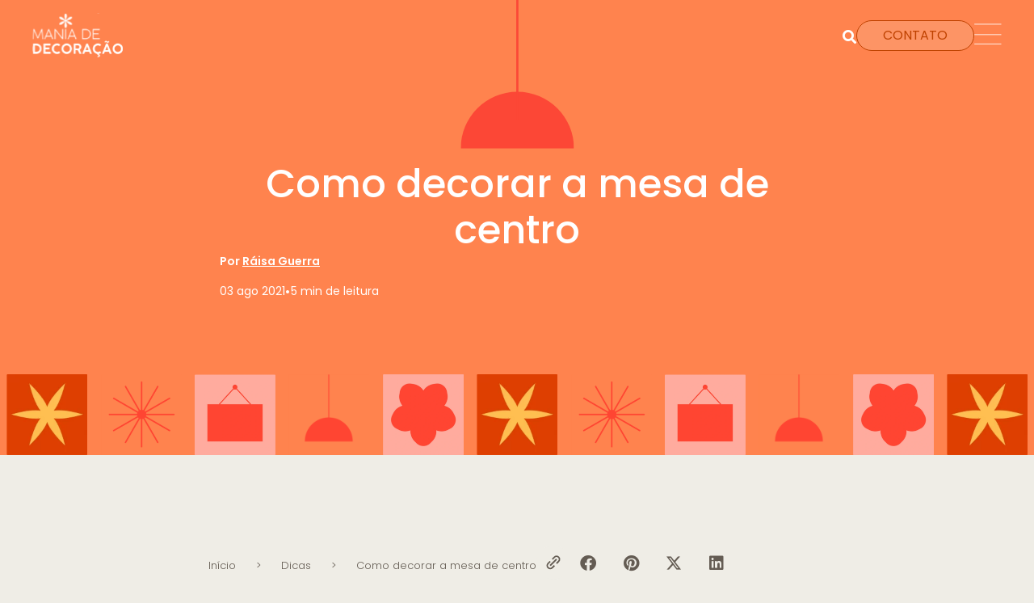

--- FILE ---
content_type: text/html; charset=UTF-8
request_url: https://maniadedecoracao.com/como-decorar-a-mesa-de-centro/
body_size: 27834
content:
<!DOCTYPE html>
<html lang="pt-BR">
<head>
	<meta charset="UTF-8">
		
<!-- Author Meta Tags by Molongui Authorship, visit: https://wordpress.org/plugins/molongui-authorship/ -->
<meta name="author" content="Ráisa Guerra">
<meta property="article:author" content="ManiaDeDecoracao" />
<!-- /Molongui Authorship -->

<meta name='robots' content='index, follow, max-image-preview:large, max-snippet:-1, max-video-preview:-1' />
	<style>img:is([sizes="auto" i], [sizes^="auto," i]) { contain-intrinsic-size: 3000px 1500px }</style>
	
<!-- Google Tag Manager for WordPress by gtm4wp.com -->
<script data-cfasync="false" data-pagespeed-no-defer>
	var gtm4wp_datalayer_name = "dataLayer";
	var dataLayer = dataLayer || [];
</script>
<!-- End Google Tag Manager for WordPress by gtm4wp.com -->
	<!-- This site is optimized with the Yoast SEO Premium plugin v26.3 (Yoast SEO v26.3) - https://yoast.com/wordpress/plugins/seo/ -->
	<title>Como decorar a mesa de centro - Mania de Decoração</title>
	<meta name="description" content="Aprenda uma regra quase infalível para decorar sua mesa de centro! Você vai precisar de poucos elementos e o resultado fica ótimo! Confira!" />
	<link rel="canonical" href="https://maniadedecoracao.com/como-decorar-a-mesa-de-centro/" />
	<meta property="og:locale" content="pt_BR" />
	<meta property="og:type" content="article" />
	<meta property="og:title" content="Como decorar a mesa de centro" />
	<meta property="og:description" content="Aprenda uma regra quase infalível para decorar sua mesa de centro! Você vai precisar de poucos elementos e o resultado fica ótimo! Confira!" />
	<meta property="og:url" content="https://maniadedecoracao.com/como-decorar-a-mesa-de-centro/" />
	<meta property="og:site_name" content="Mania de Decoração" />
	<meta property="article:publisher" content="https://www.facebook.com/ManiaDeDecoracao" />
	<meta property="article:published_time" content="2021-08-03T22:33:22+00:00" />
	<meta property="article:modified_time" content="2026-01-11T18:09:36+00:00" />
	<meta property="og:image" content="https://maniadedecoracao.com/wp-content/uploads/2021/08/como-decorar-a-mesa-de-centro-capa-scaled.jpg" />
	<meta property="og:image:width" content="1920" />
	<meta property="og:image:height" content="1079" />
	<meta property="og:image:type" content="image/jpeg" />
	<meta name="author" content="Ráisa Guerra" />
	<meta name="twitter:label1" content="Escrito por" />
	<meta name="twitter:data1" content="Ráisa Guerra" />
	<meta name="twitter:label2" content="Est. tempo de leitura" />
	<meta name="twitter:data2" content="4 minutos" />
	<script type="application/ld+json" class="yoast-schema-graph">{"@context":"https://schema.org","@graph":[{"@type":"Article","@id":"https://maniadedecoracao.com/como-decorar-a-mesa-de-centro/#article","isPartOf":{"@id":"https://maniadedecoracao.com/como-decorar-a-mesa-de-centro/"},"author":{"name":"Ráisa Guerra","@id":"https://maniadedecoracao.com/#/schema/person/effeefcbaec552f470d8cc0932c90417"},"headline":"Como decorar a mesa de centro","datePublished":"2021-08-03T22:33:22+00:00","dateModified":"2026-01-11T18:09:36+00:00","mainEntityOfPage":{"@id":"https://maniadedecoracao.com/como-decorar-a-mesa-de-centro/"},"wordCount":583,"commentCount":0,"publisher":{"@id":"https://maniadedecoracao.com/#organization"},"image":{"@id":"https://maniadedecoracao.com/como-decorar-a-mesa-de-centro/#primaryimage"},"thumbnailUrl":"https://maniadedecoracao.com/wp-content/uploads/2021/08/como-decorar-a-mesa-de-centro-capa-scaled.jpg","keywords":["como decorar","decoração para sala","mesa de centro","sala de estar"],"articleSection":["Dicas","Sala"],"inLanguage":"pt-BR","potentialAction":[{"@type":"CommentAction","name":"Comment","target":["https://maniadedecoracao.com/como-decorar-a-mesa-de-centro/#respond"]}]},{"@type":"WebPage","@id":"https://maniadedecoracao.com/como-decorar-a-mesa-de-centro/","url":"https://maniadedecoracao.com/como-decorar-a-mesa-de-centro/","name":"Como decorar a mesa de centro - Mania de Decoração","isPartOf":{"@id":"https://maniadedecoracao.com/#website"},"primaryImageOfPage":{"@id":"https://maniadedecoracao.com/como-decorar-a-mesa-de-centro/#primaryimage"},"image":{"@id":"https://maniadedecoracao.com/como-decorar-a-mesa-de-centro/#primaryimage"},"thumbnailUrl":"https://maniadedecoracao.com/wp-content/uploads/2021/08/como-decorar-a-mesa-de-centro-capa-scaled.jpg","datePublished":"2021-08-03T22:33:22+00:00","dateModified":"2026-01-11T18:09:36+00:00","description":"Aprenda uma regra quase infalível para decorar sua mesa de centro! Você vai precisar de poucos elementos e o resultado fica ótimo! Confira!","breadcrumb":{"@id":"https://maniadedecoracao.com/como-decorar-a-mesa-de-centro/#breadcrumb"},"inLanguage":"pt-BR","potentialAction":[{"@type":"ReadAction","target":["https://maniadedecoracao.com/como-decorar-a-mesa-de-centro/"]}]},{"@type":"ImageObject","inLanguage":"pt-BR","@id":"https://maniadedecoracao.com/como-decorar-a-mesa-de-centro/#primaryimage","url":"https://maniadedecoracao.com/wp-content/uploads/2021/08/como-decorar-a-mesa-de-centro-capa-scaled.jpg","contentUrl":"https://maniadedecoracao.com/wp-content/uploads/2021/08/como-decorar-a-mesa-de-centro-capa-scaled.jpg","width":1920,"height":1079},{"@type":"BreadcrumbList","@id":"https://maniadedecoracao.com/como-decorar-a-mesa-de-centro/#breadcrumb","itemListElement":[{"@type":"ListItem","position":1,"name":"Início","item":"https://maniadedecoracao.com/"},{"@type":"ListItem","position":2,"name":"Dicas","item":"https://maniadedecoracao.com/categoria/dicas/"},{"@type":"ListItem","position":3,"name":"Como decorar a mesa de centro"}]},{"@type":"WebSite","@id":"https://maniadedecoracao.com/#website","url":"https://maniadedecoracao.com/","name":"Mania de Decoração","description":"O Mania de Decoração apresenta ideias e soluções para se conseguir uma decoração bonita e útil sem gastar muito.","publisher":{"@id":"https://maniadedecoracao.com/#organization"},"potentialAction":[{"@type":"SearchAction","target":{"@type":"EntryPoint","urlTemplate":"https://maniadedecoracao.com/?s={search_term_string}"},"query-input":{"@type":"PropertyValueSpecification","valueRequired":true,"valueName":"search_term_string"}}],"inLanguage":"pt-BR"},{"@type":["Organization","Place"],"@id":"https://maniadedecoracao.com/#organization","name":"Mania de Decoração por Ráisa Guerra","url":"https://maniadedecoracao.com/","logo":{"@id":"https://maniadedecoracao.com/como-decorar-a-mesa-de-centro/#local-main-organization-logo"},"image":{"@id":"https://maniadedecoracao.com/como-decorar-a-mesa-de-centro/#local-main-organization-logo"},"sameAs":["https://www.facebook.com/ManiaDeDecoracao"],"telephone":[],"openingHoursSpecification":[{"@type":"OpeningHoursSpecification","dayOfWeek":["Sunday","Monday","Tuesday","Wednesday","Thursday","Friday","Saturday"],"opens":"09:00","closes":"17:00"}]},{"@type":"Person","@id":"https://maniadedecoracao.com/#/schema/person/effeefcbaec552f470d8cc0932c90417","name":"Ráisa Guerra","image":{"@type":"ImageObject","inLanguage":"pt-BR","@id":"https://maniadedecoracao.com/#/schema/person/image/","url":"https://maniadedecoracao.com/wp-content/uploads/2022/08/Rai-03-1.png","contentUrl":"https://maniadedecoracao.com/wp-content/uploads/2022/08/Rai-03-1.png","caption":"Ráisa Guerra"},"description":"Ráisa Guerra é jornalista e designer de interiores. Criadora do canal Mania de Decoração, é especialista em projetos acessíveis e criativos de decoração.","sameAs":["https://www.instagram.com/maniadedecoracao/","https://www.linkedin.com/in/raisaguerra/"]},{"@type":"ImageObject","inLanguage":"pt-BR","@id":"https://maniadedecoracao.com/como-decorar-a-mesa-de-centro/#local-main-organization-logo","url":"https://maniadedecoracao.com/wp-content/uploads/2025/02/maniadedecoracao-4.svg","contentUrl":"https://maniadedecoracao.com/wp-content/uploads/2025/02/maniadedecoracao-4.svg","width":112,"height":55,"caption":"Mania de Decoração por Ráisa Guerra"}]}</script>
	<!-- / Yoast SEO Premium plugin. -->


<link rel='dns-prefetch' href='//cdn.ampproject.org' />
<link rel="alternate" type="application/rss+xml" title="Feed para Mania de Decoração &raquo;" href="https://maniadedecoracao.com/feed/" />
<link rel="alternate" type="application/rss+xml" title="Feed de comentários para Mania de Decoração &raquo;" href="https://maniadedecoracao.com/comments/feed/" />
<link rel="alternate" type="application/rss+xml" title="Feed de comentários para Mania de Decoração &raquo; Como decorar a mesa de centro" href="https://maniadedecoracao.com/como-decorar-a-mesa-de-centro/feed/" />
<link rel="alternate" type="application/rss+xml" title="Feed de Mania de Decoração &raquo; Story" href="https://maniadedecoracao.com/web-stories/feed/"><script type="text/javascript">
/* <![CDATA[ */
window._wpemojiSettings = {"baseUrl":"https:\/\/s.w.org\/images\/core\/emoji\/16.0.1\/72x72\/","ext":".png","svgUrl":"https:\/\/s.w.org\/images\/core\/emoji\/16.0.1\/svg\/","svgExt":".svg","source":{"concatemoji":"https:\/\/maniadedecoracao.com\/wp-includes\/js\/wp-emoji-release.min.js?ver=6.8.3"}};
/*! This file is auto-generated */
!function(s,n){var o,i,e;function c(e){try{var t={supportTests:e,timestamp:(new Date).valueOf()};sessionStorage.setItem(o,JSON.stringify(t))}catch(e){}}function p(e,t,n){e.clearRect(0,0,e.canvas.width,e.canvas.height),e.fillText(t,0,0);var t=new Uint32Array(e.getImageData(0,0,e.canvas.width,e.canvas.height).data),a=(e.clearRect(0,0,e.canvas.width,e.canvas.height),e.fillText(n,0,0),new Uint32Array(e.getImageData(0,0,e.canvas.width,e.canvas.height).data));return t.every(function(e,t){return e===a[t]})}function u(e,t){e.clearRect(0,0,e.canvas.width,e.canvas.height),e.fillText(t,0,0);for(var n=e.getImageData(16,16,1,1),a=0;a<n.data.length;a++)if(0!==n.data[a])return!1;return!0}function f(e,t,n,a){switch(t){case"flag":return n(e,"\ud83c\udff3\ufe0f\u200d\u26a7\ufe0f","\ud83c\udff3\ufe0f\u200b\u26a7\ufe0f")?!1:!n(e,"\ud83c\udde8\ud83c\uddf6","\ud83c\udde8\u200b\ud83c\uddf6")&&!n(e,"\ud83c\udff4\udb40\udc67\udb40\udc62\udb40\udc65\udb40\udc6e\udb40\udc67\udb40\udc7f","\ud83c\udff4\u200b\udb40\udc67\u200b\udb40\udc62\u200b\udb40\udc65\u200b\udb40\udc6e\u200b\udb40\udc67\u200b\udb40\udc7f");case"emoji":return!a(e,"\ud83e\udedf")}return!1}function g(e,t,n,a){var r="undefined"!=typeof WorkerGlobalScope&&self instanceof WorkerGlobalScope?new OffscreenCanvas(300,150):s.createElement("canvas"),o=r.getContext("2d",{willReadFrequently:!0}),i=(o.textBaseline="top",o.font="600 32px Arial",{});return e.forEach(function(e){i[e]=t(o,e,n,a)}),i}function t(e){var t=s.createElement("script");t.src=e,t.defer=!0,s.head.appendChild(t)}"undefined"!=typeof Promise&&(o="wpEmojiSettingsSupports",i=["flag","emoji"],n.supports={everything:!0,everythingExceptFlag:!0},e=new Promise(function(e){s.addEventListener("DOMContentLoaded",e,{once:!0})}),new Promise(function(t){var n=function(){try{var e=JSON.parse(sessionStorage.getItem(o));if("object"==typeof e&&"number"==typeof e.timestamp&&(new Date).valueOf()<e.timestamp+604800&&"object"==typeof e.supportTests)return e.supportTests}catch(e){}return null}();if(!n){if("undefined"!=typeof Worker&&"undefined"!=typeof OffscreenCanvas&&"undefined"!=typeof URL&&URL.createObjectURL&&"undefined"!=typeof Blob)try{var e="postMessage("+g.toString()+"("+[JSON.stringify(i),f.toString(),p.toString(),u.toString()].join(",")+"));",a=new Blob([e],{type:"text/javascript"}),r=new Worker(URL.createObjectURL(a),{name:"wpTestEmojiSupports"});return void(r.onmessage=function(e){c(n=e.data),r.terminate(),t(n)})}catch(e){}c(n=g(i,f,p,u))}t(n)}).then(function(e){for(var t in e)n.supports[t]=e[t],n.supports.everything=n.supports.everything&&n.supports[t],"flag"!==t&&(n.supports.everythingExceptFlag=n.supports.everythingExceptFlag&&n.supports[t]);n.supports.everythingExceptFlag=n.supports.everythingExceptFlag&&!n.supports.flag,n.DOMReady=!1,n.readyCallback=function(){n.DOMReady=!0}}).then(function(){return e}).then(function(){var e;n.supports.everything||(n.readyCallback(),(e=n.source||{}).concatemoji?t(e.concatemoji):e.wpemoji&&e.twemoji&&(t(e.twemoji),t(e.wpemoji)))}))}((window,document),window._wpemojiSettings);
/* ]]> */
</script>
<style id='wp-emoji-styles-inline-css' type='text/css'>

	img.wp-smiley, img.emoji {
		display: inline !important;
		border: none !important;
		box-shadow: none !important;
		height: 1em !important;
		width: 1em !important;
		margin: 0 0.07em !important;
		vertical-align: -0.1em !important;
		background: none !important;
		padding: 0 !important;
	}
</style>
<link rel='stylesheet' id='wp-block-library-css' href='https://maniadedecoracao.com/wp-includes/css/dist/block-library/style.min.css?ver=6.8.3' type='text/css' media='all' />
<style id='classic-theme-styles-inline-css' type='text/css'>
/*! This file is auto-generated */
.wp-block-button__link{color:#fff;background-color:#32373c;border-radius:9999px;box-shadow:none;text-decoration:none;padding:calc(.667em + 2px) calc(1.333em + 2px);font-size:1.125em}.wp-block-file__button{background:#32373c;color:#fff;text-decoration:none}
</style>
<style id='global-styles-inline-css' type='text/css'>
:root{--wp--preset--aspect-ratio--square: 1;--wp--preset--aspect-ratio--4-3: 4/3;--wp--preset--aspect-ratio--3-4: 3/4;--wp--preset--aspect-ratio--3-2: 3/2;--wp--preset--aspect-ratio--2-3: 2/3;--wp--preset--aspect-ratio--16-9: 16/9;--wp--preset--aspect-ratio--9-16: 9/16;--wp--preset--color--black: #000000;--wp--preset--color--cyan-bluish-gray: #abb8c3;--wp--preset--color--white: #ffffff;--wp--preset--color--pale-pink: #f78da7;--wp--preset--color--vivid-red: #cf2e2e;--wp--preset--color--luminous-vivid-orange: #ff6900;--wp--preset--color--luminous-vivid-amber: #fcb900;--wp--preset--color--light-green-cyan: #7bdcb5;--wp--preset--color--vivid-green-cyan: #00d084;--wp--preset--color--pale-cyan-blue: #8ed1fc;--wp--preset--color--vivid-cyan-blue: #0693e3;--wp--preset--color--vivid-purple: #9b51e0;--wp--preset--gradient--vivid-cyan-blue-to-vivid-purple: linear-gradient(135deg,rgba(6,147,227,1) 0%,rgb(155,81,224) 100%);--wp--preset--gradient--light-green-cyan-to-vivid-green-cyan: linear-gradient(135deg,rgb(122,220,180) 0%,rgb(0,208,130) 100%);--wp--preset--gradient--luminous-vivid-amber-to-luminous-vivid-orange: linear-gradient(135deg,rgba(252,185,0,1) 0%,rgba(255,105,0,1) 100%);--wp--preset--gradient--luminous-vivid-orange-to-vivid-red: linear-gradient(135deg,rgba(255,105,0,1) 0%,rgb(207,46,46) 100%);--wp--preset--gradient--very-light-gray-to-cyan-bluish-gray: linear-gradient(135deg,rgb(238,238,238) 0%,rgb(169,184,195) 100%);--wp--preset--gradient--cool-to-warm-spectrum: linear-gradient(135deg,rgb(74,234,220) 0%,rgb(151,120,209) 20%,rgb(207,42,186) 40%,rgb(238,44,130) 60%,rgb(251,105,98) 80%,rgb(254,248,76) 100%);--wp--preset--gradient--blush-light-purple: linear-gradient(135deg,rgb(255,206,236) 0%,rgb(152,150,240) 100%);--wp--preset--gradient--blush-bordeaux: linear-gradient(135deg,rgb(254,205,165) 0%,rgb(254,45,45) 50%,rgb(107,0,62) 100%);--wp--preset--gradient--luminous-dusk: linear-gradient(135deg,rgb(255,203,112) 0%,rgb(199,81,192) 50%,rgb(65,88,208) 100%);--wp--preset--gradient--pale-ocean: linear-gradient(135deg,rgb(255,245,203) 0%,rgb(182,227,212) 50%,rgb(51,167,181) 100%);--wp--preset--gradient--electric-grass: linear-gradient(135deg,rgb(202,248,128) 0%,rgb(113,206,126) 100%);--wp--preset--gradient--midnight: linear-gradient(135deg,rgb(2,3,129) 0%,rgb(40,116,252) 100%);--wp--preset--font-size--small: 13px;--wp--preset--font-size--medium: 20px;--wp--preset--font-size--large: 36px;--wp--preset--font-size--x-large: 42px;--wp--preset--spacing--20: 0.44rem;--wp--preset--spacing--30: 0.67rem;--wp--preset--spacing--40: 1rem;--wp--preset--spacing--50: 1.5rem;--wp--preset--spacing--60: 2.25rem;--wp--preset--spacing--70: 3.38rem;--wp--preset--spacing--80: 5.06rem;--wp--preset--shadow--natural: 6px 6px 9px rgba(0, 0, 0, 0.2);--wp--preset--shadow--deep: 12px 12px 50px rgba(0, 0, 0, 0.4);--wp--preset--shadow--sharp: 6px 6px 0px rgba(0, 0, 0, 0.2);--wp--preset--shadow--outlined: 6px 6px 0px -3px rgba(255, 255, 255, 1), 6px 6px rgba(0, 0, 0, 1);--wp--preset--shadow--crisp: 6px 6px 0px rgba(0, 0, 0, 1);}:where(.is-layout-flex){gap: 0.5em;}:where(.is-layout-grid){gap: 0.5em;}body .is-layout-flex{display: flex;}.is-layout-flex{flex-wrap: wrap;align-items: center;}.is-layout-flex > :is(*, div){margin: 0;}body .is-layout-grid{display: grid;}.is-layout-grid > :is(*, div){margin: 0;}:where(.wp-block-columns.is-layout-flex){gap: 2em;}:where(.wp-block-columns.is-layout-grid){gap: 2em;}:where(.wp-block-post-template.is-layout-flex){gap: 1.25em;}:where(.wp-block-post-template.is-layout-grid){gap: 1.25em;}.has-black-color{color: var(--wp--preset--color--black) !important;}.has-cyan-bluish-gray-color{color: var(--wp--preset--color--cyan-bluish-gray) !important;}.has-white-color{color: var(--wp--preset--color--white) !important;}.has-pale-pink-color{color: var(--wp--preset--color--pale-pink) !important;}.has-vivid-red-color{color: var(--wp--preset--color--vivid-red) !important;}.has-luminous-vivid-orange-color{color: var(--wp--preset--color--luminous-vivid-orange) !important;}.has-luminous-vivid-amber-color{color: var(--wp--preset--color--luminous-vivid-amber) !important;}.has-light-green-cyan-color{color: var(--wp--preset--color--light-green-cyan) !important;}.has-vivid-green-cyan-color{color: var(--wp--preset--color--vivid-green-cyan) !important;}.has-pale-cyan-blue-color{color: var(--wp--preset--color--pale-cyan-blue) !important;}.has-vivid-cyan-blue-color{color: var(--wp--preset--color--vivid-cyan-blue) !important;}.has-vivid-purple-color{color: var(--wp--preset--color--vivid-purple) !important;}.has-black-background-color{background-color: var(--wp--preset--color--black) !important;}.has-cyan-bluish-gray-background-color{background-color: var(--wp--preset--color--cyan-bluish-gray) !important;}.has-white-background-color{background-color: var(--wp--preset--color--white) !important;}.has-pale-pink-background-color{background-color: var(--wp--preset--color--pale-pink) !important;}.has-vivid-red-background-color{background-color: var(--wp--preset--color--vivid-red) !important;}.has-luminous-vivid-orange-background-color{background-color: var(--wp--preset--color--luminous-vivid-orange) !important;}.has-luminous-vivid-amber-background-color{background-color: var(--wp--preset--color--luminous-vivid-amber) !important;}.has-light-green-cyan-background-color{background-color: var(--wp--preset--color--light-green-cyan) !important;}.has-vivid-green-cyan-background-color{background-color: var(--wp--preset--color--vivid-green-cyan) !important;}.has-pale-cyan-blue-background-color{background-color: var(--wp--preset--color--pale-cyan-blue) !important;}.has-vivid-cyan-blue-background-color{background-color: var(--wp--preset--color--vivid-cyan-blue) !important;}.has-vivid-purple-background-color{background-color: var(--wp--preset--color--vivid-purple) !important;}.has-black-border-color{border-color: var(--wp--preset--color--black) !important;}.has-cyan-bluish-gray-border-color{border-color: var(--wp--preset--color--cyan-bluish-gray) !important;}.has-white-border-color{border-color: var(--wp--preset--color--white) !important;}.has-pale-pink-border-color{border-color: var(--wp--preset--color--pale-pink) !important;}.has-vivid-red-border-color{border-color: var(--wp--preset--color--vivid-red) !important;}.has-luminous-vivid-orange-border-color{border-color: var(--wp--preset--color--luminous-vivid-orange) !important;}.has-luminous-vivid-amber-border-color{border-color: var(--wp--preset--color--luminous-vivid-amber) !important;}.has-light-green-cyan-border-color{border-color: var(--wp--preset--color--light-green-cyan) !important;}.has-vivid-green-cyan-border-color{border-color: var(--wp--preset--color--vivid-green-cyan) !important;}.has-pale-cyan-blue-border-color{border-color: var(--wp--preset--color--pale-cyan-blue) !important;}.has-vivid-cyan-blue-border-color{border-color: var(--wp--preset--color--vivid-cyan-blue) !important;}.has-vivid-purple-border-color{border-color: var(--wp--preset--color--vivid-purple) !important;}.has-vivid-cyan-blue-to-vivid-purple-gradient-background{background: var(--wp--preset--gradient--vivid-cyan-blue-to-vivid-purple) !important;}.has-light-green-cyan-to-vivid-green-cyan-gradient-background{background: var(--wp--preset--gradient--light-green-cyan-to-vivid-green-cyan) !important;}.has-luminous-vivid-amber-to-luminous-vivid-orange-gradient-background{background: var(--wp--preset--gradient--luminous-vivid-amber-to-luminous-vivid-orange) !important;}.has-luminous-vivid-orange-to-vivid-red-gradient-background{background: var(--wp--preset--gradient--luminous-vivid-orange-to-vivid-red) !important;}.has-very-light-gray-to-cyan-bluish-gray-gradient-background{background: var(--wp--preset--gradient--very-light-gray-to-cyan-bluish-gray) !important;}.has-cool-to-warm-spectrum-gradient-background{background: var(--wp--preset--gradient--cool-to-warm-spectrum) !important;}.has-blush-light-purple-gradient-background{background: var(--wp--preset--gradient--blush-light-purple) !important;}.has-blush-bordeaux-gradient-background{background: var(--wp--preset--gradient--blush-bordeaux) !important;}.has-luminous-dusk-gradient-background{background: var(--wp--preset--gradient--luminous-dusk) !important;}.has-pale-ocean-gradient-background{background: var(--wp--preset--gradient--pale-ocean) !important;}.has-electric-grass-gradient-background{background: var(--wp--preset--gradient--electric-grass) !important;}.has-midnight-gradient-background{background: var(--wp--preset--gradient--midnight) !important;}.has-small-font-size{font-size: var(--wp--preset--font-size--small) !important;}.has-medium-font-size{font-size: var(--wp--preset--font-size--medium) !important;}.has-large-font-size{font-size: var(--wp--preset--font-size--large) !important;}.has-x-large-font-size{font-size: var(--wp--preset--font-size--x-large) !important;}
:where(.wp-block-post-template.is-layout-flex){gap: 1.25em;}:where(.wp-block-post-template.is-layout-grid){gap: 1.25em;}
:where(.wp-block-columns.is-layout-flex){gap: 2em;}:where(.wp-block-columns.is-layout-grid){gap: 2em;}
:root :where(.wp-block-pullquote){font-size: 1.5em;line-height: 1.6;}
</style>
<link rel='stylesheet' id='web-stories-carousel-style-css' href='https://maniadedecoracao.com/wp-content/plugins/web-stories-carousel/assets/css/style.css?ver=1.2' type='text/css' media='all' />
<link rel='stylesheet' id='bootstrap-grid-css' href='https://maniadedecoracao.com/wp-content/plugins/web-stories-carousel/assets/vendor/bootstrap-grid/bootstrap-grid.min.css?ver=1.2' type='text/css' media='all' />
<link rel='stylesheet' id='owl-carousel-css' href='https://maniadedecoracao.com/wp-content/plugins/web-stories-carousel/assets/vendor/owl-carousel-2/assets/owl.carousel.min.css?ver=1.2' type='text/css' media='all' />
<link rel='stylesheet' id='owl-carousel-theme-default-css' href='https://maniadedecoracao.com/wp-content/plugins/web-stories-carousel/assets/vendor/owl-carousel-2/assets/owl.theme.default.css?ver=1.2' type='text/css' media='all' />
<link rel='stylesheet' id='font-awesome-css' href='https://maniadedecoracao.com/wp-content/plugins/elementor/assets/lib/font-awesome/css/font-awesome.min.css?ver=4.7.0' type='text/css' media='all' />
<link rel='stylesheet' id='standalone-amp-story-player-css' href='https://cdn.ampproject.org/amp-story-player-v0.css?ver=v0' type='text/css' media='all' />
<link rel='stylesheet' id='web-stories-lightbox-css' href='https://maniadedecoracao.com/wp-content/plugins/web-stories-lightbox/assets/css/web-stories-lightbox.css?ver=1.2' type='text/css' media='all' />
<link rel='stylesheet' id='elementor-frontend-css' href='https://maniadedecoracao.com/wp-content/plugins/elementor/assets/css/frontend.min.css?ver=3.32.5' type='text/css' media='all' />
<link rel='stylesheet' id='widget-search-css' href='https://maniadedecoracao.com/wp-content/plugins/elementor-pro/assets/css/widget-search.min.css?ver=3.32.3' type='text/css' media='all' />
<link rel='stylesheet' id='e-animation-slideInDown-css' href='https://maniadedecoracao.com/wp-content/plugins/elementor/assets/lib/animations/styles/slideInDown.min.css?ver=3.32.5' type='text/css' media='all' />
<link rel='stylesheet' id='e-popup-css' href='https://maniadedecoracao.com/wp-content/plugins/elementor-pro/assets/css/conditionals/popup.min.css?ver=3.32.3' type='text/css' media='all' />
<link rel='stylesheet' id='widget-heading-css' href='https://maniadedecoracao.com/wp-content/plugins/elementor/assets/css/widget-heading.min.css?ver=3.32.5' type='text/css' media='all' />
<link rel='stylesheet' id='widget-loop-common-css' href='https://maniadedecoracao.com/wp-content/plugins/elementor-pro/assets/css/widget-loop-common.min.css?ver=3.32.3' type='text/css' media='all' />
<link rel='stylesheet' id='widget-loop-grid-css' href='https://maniadedecoracao.com/wp-content/plugins/elementor-pro/assets/css/widget-loop-grid.min.css?ver=3.32.3' type='text/css' media='all' />
<link rel='stylesheet' id='widget-image-css' href='https://maniadedecoracao.com/wp-content/plugins/elementor/assets/css/widget-image.min.css?ver=3.32.5' type='text/css' media='all' />
<link rel='stylesheet' id='widget-share-buttons-css' href='https://maniadedecoracao.com/wp-content/plugins/elementor-pro/assets/css/widget-share-buttons.min.css?ver=3.32.3' type='text/css' media='all' />
<link rel='stylesheet' id='e-apple-webkit-css' href='https://maniadedecoracao.com/wp-content/plugins/elementor/assets/css/conditionals/apple-webkit.min.css?ver=3.32.5' type='text/css' media='all' />
<link rel='stylesheet' id='elementor-icons-shared-0-css' href='https://maniadedecoracao.com/wp-content/plugins/elementor/assets/lib/font-awesome/css/fontawesome.min.css?ver=5.15.3' type='text/css' media='all' />
<link rel='stylesheet' id='elementor-icons-fa-solid-css' href='https://maniadedecoracao.com/wp-content/plugins/elementor/assets/lib/font-awesome/css/solid.min.css?ver=5.15.3' type='text/css' media='all' />
<link rel='stylesheet' id='elementor-icons-fa-brands-css' href='https://maniadedecoracao.com/wp-content/plugins/elementor/assets/lib/font-awesome/css/brands.min.css?ver=5.15.3' type='text/css' media='all' />
<link rel='stylesheet' id='widget-form-css' href='https://maniadedecoracao.com/wp-content/plugins/elementor-pro/assets/css/widget-form.min.css?ver=3.32.3' type='text/css' media='all' />
<link rel='stylesheet' id='elementor-icons-css' href='https://maniadedecoracao.com/wp-content/plugins/elementor/assets/lib/eicons/css/elementor-icons.min.css?ver=5.44.0' type='text/css' media='all' />
<link rel='stylesheet' id='elementor-post-4849-css' href='https://maniadedecoracao.com/wp-content/uploads/elementor/css/post-4849.css?ver=1762463866' type='text/css' media='all' />
<link rel='stylesheet' id='base-desktop-css' href='https://maniadedecoracao.com/wp-content/uploads/elementor/css/base-desktop.css?ver=all' type='text/css' media='all' />
<link rel='stylesheet' id='elementor-post-23695-css' href='https://maniadedecoracao.com/wp-content/uploads/elementor/css/post-23695.css?ver=1762463867' type='text/css' media='all' />
<link rel='stylesheet' id='elementor-post-21962-css' href='https://maniadedecoracao.com/wp-content/uploads/elementor/css/post-21962.css?ver=1762463867' type='text/css' media='all' />
<link rel='stylesheet' id='elementor-post-23894-css' href='https://maniadedecoracao.com/wp-content/uploads/elementor/css/post-23894.css?ver=1762463910' type='text/css' media='all' />
<link rel='stylesheet' id='td-theme-css' href='https://maniadedecoracao.com/wp-content/themes/Newspaper/style.css?ver=1.2' type='text/css' media='all' />
<link rel='stylesheet' id='wpr-animations-css-css' href='https://maniadedecoracao.com/wp-content/plugins/royal-elementor-addons/assets/css/lib/animations/wpr-animations.min.css?ver=1.7.1036' type='text/css' media='all' />
<link rel='stylesheet' id='wpr-link-animations-css-css' href='https://maniadedecoracao.com/wp-content/plugins/royal-elementor-addons/assets/css/lib/animations/wpr-link-animations.min.css?ver=1.7.1036' type='text/css' media='all' />
<link rel='stylesheet' id='wpr-loading-animations-css-css' href='https://maniadedecoracao.com/wp-content/plugins/royal-elementor-addons/assets/css/lib/animations/loading-animations.min.css?ver=1.7.1036' type='text/css' media='all' />
<link rel='stylesheet' id='wpr-button-animations-css-css' href='https://maniadedecoracao.com/wp-content/plugins/royal-elementor-addons/assets/css/lib/animations/button-animations.min.css?ver=1.7.1036' type='text/css' media='all' />
<link rel='stylesheet' id='wpr-text-animations-css-css' href='https://maniadedecoracao.com/wp-content/plugins/royal-elementor-addons/assets/css/lib/animations/text-animations.min.css?ver=1.7.1036' type='text/css' media='all' />
<link rel='stylesheet' id='wpr-lightgallery-css-css' href='https://maniadedecoracao.com/wp-content/plugins/royal-elementor-addons/assets/css/lib/lightgallery/lightgallery.min.css?ver=1.7.1036' type='text/css' media='all' />
<link rel='stylesheet' id='wpr-addons-css-css' href='https://maniadedecoracao.com/wp-content/plugins/royal-elementor-addons/assets/css/frontend.min.css?ver=1.7.1036' type='text/css' media='all' />
<link rel='stylesheet' id='font-awesome-5-all-css' href='https://maniadedecoracao.com/wp-content/plugins/elementor/assets/lib/font-awesome/css/all.min.css?ver=1.7.1036' type='text/css' media='all' />
<link rel='stylesheet' id='elementor-gf-local-roboto-css' href='https://maniadedecoracao.com/wp-content/uploads/elementor/google-fonts/css/roboto.css?ver=1753197577' type='text/css' media='all' />
<link rel='stylesheet' id='elementor-gf-local-robotoslab-css' href='https://maniadedecoracao.com/wp-content/uploads/elementor/google-fonts/css/robotoslab.css?ver=1753197578' type='text/css' media='all' />
<link rel='stylesheet' id='elementor-gf-local-poppins-css' href='https://maniadedecoracao.com/wp-content/uploads/elementor/google-fonts/css/poppins.css?ver=1753197580' type='text/css' media='all' />
<script type="text/javascript" data-cfasync="false" src="https://maniadedecoracao.com/wp-includes/js/jquery/jquery.min.js?ver=3.7.1" id="jquery-core-js"></script>
<script type="text/javascript" data-cfasync="false" src="https://maniadedecoracao.com/wp-includes/js/jquery/jquery-migrate.min.js?ver=3.4.1" id="jquery-migrate-js"></script>
<script type="text/javascript" id="jquery-js-after">
/* <![CDATA[ */
jQuery(document).ready(function() {
	jQuery(".82dd13ebaf296c32d09af01edd6d35ac").click(function() {
		jQuery.post(
			"https://maniadedecoracao.com/wp-admin/admin-ajax.php", {
				"action": "quick_adsense_onpost_ad_click",
				"quick_adsense_onpost_ad_index": jQuery(this).attr("data-index"),
				"quick_adsense_nonce": "d90c6cf7cd",
			}, function(response) { }
		);
	});
});
/* ]]> */
</script>
<script type="text/javascript" src="https://maniadedecoracao.com/wp-content/plugins/web-stories-lightbox/assets/js/main.js?ver=1.2" id="web-stories-lightbox-main-js"></script>
<link rel="https://api.w.org/" href="https://maniadedecoracao.com/wp-json/" /><link rel="alternate" title="JSON" type="application/json" href="https://maniadedecoracao.com/wp-json/wp/v2/posts/7078" /><link rel="EditURI" type="application/rsd+xml" title="RSD" href="https://maniadedecoracao.com/xmlrpc.php?rsd" />
<meta name="generator" content="WordPress 6.8.3" />
<link rel='shortlink' href='https://maniadedecoracao.com/?p=7078' />
<link rel="alternate" title="oEmbed (JSON)" type="application/json+oembed" href="https://maniadedecoracao.com/wp-json/oembed/1.0/embed?url=https%3A%2F%2Fmaniadedecoracao.com%2Fcomo-decorar-a-mesa-de-centro%2F" />
<link rel="alternate" title="oEmbed (XML)" type="text/xml+oembed" href="https://maniadedecoracao.com/wp-json/oembed/1.0/embed?url=https%3A%2F%2Fmaniadedecoracao.com%2Fcomo-decorar-a-mesa-de-centro%2F&#038;format=xml" />

<!-- Google Tag Manager for WordPress by gtm4wp.com -->
<!-- GTM Container placement set to manual -->
<script data-cfasync="false" data-pagespeed-no-defer>
	var dataLayer_content = {"pagePostType":"post","pagePostType2":"single-post","pageCategory":["dicas","sala"],"pageAttributes":["como-decorar","decoracao-para-sala","mesa-de-centro","sala-de-estar"],"pagePostAuthor":"Ráisa Guerra"};
	dataLayer.push( dataLayer_content );
</script>
<script data-cfasync="false" data-pagespeed-no-defer>
(function(w,d,s,l,i){w[l]=w[l]||[];w[l].push({'gtm.start':
new Date().getTime(),event:'gtm.js'});var f=d.getElementsByTagName(s)[0],
j=d.createElement(s),dl=l!='dataLayer'?'&l='+l:'';j.async=true;j.src=
'//www.googletagmanager.com/gtm.js?id='+i+dl;f.parentNode.insertBefore(j,f);
})(window,document,'script','dataLayer','GTM-PPCG4Q7');
</script>
<!-- End Google Tag Manager for WordPress by gtm4wp.com -->            <style>
                .molongui-disabled-link
                {
                    border-bottom: none !important;
                    text-decoration: none !important;
                    color: inherit !important;
                    cursor: inherit !important;
                }
                .molongui-disabled-link:hover,
                .molongui-disabled-link:hover span
                {
                    border-bottom: none !important;
                    text-decoration: none !important;
                    color: inherit !important;
                    cursor: inherit !important;
                }
            </style>
            <meta name="generator" content="Elementor 3.32.5; features: additional_custom_breakpoints; settings: css_print_method-external, google_font-enabled, font_display-auto">
<script type="text/javascript" src="https://maniadedecoracao.com/wp-content/plugins/si-captcha-for-wordpress/captcha/si_captcha.js?ver=1768666252"></script>
<!-- begin SI CAPTCHA Anti-Spam - login/register form style -->
<style type="text/css">
.si_captcha_small { width:175px; height:45px; padding-top:10px; padding-bottom:10px; }
.si_captcha_large { width:250px; height:60px; padding-top:10px; padding-bottom:10px; }
img#si_image_com { border-style:none; margin:0; padding-right:5px; float:left; }
img#si_image_reg { border-style:none; margin:0; padding-right:5px; float:left; }
img#si_image_log { border-style:none; margin:0; padding-right:5px; float:left; }
img#si_image_side_login { border-style:none; margin:0; padding-right:5px; float:left; }
img#si_image_checkout { border-style:none; margin:0; padding-right:5px; float:left; }
img#si_image_jetpack { border-style:none; margin:0; padding-right:5px; float:left; }
img#si_image_bbpress_topic { border-style:none; margin:0; padding-right:5px; float:left; }
.si_captcha_refresh { border-style:none; margin:0; vertical-align:bottom; }
div#si_captcha_input { display:block; padding-top:15px; padding-bottom:5px; }
label#si_captcha_code_label { margin:0; }
input#si_captcha_code_input { width:65px; }
p#si_captcha_code_p { clear: left; padding-top:10px; }
.si-captcha-jetpack-error { color:#DC3232; }
</style>
<!-- end SI CAPTCHA Anti-Spam - login/register form style -->
			<style>
				.e-con.e-parent:nth-of-type(n+4):not(.e-lazyloaded):not(.e-no-lazyload),
				.e-con.e-parent:nth-of-type(n+4):not(.e-lazyloaded):not(.e-no-lazyload) * {
					background-image: none !important;
				}
				@media screen and (max-height: 1024px) {
					.e-con.e-parent:nth-of-type(n+3):not(.e-lazyloaded):not(.e-no-lazyload),
					.e-con.e-parent:nth-of-type(n+3):not(.e-lazyloaded):not(.e-no-lazyload) * {
						background-image: none !important;
					}
				}
				@media screen and (max-height: 640px) {
					.e-con.e-parent:nth-of-type(n+2):not(.e-lazyloaded):not(.e-no-lazyload),
					.e-con.e-parent:nth-of-type(n+2):not(.e-lazyloaded):not(.e-no-lazyload) * {
						background-image: none !important;
					}
				}
			</style>
			<link rel="icon" href="https://maniadedecoracao.com/wp-content/uploads/2022/04/cropped-maniadedecoracao_avatar-amarelo-2-32x32.jpg" sizes="32x32" />
<link rel="icon" href="https://maniadedecoracao.com/wp-content/uploads/2022/04/cropped-maniadedecoracao_avatar-amarelo-2-192x192.jpg" sizes="192x192" />
<link rel="apple-touch-icon" href="https://maniadedecoracao.com/wp-content/uploads/2022/04/cropped-maniadedecoracao_avatar-amarelo-2-180x180.jpg" />
<meta name="msapplication-TileImage" content="https://maniadedecoracao.com/wp-content/uploads/2022/04/cropped-maniadedecoracao_avatar-amarelo-2-270x270.jpg" />
		<style type="text/css" id="wp-custom-css">
			/* Custom single post */
body.single-post img {
	max-width: 100% !important;
	height: auto !important;
}

body.single-post iframe.instagram-media {
	margin: 0 auto !important;
}

body.single-post .wp-video {
	margin: 0 auto 30px !important;
}

body.single-post .aligncenter {
	margin-left: auto !important;
	margin-right: auto !important;
}

@media (max-width: 767px) {
	
	body.single-post figure {
		max-width: calc(100vw - 60px) !important;
		height: auto !important;
	}
	
}		</style>
		<style id="wpr_lightbox_styles">
				.lg-backdrop {
					background-color: rgba(0,0,0,0.6) !important;
				}
				.lg-toolbar,
				.lg-dropdown {
					background-color: rgba(0,0,0,0.8) !important;
				}
				.lg-dropdown:after {
					border-bottom-color: rgba(0,0,0,0.8) !important;
				}
				.lg-sub-html {
					background-color: rgba(0,0,0,0.8) !important;
				}
				.lg-thumb-outer,
				.lg-progress-bar {
					background-color: #444444 !important;
				}
				.lg-progress {
					background-color: #a90707 !important;
				}
				.lg-icon {
					color: #efefef !important;
					font-size: 20px !important;
				}
				.lg-icon.lg-toogle-thumb {
					font-size: 24px !important;
				}
				.lg-icon:hover,
				.lg-dropdown-text:hover {
					color: #ffffff !important;
				}
				.lg-sub-html,
				.lg-dropdown-text {
					color: #efefef !important;
					font-size: 14px !important;
				}
				#lg-counter {
					color: #efefef !important;
					font-size: 14px !important;
				}
				.lg-prev,
				.lg-next {
					font-size: 35px !important;
				}

				/* Defaults */
				.lg-icon {
				background-color: transparent !important;
				}

				#lg-counter {
				opacity: 0.9;
				}

				.lg-thumb-outer {
				padding: 0 10px;
				}

				.lg-thumb-item {
				border-radius: 0 !important;
				border: none !important;
				opacity: 0.5;
				}

				.lg-thumb-item.active {
					opacity: 1;
				}
	         </style>	<meta name="viewport" content="width=device-width, initial-scale=1.0, viewport-fit=cover" /></head>
<body class="wp-singular post-template-default single single-post postid-7078 single-format-standard wp-theme-Newspaper elementor-default elementor-template-canvas elementor-kit-4849 elementor-page-23894">
	
<!-- GTM Container placement set to manual -->
<!-- Google Tag Manager (noscript) -->
				<noscript><iframe src="https://www.googletagmanager.com/ns.html?id=GTM-PPCG4Q7" height="0" width="0" style="display:none;visibility:hidden" aria-hidden="true"></iframe></noscript>
<!-- End Google Tag Manager (noscript) -->
<!-- GTM Container placement set to manual -->
<!-- Google Tag Manager (noscript) -->		<div data-elementor-type="single-post" data-elementor-id="23894" class="elementor elementor-23894 elementor-location-single post-7078 post type-post status-publish format-standard has-post-thumbnail hentry category-dicas category-sala tag-como-decorar tag-decoracao-para-sala tag-mesa-de-centro tag-sala-de-estar" data-elementor-post-type="elementor_library">
			<div class="elementor-element elementor-element-7a9e9cc6 e-con-full e-flex wpr-particle-no wpr-jarallax-no wpr-parallax-no wpr-sticky-section-no e-con e-parent" data-id="7a9e9cc6" data-element_type="container">
				<div class="elementor-element elementor-element-796920fe elementor-widget elementor-widget-shortcode" data-id="796920fe" data-element_type="widget" data-widget_type="shortcode.default">
							<div class="elementor-shortcode"><style>.elementor-23779 .elementor-element.elementor-element-172eed27{--display:flex;--flex-direction:row;--container-widget-width:initial;--container-widget-height:100%;--container-widget-flex-grow:1;--container-widget-align-self:stretch;--flex-wrap-mobile:wrap;--justify-content:space-between;--margin-top:0px;--margin-bottom:0px;--margin-left:0px;--margin-right:0px;--padding-top:16px;--padding-bottom:16px;--padding-left:32px;--padding-right:32px;--z-index:2;}.elementor-23779 .elementor-element.elementor-element-172eed27:not(.elementor-motion-effects-element-type-background), .elementor-23779 .elementor-element.elementor-element-172eed27 > .elementor-motion-effects-container > .elementor-motion-effects-layer{background-color:#FF834E;}.elementor-widget-image .widget-image-caption{color:var( --e-global-color-text );font-family:var( --e-global-typography-text-font-family ), Sans-serif;font-weight:var( --e-global-typography-text-font-weight );}.elementor-23779 .elementor-element.elementor-element-4c3646a2 img{width:112px;}.elementor-23779 .elementor-element.elementor-element-227d648d{--display:flex;--flex-direction:row;--container-widget-width:calc( ( 1 - var( --container-widget-flex-grow ) ) * 100% );--container-widget-height:100%;--container-widget-flex-grow:1;--container-widget-align-self:stretch;--flex-wrap-mobile:wrap;--justify-content:space-around;--align-items:center;--gap:0px 16px;--row-gap:0px;--column-gap:16px;--padding-top:0px;--padding-bottom:0px;--padding-left:0px;--padding-right:0px;}.elementor-widget-icon.elementor-view-stacked .elementor-icon{background-color:var( --e-global-color-primary );}.elementor-widget-icon.elementor-view-framed .elementor-icon, .elementor-widget-icon.elementor-view-default .elementor-icon{color:var( --e-global-color-primary );border-color:var( --e-global-color-primary );}.elementor-widget-icon.elementor-view-framed .elementor-icon, .elementor-widget-icon.elementor-view-default .elementor-icon svg{fill:var( --e-global-color-primary );}.elementor-23779 .elementor-element.elementor-element-746cbb2c{margin:7px 0px calc(var(--kit-widget-spacing, 0px) + 0px) 0px;}.elementor-23779 .elementor-element.elementor-element-746cbb2c .elementor-icon-wrapper{text-align:center;}.elementor-23779 .elementor-element.elementor-element-746cbb2c.elementor-view-stacked .elementor-icon{background-color:#FFFFFF;}.elementor-23779 .elementor-element.elementor-element-746cbb2c.elementor-view-framed .elementor-icon, .elementor-23779 .elementor-element.elementor-element-746cbb2c.elementor-view-default .elementor-icon{color:#FFFFFF;border-color:#FFFFFF;}.elementor-23779 .elementor-element.elementor-element-746cbb2c.elementor-view-framed .elementor-icon, .elementor-23779 .elementor-element.elementor-element-746cbb2c.elementor-view-default .elementor-icon svg{fill:#FFFFFF;}.elementor-23779 .elementor-element.elementor-element-746cbb2c .elementor-icon{font-size:17px;}.elementor-23779 .elementor-element.elementor-element-746cbb2c .elementor-icon svg{height:17px;}.elementor-widget-button .elementor-button{background-color:var( --e-global-color-accent );font-family:var( --e-global-typography-accent-font-family ), Sans-serif;font-weight:var( --e-global-typography-accent-font-weight );}.elementor-23779 .elementor-element.elementor-element-7e27e28f .elementor-button{background-color:#EFEDE626;font-family:"Poppins", Sans-serif;font-size:16px;font-weight:400;border-style:solid;border-width:1px 1px 1px 1px;border-radius:36px 36px 36px 36px;padding:10px 32px 10px 32px;}.elementor-23779 .elementor-element.elementor-element-7e27e28f .elementor-button:hover, .elementor-23779 .elementor-element.elementor-element-7e27e28f .elementor-button:focus{background-color:#FFFFFF45;}.elementor-23779 .elementor-element.elementor-element-4ca76a9d{margin:4px 0px calc(var(--kit-widget-spacing, 0px) + 0px) 0px;}.elementor-23779 .elementor-element.elementor-element-4ca76a9d .elementor-icon-wrapper{text-align:center;}.elementor-23779 .elementor-element.elementor-element-4ca76a9d .elementor-icon{font-size:34px;}.elementor-23779 .elementor-element.elementor-element-4ca76a9d .elementor-icon svg{height:34px;}.elementor-23779 .elementor-element.elementor-element-65a2b95{margin:7px 0px calc(var(--kit-widget-spacing, 0px) + 0px) 0px;}.elementor-23779 .elementor-element.elementor-element-65a2b95 .elementor-icon-wrapper{text-align:center;}.elementor-23779 .elementor-element.elementor-element-65a2b95.elementor-view-stacked .elementor-icon{background-color:#FFFFFF;}.elementor-23779 .elementor-element.elementor-element-65a2b95.elementor-view-framed .elementor-icon, .elementor-23779 .elementor-element.elementor-element-65a2b95.elementor-view-default .elementor-icon{color:#FFFFFF;border-color:#FFFFFF;}.elementor-23779 .elementor-element.elementor-element-65a2b95.elementor-view-framed .elementor-icon, .elementor-23779 .elementor-element.elementor-element-65a2b95.elementor-view-default .elementor-icon svg{fill:#FFFFFF;}.elementor-23779 .elementor-element.elementor-element-65a2b95 .elementor-icon{font-size:32px;}.elementor-23779 .elementor-element.elementor-element-65a2b95 .elementor-icon svg{height:32px;}body:not(.rtl) .elementor-23779 .elementor-element.elementor-element-728071e{left:0px;}body.rtl .elementor-23779 .elementor-element.elementor-element-728071e{right:0px;}.elementor-23779 .elementor-element.elementor-element-728071e{top:0px;}@media(max-width:1024px){.elementor-23779 .elementor-element.elementor-element-172eed27{--align-items:center;--container-widget-width:calc( ( 1 - var( --container-widget-flex-grow ) ) * 100% );}}@media(min-width:768px){.elementor-23779 .elementor-element.elementor-element-172eed27{--content-width:1200px;}}@media(max-width:767px){.elementor-23779 .elementor-element.elementor-element-172eed27{--flex-direction:row;--container-widget-width:calc( ( 1 - var( --container-widget-flex-grow ) ) * 100% );--container-widget-height:100%;--container-widget-flex-grow:1;--container-widget-align-self:stretch;--flex-wrap-mobile:wrap;--justify-content:space-around;--align-items:center;--padding-top:16px;--padding-bottom:16px;--padding-left:20px;--padding-right:20px;}.elementor-23779 .elementor-element.elementor-element-4c3646a2 img{width:88px;}.elementor-23779 .elementor-element.elementor-element-227d648d{--content-width:100%;--flex-direction:row;--container-widget-width:calc( ( 1 - var( --container-widget-flex-grow ) ) * 100% );--container-widget-height:100%;--container-widget-flex-grow:1;--container-widget-align-self:stretch;--flex-wrap-mobile:wrap;--justify-content:space-between;--align-items:center;--gap:16px 16px;--row-gap:16px;--column-gap:16px;}}/* Start custom CSS for container, class: .elementor-element-227d648d */.elementor-23779 .elementor-element.elementor-element-227d648d{
    width: fit-content;
}/* End custom CSS */</style>		<div data-elementor-type="container" data-elementor-id="23779" class="elementor elementor-23779" data-elementor-post-type="elementor_library">
				<div class="elementor-element elementor-element-172eed27 e-flex e-con-boxed wpr-particle-no wpr-jarallax-no wpr-parallax-no wpr-sticky-section-no e-con e-parent" data-id="172eed27" data-element_type="container" data-settings="{&quot;background_background&quot;:&quot;classic&quot;}">
					<div class="e-con-inner">
				<div class="elementor-element elementor-element-4c3646a2 elementor-widget elementor-widget-image" data-id="4c3646a2" data-element_type="widget" data-widget_type="image.default">
																<a href="https://maniadedecoracao.com">
							<img width="112" height="55" src="https://maniadedecoracao.com/wp-content/uploads/2025/02/maniadedecoracao-4.svg" class="attachment-full size-full wp-image-21160" alt="" />								</a>
															</div>
		<div class="elementor-element elementor-element-227d648d e-flex e-con-boxed wpr-particle-no wpr-jarallax-no wpr-parallax-no wpr-sticky-section-no e-con e-child" data-id="227d648d" data-element_type="container">
					<div class="e-con-inner">
				<div class="elementor-element elementor-element-746cbb2c elementor-view-default elementor-widget elementor-widget-icon" data-id="746cbb2c" data-element_type="widget" data-widget_type="icon.default">
							<div class="elementor-icon-wrapper">
			<a class="elementor-icon" href="#popup-search">
			<i aria-hidden="true" class="fas fa-search"></i>			</a>
		</div>
						</div>
				<div class="elementor-element elementor-element-7e27e28f elementor-widget elementor-widget-button" data-id="7e27e28f" data-element_type="widget" data-widget_type="button.default">
										<a class="elementor-button elementor-button-link elementor-size-sm" href="https://maniadedecoracao.com/sobre-nova/#contato">
						<span class="elementor-button-content-wrapper">
									<span class="elementor-button-text">CONTATO</span>
					</span>
					</a>
								</div>
				<div class="elementor-element elementor-element-4ca76a9d btn-menu-open elementor-view-default elementor-widget elementor-widget-icon" data-id="4ca76a9d" data-element_type="widget" id="btn-menu-open" data-widget_type="icon.default">
							<div class="elementor-icon-wrapper">
			<a class="elementor-icon" href="#elementor-action%3Aaction%3Dpopup%3Aopen%26settings%3DeyJpZCI6IjIxOTYyIiwidG9nZ2xlIjpmYWxzZX0%3D">
			<svg xmlns="http://www.w3.org/2000/svg" width="40" height="31" viewBox="0 0 40 31" fill="none"><line x1="0.212036" y1="1.31316" x2="39.4084" y2="1.31316" stroke="white"></line><line x1="0.212036" y1="16.4922" x2="39.4084" y2="16.4922" stroke="white"></line><line x1="0.212036" y1="30.0736" x2="39.4084" y2="30.0736" stroke="white"></line></svg>			</a>
		</div>
						</div>
				<div class="elementor-element elementor-element-65a2b95 btn-menu-close elementor-hidden-desktop elementor-hidden-tablet elementor-hidden-mobile elementor-view-default elementor-widget elementor-widget-icon" data-id="65a2b95" data-element_type="widget" id="btn-menu-close" data-widget_type="icon.default">
							<div class="elementor-icon-wrapper">
			<a class="elementor-icon" href="#elementor-action%3Aaction%3Dpopup%3Aclose%26settings%3DeyJkb19ub3Rfc2hvd19hZ2FpbiI6IiJ9">
			<svg xmlns="http://www.w3.org/2000/svg" width="29" height="30" fill="currentColor" viewBox="0 0 29 30"><path fill-rule="evenodd" d="M28.527 1.324.753 29.098l-.71-.708L27.82.615l.708.709Z" clip-rule="evenodd"></path><path fill-rule="evenodd" d="M27.775 28.775 0 1 .708.291l27.775 27.775-.708.709Z" clip-rule="evenodd"></path></svg>			</a>
		</div>
						</div>
					</div>
				</div>
				<div class="elementor-element elementor-element-728071e elementor-absolute elementor-hidden-desktop elementor-hidden-tablet elementor-hidden-mobile elementor-widget elementor-widget-html" data-id="728071e" data-element_type="widget" data-settings="{&quot;_position&quot;:&quot;absolute&quot;}" data-widget_type="html.default">
					<script>
jQuery(document).ready(function() {
        jQuery('.elementor-location-popup #btn-menu-open').hide();
        jQuery('.elementor-location-popup #btn-menu-close').show();
    });
</script>				</div>
					</div>
				</div>
				</div>
		<span class="wpr-template-edit-btn" data-permalink="https://maniadedecoracao.com/?elementor_library=header-padrao-laranja">Edit Template</span></div>
						</div>
				</div>
		<div class="elementor-element elementor-element-69cd0ad4 e-flex e-con-boxed wpr-particle-no wpr-jarallax-no wpr-parallax-no wpr-sticky-section-no e-con e-parent" data-id="69cd0ad4" data-element_type="container" data-settings="{&quot;background_background&quot;:&quot;classic&quot;}">
					<div class="e-con-inner">
		<div class="elementor-element elementor-element-2016ae37 e-con-full elementor-hidden-mobile e-flex wpr-particle-no wpr-jarallax-no wpr-parallax-no wpr-sticky-section-no e-con e-child" data-id="2016ae37" data-element_type="container" data-settings="{&quot;background_background&quot;:&quot;classic&quot;,&quot;position&quot;:&quot;absolute&quot;}">
				<div class="elementor-element elementor-element-13f6562 elementor-absolute elementor-widget__width-inherit elementor-widget-tablet__width-inherit elementor-view-default elementor-widget elementor-widget-icon" data-id="13f6562" data-element_type="widget" data-settings="{&quot;_position&quot;:&quot;absolute&quot;}" data-widget_type="icon.default">
							<div class="elementor-icon-wrapper">
			<div class="elementor-icon">
			<svg xmlns="http://www.w3.org/2000/svg" width="141" height="197" fill="currentColor" viewBox="0 0 141 197"><g clip-path="url(#a)"><path d="M.352 196.657c0-38.7 31.372-70.079 70.08-70.079 38.706 0 70.078 31.373 70.078 70.079H.352Z"></path><path d="M71.76 0h-2.657v161.618h2.657V0Z"></path></g><defs><clipPath id="a"><path d="M.352 0h140.152v196.657H.352z"></path></clipPath></defs></svg>			</div>
		</div>
						</div>
				</div>
		<div class="elementor-element elementor-element-69019087 e-con-full e-flex wpr-particle-no wpr-jarallax-no wpr-parallax-no wpr-sticky-section-no e-con e-child" data-id="69019087" data-element_type="container">
				<div class="elementor-element elementor-element-1dfb2be5 elementor-widget elementor-widget-heading" data-id="1dfb2be5" data-element_type="widget" data-widget_type="heading.default">
					<h1 class="elementor-heading-title elementor-size-default">Como decorar a mesa de centro</h1>				</div>
		<div class="elementor-element elementor-element-7bec76f6 e-con-full e-flex wpr-particle-no wpr-jarallax-no wpr-parallax-no wpr-sticky-section-no e-con e-child" data-id="7bec76f6" data-element_type="container">
				<div class="elementor-element elementor-element-2233ad5d elementor-widget elementor-widget-heading" data-id="2233ad5d" data-element_type="widget" data-widget_type="heading.default">
					<p class="elementor-heading-title elementor-size-default">Por <span class="underline">Ráisa Guerra</span></p>				</div>
		<div class="elementor-element elementor-element-4ededc94 e-con-full e-flex wpr-particle-no wpr-jarallax-no wpr-parallax-no wpr-sticky-section-no e-con e-child" data-id="4ededc94" data-element_type="container">
				<div class="elementor-element elementor-element-264ce79f elementor-widget elementor-widget-heading" data-id="264ce79f" data-element_type="widget" data-widget_type="heading.default">
					<p class="elementor-heading-title elementor-size-default">03 ago 2021</p>				</div>
				<div class="elementor-element elementor-element-666aea9d elementor-widget elementor-widget-text-editor" data-id="666aea9d" data-element_type="widget" data-widget_type="text-editor.default">
									<p>•</p>								</div>
				<div class="elementor-element elementor-element-5ad1c771 elementor-widget elementor-widget-heading" data-id="5ad1c771" data-element_type="widget" data-widget_type="heading.default">
					<p class="elementor-heading-title elementor-size-default">5 min de leitura</p>				</div>
				</div>
				</div>
				</div>
		<div class="elementor-element elementor-element-23c9b0f3 e-con-full e-flex wpr-particle-no wpr-jarallax-no wpr-parallax-no wpr-sticky-section-no e-con e-child" data-id="23c9b0f3" data-element_type="container" data-settings="{&quot;background_background&quot;:&quot;classic&quot;}">
		<div class="elementor-element elementor-element-52083e9b e-con-full e-flex wpr-particle-no wpr-jarallax-no wpr-parallax-no wpr-sticky-section-no e-con e-child" data-id="52083e9b" data-element_type="container" data-settings="{&quot;background_background&quot;:&quot;classic&quot;}">
				</div>
		<div class="elementor-element elementor-element-2d465cf7 e-con-full e-flex wpr-particle-no wpr-jarallax-no wpr-parallax-no wpr-sticky-section-no e-con e-child" data-id="2d465cf7" data-element_type="container" data-settings="{&quot;background_background&quot;:&quot;classic&quot;}">
				</div>
		<div class="elementor-element elementor-element-1fae211b e-con-full e-flex wpr-particle-no wpr-jarallax-no wpr-parallax-no wpr-sticky-section-no e-con e-child" data-id="1fae211b" data-element_type="container" data-settings="{&quot;background_background&quot;:&quot;classic&quot;}">
				</div>
		<div class="elementor-element elementor-element-60c069ef e-con-full e-flex wpr-particle-no wpr-jarallax-no wpr-parallax-no wpr-sticky-section-no e-con e-child" data-id="60c069ef" data-element_type="container" data-settings="{&quot;background_background&quot;:&quot;classic&quot;}">
				</div>
		<div class="elementor-element elementor-element-7dd8fe25 e-con-full e-flex wpr-particle-no wpr-jarallax-no wpr-parallax-no wpr-sticky-section-no e-con e-child" data-id="7dd8fe25" data-element_type="container" data-settings="{&quot;background_background&quot;:&quot;classic&quot;}">
				</div>
		<div class="elementor-element elementor-element-8065813 e-con-full e-flex wpr-particle-no wpr-jarallax-no wpr-parallax-no wpr-sticky-section-no e-con e-child" data-id="8065813" data-element_type="container" data-settings="{&quot;background_background&quot;:&quot;classic&quot;}">
				</div>
		<div class="elementor-element elementor-element-71a182f2 e-con-full e-flex wpr-particle-no wpr-jarallax-no wpr-parallax-no wpr-sticky-section-no e-con e-child" data-id="71a182f2" data-element_type="container" data-settings="{&quot;background_background&quot;:&quot;classic&quot;}">
				</div>
		<div class="elementor-element elementor-element-174f2d3f e-con-full e-flex wpr-particle-no wpr-jarallax-no wpr-parallax-no wpr-sticky-section-no e-con e-child" data-id="174f2d3f" data-element_type="container" data-settings="{&quot;background_background&quot;:&quot;classic&quot;}">
				</div>
		<div class="elementor-element elementor-element-5e0f0d4 e-con-full e-flex wpr-particle-no wpr-jarallax-no wpr-parallax-no wpr-sticky-section-no e-con e-child" data-id="5e0f0d4" data-element_type="container" data-settings="{&quot;background_background&quot;:&quot;classic&quot;}">
				</div>
		<div class="elementor-element elementor-element-3cf90866 e-con-full e-flex wpr-particle-no wpr-jarallax-no wpr-parallax-no wpr-sticky-section-no e-con e-child" data-id="3cf90866" data-element_type="container" data-settings="{&quot;background_background&quot;:&quot;classic&quot;}">
				</div>
		<div class="elementor-element elementor-element-5d66eda e-con-full e-flex wpr-particle-no wpr-jarallax-no wpr-parallax-no wpr-sticky-section-no e-con e-child" data-id="5d66eda" data-element_type="container" data-settings="{&quot;background_background&quot;:&quot;classic&quot;}">
				</div>
				</div>
					</div>
				</div>
		<div class="elementor-element elementor-element-131e9ba6 e-flex e-con-boxed wpr-particle-no wpr-jarallax-no wpr-parallax-no wpr-sticky-section-no e-con e-parent" data-id="131e9ba6" data-element_type="container" data-settings="{&quot;background_background&quot;:&quot;classic&quot;}">
					<div class="e-con-inner">
		<div class="elementor-element elementor-element-67b448c5 e-con-full e-flex wpr-particle-no wpr-jarallax-no wpr-parallax-no wpr-sticky-section-no e-con e-child" data-id="67b448c5" data-element_type="container" id="message" data-settings="{&quot;background_background&quot;:&quot;classic&quot;,&quot;position&quot;:&quot;fixed&quot;}">
				<div class="elementor-element elementor-element-4c3a27b4 elementor-widget elementor-widget-heading" data-id="4c3a27b4" data-element_type="widget" data-widget_type="heading.default">
					<p class="elementor-heading-title elementor-size-default">Link copiado com sucesso!</p>				</div>
				</div>
				<div class="elementor-element elementor-element-2b43a3ac elementor-absolute elementor-widget elementor-widget-image" data-id="2b43a3ac" data-element_type="widget" data-settings="{&quot;_position&quot;:&quot;absolute&quot;}" data-widget_type="image.default">
															<img width="1515" height="2560" src="https://maniadedecoracao.com/wp-content/uploads/2025/02/maniadedecoracao_avatar-vermelho-1-scaled.webp" class="attachment-full size-full wp-image-21723" alt="" srcset="https://maniadedecoracao.com/wp-content/uploads/2025/02/maniadedecoracao_avatar-vermelho-1-scaled.webp 1515w, https://maniadedecoracao.com/wp-content/uploads/2025/02/maniadedecoracao_avatar-vermelho-1-178x300.webp 178w, https://maniadedecoracao.com/wp-content/uploads/2025/02/maniadedecoracao_avatar-vermelho-1-606x1024.webp 606w, https://maniadedecoracao.com/wp-content/uploads/2025/02/maniadedecoracao_avatar-vermelho-1-768x1298.webp 768w, https://maniadedecoracao.com/wp-content/uploads/2025/02/maniadedecoracao_avatar-vermelho-1-909x1536.webp 909w, https://maniadedecoracao.com/wp-content/uploads/2025/02/maniadedecoracao_avatar-vermelho-1-1212x2048.webp 1212w, https://maniadedecoracao.com/wp-content/uploads/2025/02/maniadedecoracao_avatar-vermelho-1-696x1176.webp 696w, https://maniadedecoracao.com/wp-content/uploads/2025/02/maniadedecoracao_avatar-vermelho-1-1068x1804.webp 1068w, https://maniadedecoracao.com/wp-content/uploads/2025/02/maniadedecoracao_avatar-vermelho-1-1920x3244.webp 1920w, https://maniadedecoracao.com/wp-content/uploads/2025/02/maniadedecoracao_avatar-vermelho-1-249x420.webp 249w, https://maniadedecoracao.com/wp-content/uploads/2025/02/maniadedecoracao_avatar-vermelho-1-150x253.webp 150w" sizes="(max-width: 1515px) 100vw, 1515px" />															</div>
		<div class="elementor-element elementor-element-38ca2aba e-con-full e-flex wpr-particle-no wpr-jarallax-no wpr-parallax-no wpr-sticky-section-no e-con e-child" data-id="38ca2aba" data-element_type="container">
		<div class="elementor-element elementor-element-37f360a5 e-con-full e-flex wpr-particle-no wpr-jarallax-no wpr-parallax-no wpr-sticky-section-no e-con e-child" data-id="37f360a5" data-element_type="container">
				<div class="elementor-element elementor-element-4e7b47d5 elementor-widget elementor-widget-wpr-breadcrumbs-pro" data-id="4e7b47d5" data-element_type="widget" data-widget_type="wpr-breadcrumbs-pro.default">
					<div class="wpr-post-breadcrumbs"><ul class="wpr-breadcrumbs"><li><a href="https://maniadedecoracao.com">Início</a></li><li>&gt;</li><li><a href="https://maniadedecoracao.com/categoria/dicas/">Dicas</a></li><li>&gt;</li><li>Como decorar a mesa de centro</li></ul></div>				</div>
		<div class="elementor-element elementor-element-3f4ba8f4 e-con-full e-flex wpr-particle-no wpr-jarallax-no wpr-parallax-no wpr-sticky-section-no e-con e-child" data-id="3f4ba8f4" data-element_type="container">
				<div class="elementor-element elementor-element-2665d6c elementor-view-stacked elementor-shape-circle elementor-widget elementor-widget-icon" data-id="2665d6c" data-element_type="widget" id="copy-clipboard" data-widget_type="icon.default">
							<div class="elementor-icon-wrapper">
			<div class="elementor-icon">
			<svg xmlns="http://www.w3.org/2000/svg" width="24" height="24" fill="currentColor" viewBox="0 0 24 24"><path d="M4.222 19.535a4.982 4.982 0 0 0 3.535 1.462 4.985 4.985 0 0 0 3.536-1.462l2.828-2.829-1.414-1.413-2.828 2.829a3.007 3.007 0 0 1-4.243 0 3.005 3.005 0 0 1 0-4.243l2.829-2.829-1.414-1.413-2.829 2.827a5.006 5.006 0 0 0 0 7.071Zm15.556-8.485a5.008 5.008 0 0 0 0-7.07 5.006 5.006 0 0 0-7.071 0L9.879 6.809l1.414 1.414 2.828-2.83a3.007 3.007 0 0 1 4.243 0 3.005 3.005 0 0 1 0 4.244l-2.829 2.827 1.414 1.415 2.829-2.829Z"></path><path d="m8.464 16.708-1.415-1.414 8.487-8.486 1.414 1.415-8.486 8.485Z"></path></svg>			</div>
		</div>
						</div>
				<div class="elementor-element elementor-element-4f773cea elementor-widget elementor-widget-html" data-id="4f773cea" data-element_type="widget" data-widget_type="html.default">
					<script>
        document.getElementById('copy-clipboard').addEventListener('click', function() {
            // Copiar a URL atual da página
            navigator.clipboard.writeText(window.location.href).then(function() {
                // Mostrar a mensagem de sucesso
                var messageElement = document.getElementById('message');
                messageElement.style.display = 'block';
                
                // Esconder a mensagem após 2 segundos
                setTimeout(function() {
                    messageElement.style.display = 'none';
                }, 2000);
            }).catch(function(err) {
                console.error('Erro ao copiar: ', err);
            });
        });
    </script>				</div>
				<div class="elementor-element elementor-element-5cad0a05 elementor-share-buttons--view-icon elementor-share-buttons--skin-flat elementor-share-buttons--shape-circle elementor-grid-4 elementor-share-buttons--color-custom elementor-widget elementor-widget-share-buttons" data-id="5cad0a05" data-element_type="widget" data-widget_type="share-buttons.default">
							<div class="elementor-grid" role="list">
								<div class="elementor-grid-item" role="listitem">
						<div class="elementor-share-btn elementor-share-btn_facebook" role="button" tabindex="0" aria-label="Share on facebook">
															<span class="elementor-share-btn__icon">
								<i class="fab fa-facebook" aria-hidden="true"></i>							</span>
																				</div>
					</div>
									<div class="elementor-grid-item" role="listitem">
						<div class="elementor-share-btn elementor-share-btn_pinterest" role="button" tabindex="0" aria-label="Share on pinterest">
															<span class="elementor-share-btn__icon">
								<i class="fab fa-pinterest" aria-hidden="true"></i>							</span>
																				</div>
					</div>
									<div class="elementor-grid-item" role="listitem">
						<div class="elementor-share-btn elementor-share-btn_x-twitter" role="button" tabindex="0" aria-label="Share on x-twitter">
															<span class="elementor-share-btn__icon">
								<i class="fab fa-x-twitter" aria-hidden="true"></i>							</span>
																				</div>
					</div>
									<div class="elementor-grid-item" role="listitem">
						<div class="elementor-share-btn elementor-share-btn_linkedin" role="button" tabindex="0" aria-label="Share on linkedin">
															<span class="elementor-share-btn__icon">
								<i class="fab fa-linkedin" aria-hidden="true"></i>							</span>
																				</div>
					</div>
						</div>
						</div>
				</div>
				</div>
		<div class="elementor-element elementor-element-59adfcde e-con-full e-flex wpr-particle-no wpr-jarallax-no wpr-parallax-no wpr-sticky-section-no e-con e-child" data-id="59adfcde" data-element_type="container">
				<div class="elementor-element elementor-element-4cd7de5d elementor-widget elementor-widget-wpr-post-content" data-id="4cd7de5d" data-element_type="widget" data-widget_type="wpr-post-content.default">
					<div class="wpr-post-content">
<p>Como decorar a mesa de centro? Essa é uma das pesquisas mais feitas na internet quando o assunto é decoração. Pensando nisso, vim apresentar para vocês uma regra praticamente a prova de erros para decorar a sua mesa de centro! Mas já quero deixar claro que essa “regra” é apenas um guia, não uma política rígida. Então você pode soltar sua imaginação e ainda adaptá-la as suas necessidades do dia a dia, tá? 🙂</p>



<p>Fiz um vídeo para o <a href="https://www.youtube.com/c/Maniadedecoracao" target="_blank" rel="noreferrer noopener">YouTube do Mania</a> sobre esse tema! Vou deixar ele aqui, mas logo embaixo dele tem a explicação escrita também! 😉</p>



<figure class="wp-block-embed is-type-video is-provider-youtube wp-block-embed-youtube wp-embed-aspect-16-9 wp-has-aspect-ratio">
<div class="wp-block-embed__wrapper">https://www.youtube.com/watch?v=2plugaOxrkk</div>
</figure>



<p>Sua mesa de centro pode servir para muitas coisas! Desde decorar sua sala de estar até ser um local para apoiar sua bebida, colocar seus pés e guardar o controle remoto. Então acaba se tornando um móvel bastante útil para sua casa.</p>



<p>A regra que vou apresentar hoje para não errar na hora de decorar a mesa é a <strong>REGRA DE 3.</strong></p>



<h2 class="wp-block-heading">Regra de 3 &#8211; Como decorar a mesa de centro</h2>



<p>No Design, 3 é um número poderoso, pois sempre pode ser utilizado na hora de uma composição. E independente do tamanho da sua mesa, esse é um número que também vai te ajudar a decorar a mesa de centro! Vamos a um exemplo prático. O número 3 não precisa ser exatamente 3 objetos, mas podem ser 3 grupos de elementos. </p>



<figure class="wp-block-image size-large"><a href="https://maniadedecoracao.com/wp-content/uploads/2021/08/como-decorar-a-mesa-de-centro-pap-scaled.jpeg"><img fetchpriority="high" decoding="async" width="1024" height="683" class="wp-image-7079" src="https://maniadedecoracao.com/wp-content/uploads/2021/08/como-decorar-a-mesa-de-centro-pap-1024x683.jpeg" alt="Como decorar a mesa de centro" srcset="https://maniadedecoracao.com/wp-content/uploads/2021/08/como-decorar-a-mesa-de-centro-pap-1024x683.jpeg 1024w, https://maniadedecoracao.com/wp-content/uploads/2021/08/como-decorar-a-mesa-de-centro-pap-300x200.jpeg 300w, https://maniadedecoracao.com/wp-content/uploads/2021/08/como-decorar-a-mesa-de-centro-pap-768x512.jpeg 768w, https://maniadedecoracao.com/wp-content/uploads/2021/08/como-decorar-a-mesa-de-centro-pap-1536x1024.jpeg 1536w, https://maniadedecoracao.com/wp-content/uploads/2021/08/como-decorar-a-mesa-de-centro-pap-2048x1365.jpeg 2048w, https://maniadedecoracao.com/wp-content/uploads/2021/08/como-decorar-a-mesa-de-centro-pap-696x464.jpeg 696w, https://maniadedecoracao.com/wp-content/uploads/2021/08/como-decorar-a-mesa-de-centro-pap-1068x712.jpeg 1068w, https://maniadedecoracao.com/wp-content/uploads/2021/08/como-decorar-a-mesa-de-centro-pap-scaled.jpeg 1920w, https://maniadedecoracao.com/wp-content/uploads/2021/08/como-decorar-a-mesa-de-centro-pap-630x420.jpeg 630w, https://maniadedecoracao.com/wp-content/uploads/2021/08/como-decorar-a-mesa-de-centro-pap-150x100.jpeg 150w" sizes="(max-width: 1024px) 100vw, 1024px" /></a></figure>



<p>1 &#8211; Vamos começar com livros. Escolha um canto para colocar livros grandes e bonitos ou mesmo revistas interessantes. Estes itens passam a sensação de estrutura, de setorização à mesa. Para quebrar um pouco a estrutura retangular dos livros ou revistas, coloque em cima deles pequenos objetos decorativos, como um vaso, uma tigela ou mesmo um peso de papel. No meu caso vou colocar esse pote pequeno de vidro que tenho.</p>



<p>2 &#8211; No segundo grupo, vamos aproveitar para brincar com as alturas. A regra de 3 acaba também sendo utilizada aqui, uma vez que podemos deixar os 3 objetos (ou grupos) com alturas diferentes. Assim, todo o agrupamento parecerá mais dinâmico e interessante. Para acrescentar o objeto mais alto, você pode utilizar um vaso com flores (que vão dar ainda mais vida para a mesa de centro). Outra opção é colocar velas.</p>



<p>3 &#8211; O terceiro elemento ou grupo pode ser uma tigela ou um cesto. Ele ficará com uma altura mediana e ainda servirá para guardar os controles, por exemplo.</p>



<figure class="wp-block-image size-large"><a href="https://maniadedecoracao.com/wp-content/uploads/2021/08/como-decorar-a-mesa-de-centro-01.jpeg"><img decoding="async" width="1024" height="1024" class="wp-image-7080" src="https://maniadedecoracao.com/wp-content/uploads/2021/08/como-decorar-a-mesa-de-centro-01-1024x1024.jpeg" alt="Como decorar a mesa de centro" srcset="https://maniadedecoracao.com/wp-content/uploads/2021/08/como-decorar-a-mesa-de-centro-01-1024x1024.jpeg 1024w, https://maniadedecoracao.com/wp-content/uploads/2021/08/como-decorar-a-mesa-de-centro-01-300x300.jpeg 300w, https://maniadedecoracao.com/wp-content/uploads/2021/08/como-decorar-a-mesa-de-centro-01-150x150.jpeg 150w, https://maniadedecoracao.com/wp-content/uploads/2021/08/como-decorar-a-mesa-de-centro-01-768x768.jpeg 768w, https://maniadedecoracao.com/wp-content/uploads/2021/08/como-decorar-a-mesa-de-centro-01-1536x1536.jpeg 1536w, https://maniadedecoracao.com/wp-content/uploads/2021/08/como-decorar-a-mesa-de-centro-01-2048x2048.jpeg 2048w, https://maniadedecoracao.com/wp-content/uploads/2021/08/como-decorar-a-mesa-de-centro-01-696x696.jpeg 696w, https://maniadedecoracao.com/wp-content/uploads/2021/08/como-decorar-a-mesa-de-centro-01-1068x1068.jpeg 1068w, https://maniadedecoracao.com/wp-content/uploads/2021/08/como-decorar-a-mesa-de-centro-01.jpeg 1920w, https://maniadedecoracao.com/wp-content/uploads/2021/08/como-decorar-a-mesa-de-centro-01-420x420.jpeg 420w, https://maniadedecoracao.com/wp-content/uploads/2021/08/como-decorar-a-mesa-de-centro-01-640x640.jpeg 640w, https://maniadedecoracao.com/wp-content/uploads/2021/08/como-decorar-a-mesa-de-centro-01-96x96.jpeg 96w" sizes="(max-width: 1024px) 100vw, 1024px" /></a></figure>



<p>Essa foi a composição que escolhi para a minha mesa de centro seguindo a regra de 3. Ela é bem espaçosa, então ficou ainda um espaço para apoiar os pés quando eu estiver vendo TV. Mas vou colocar aqui uma outra opção, agora compondo com velas:</p>



<figure class="wp-block-image size-large"><a href="https://maniadedecoracao.com/wp-content/uploads/2021/08/como-decorar-a-mesa-de-centro-02.jpeg"><img decoding="async" width="1024" height="1024" class="wp-image-7081" src="https://maniadedecoracao.com/wp-content/uploads/2021/08/como-decorar-a-mesa-de-centro-02-1024x1024.jpeg" alt="Como decorar a mesa de centro" srcset="https://maniadedecoracao.com/wp-content/uploads/2021/08/como-decorar-a-mesa-de-centro-02-1024x1024.jpeg 1024w, https://maniadedecoracao.com/wp-content/uploads/2021/08/como-decorar-a-mesa-de-centro-02-300x300.jpeg 300w, https://maniadedecoracao.com/wp-content/uploads/2021/08/como-decorar-a-mesa-de-centro-02-150x150.jpeg 150w, https://maniadedecoracao.com/wp-content/uploads/2021/08/como-decorar-a-mesa-de-centro-02-768x768.jpeg 768w, https://maniadedecoracao.com/wp-content/uploads/2021/08/como-decorar-a-mesa-de-centro-02-1536x1536.jpeg 1536w, https://maniadedecoracao.com/wp-content/uploads/2021/08/como-decorar-a-mesa-de-centro-02-2048x2048.jpeg 2048w, https://maniadedecoracao.com/wp-content/uploads/2021/08/como-decorar-a-mesa-de-centro-02-696x696.jpeg 696w, https://maniadedecoracao.com/wp-content/uploads/2021/08/como-decorar-a-mesa-de-centro-02-1068x1068.jpeg 1068w, https://maniadedecoracao.com/wp-content/uploads/2021/08/como-decorar-a-mesa-de-centro-02.jpeg 1920w, https://maniadedecoracao.com/wp-content/uploads/2021/08/como-decorar-a-mesa-de-centro-02-420x420.jpeg 420w, https://maniadedecoracao.com/wp-content/uploads/2021/08/como-decorar-a-mesa-de-centro-02-640x640.jpeg 640w, https://maniadedecoracao.com/wp-content/uploads/2021/08/como-decorar-a-mesa-de-centro-02-96x96.jpeg 96w" sizes="(max-width: 1024px) 100vw, 1024px" /></a></figure>



<h2 class="wp-block-heading">Fórmula 1-2-3</h2>



<p>Mas agora vou fazer um resumo ainda mais simples dessa regra! Se você não tem tantos objetos assim para colocar, vamos fazer então a chamada <strong>FÓRMULA 1-2-3:</strong></p>



<figure class="wp-block-image size-large"><a href="https://maniadedecoracao.com/wp-content/uploads/2021/08/como-decorar-a-mesa-de-centro-03.png"><img loading="lazy" decoding="async" width="1024" height="1024" class="wp-image-7082" src="https://maniadedecoracao.com/wp-content/uploads/2021/08/como-decorar-a-mesa-de-centro-03-1024x1024.png" alt="Como decorar a mesa de centro" srcset="https://maniadedecoracao.com/wp-content/uploads/2021/08/como-decorar-a-mesa-de-centro-03-1024x1024.png 1024w, https://maniadedecoracao.com/wp-content/uploads/2021/08/como-decorar-a-mesa-de-centro-03-300x300.png 300w, https://maniadedecoracao.com/wp-content/uploads/2021/08/como-decorar-a-mesa-de-centro-03-150x150.png 150w, https://maniadedecoracao.com/wp-content/uploads/2021/08/como-decorar-a-mesa-de-centro-03-768x768.png 768w, https://maniadedecoracao.com/wp-content/uploads/2021/08/como-decorar-a-mesa-de-centro-03-1536x1536.png 1536w, https://maniadedecoracao.com/wp-content/uploads/2021/08/como-decorar-a-mesa-de-centro-03-2048x2048.png 2048w, https://maniadedecoracao.com/wp-content/uploads/2021/08/como-decorar-a-mesa-de-centro-03-696x696.png 696w, https://maniadedecoracao.com/wp-content/uploads/2021/08/como-decorar-a-mesa-de-centro-03-1068x1068.png 1068w, https://maniadedecoracao.com/wp-content/uploads/2021/08/como-decorar-a-mesa-de-centro-03.png 1920w, https://maniadedecoracao.com/wp-content/uploads/2021/08/como-decorar-a-mesa-de-centro-03-420x420.png 420w, https://maniadedecoracao.com/wp-content/uploads/2021/08/como-decorar-a-mesa-de-centro-03-640x640.png 640w, https://maniadedecoracao.com/wp-content/uploads/2021/08/como-decorar-a-mesa-de-centro-03-96x96.png 96w" sizes="(max-width: 1024px) 100vw, 1024px" /></a></figure>



<p>Decore sua mesa de centro com uma planta (flores, um plantador de folhas ou até mesmo um cacto exótico), um livro simples e uma bugiganga elegante de metal ou vidro. Pronto! Regra de 3 aplicada e mesa de centro decorada! 🙂</p>



<p>E então, o que acharam dessas dicas? Ah, e se você também está procurando ideias de mesinhas para fazer para a sua casa,<a href="https://maniadedecoracao.com?s=mesa+" target="_blank" rel="noreferrer noopener"> clique aqui</a> e confira algumas inspirações! &lt;3</p>



<p>Beijos!</p>

<!-- MOLONGUI AUTHORSHIP PLUGIN 5.1.0 -->
<!-- https://www.molongui.com/wordpress-plugin-post-authors -->

<div class="molongui-clearfix"></div><div class="m-a-box " data-box-layout="slim" data-box-position="below" data-multiauthor="false" data-author-id="1" data-author-type="user" data-author-archived=""><div class="m-a-box-container"><div class="m-a-box-tab m-a-box-content m-a-box-profile" data-profile-layout="layout-1" data-author-ref="user-1" itemscope itemid="https://maniadedecoracao.com/author/raisaguerra/" itemtype="https://schema.org/Person"><div class="m-a-box-content-top"></div><div class="m-a-box-content-middle"><div class="m-a-box-item m-a-box-avatar" data-source="local"><span><img loading="lazy" decoding="async" width="150" height="150" src="https://maniadedecoracao.com/wp-content/uploads/2022/08/Rai-03-1-150x150.png" class="attachment-150x150 size-150x150" alt="" itemprop="image" srcset="https://maniadedecoracao.com/wp-content/uploads/2022/08/Rai-03-1-150x150.png 150w, https://maniadedecoracao.com/wp-content/uploads/2022/08/Rai-03-1-300x300.png 300w, https://maniadedecoracao.com/wp-content/uploads/2022/08/Rai-03-1-768x768.png 768w, https://maniadedecoracao.com/wp-content/uploads/2022/08/Rai-03-1-696x696.png 696w, https://maniadedecoracao.com/wp-content/uploads/2022/08/Rai-03-1-420x420.png 420w, https://maniadedecoracao.com/wp-content/uploads/2022/08/Rai-03-1-70x70.png 70w, https://maniadedecoracao.com/wp-content/uploads/2022/08/Rai-03-1-600x600.png 600w, https://maniadedecoracao.com/wp-content/uploads/2022/08/Rai-03-1-100x100.png 100w, https://maniadedecoracao.com/wp-content/uploads/2022/08/Rai-03-1-96x96.png 96w, https://maniadedecoracao.com/wp-content/uploads/2022/08/Rai-03-1.png 882w" sizes="(max-width: 150px) 100vw, 150px"/></span></div><div class="m-a-box-item m-a-box-social "><div class="m-a-box-social-icon m-a-list-social-icon"><a class="m-icon-container m-ico-facebook m-ico-" href="https://www.facebook.com/ManiaDeDecoracao/" target="_blank" itemprop="sameAs" aria-label="View Ráisa Guerra's Facebook profile"><i class="m-a-icon-facebook"></i></a></div><div class="m-a-box-social-icon m-a-list-social-icon"><a class="m-icon-container m-ico-youtube m-ico-" href="https://www.youtube.com/c/Maniadedecoracao" target="_blank" itemprop="sameAs" aria-label="View Ráisa Guerra's Youtube profile"><i class="m-a-icon-youtube"></i></a></div><div class="m-a-box-social-icon m-a-list-social-icon"><a class="m-icon-container m-ico-tiktok m-ico-" href="https://www.tiktok.com/@maniadedecoracao" target="_blank" itemprop="sameAs" aria-label="View Ráisa Guerra's Tiktok profile"><i class="m-a-icon-tiktok"></i></a></div><div class="m-a-box-social-icon m-a-list-social-icon"><a class="m-icon-container m-ico-instagram m-ico-" href="https://www.instagram.com/maniadedecoracao/" target="_blank" itemprop="sameAs" aria-label="View Ráisa Guerra's Instagram profile"><i class="m-a-icon-instagram"></i></a></div></div><div class="m-a-box-item m-a-box-data"><div class="m-a-box-name m-a-box-title"><h5 itemprop="name"><a class="m-a-box-name-url " href="https://maniadedecoracao.com/author/raisaguerra/" itemprop="url"> Ráisa Guerra</a></h5></div><div class="m-a-box-bio" itemprop="description"><p>Ráisa Guerra é jornalista e designer de interiores. Criadora do canal Mania de Decoração, é especialista em projetos acessíveis e criativos de decoração.</p></div></div></div><div class="m-a-box-content-bottom"></div></div></div></div></div>				</div>
				</div>
		<div class="elementor-element elementor-element-7ec83326 e-con-full e-flex wpr-particle-no wpr-jarallax-no wpr-parallax-no wpr-sticky-section-no e-con e-child" data-id="7ec83326" data-element_type="container">
		<div class="elementor-element elementor-element-76bea508 e-con-full e-flex wpr-particle-no wpr-jarallax-no wpr-parallax-no wpr-sticky-section-no e-con e-child" data-id="76bea508" data-element_type="container">
				<div class="elementor-element elementor-element-121b5afe elementor-widget elementor-widget-heading" data-id="121b5afe" data-element_type="widget" data-widget_type="heading.default">
					<h5 class="elementor-heading-title elementor-size-default">COMPARTILHE:</h5>				</div>
		<div class="elementor-element elementor-element-49ac8d3 e-con-full e-flex wpr-particle-no wpr-jarallax-no wpr-parallax-no wpr-sticky-section-no e-con e-child" data-id="49ac8d3" data-element_type="container">
				<div class="elementor-element elementor-element-259cc9b6 elementor-view-stacked elementor-shape-circle elementor-widget elementor-widget-icon" data-id="259cc9b6" data-element_type="widget" id="copy-clipboard2" data-widget_type="icon.default">
							<div class="elementor-icon-wrapper">
			<div class="elementor-icon">
			<svg xmlns="http://www.w3.org/2000/svg" width="24" height="24" fill="currentColor" viewBox="0 0 24 24"><path d="M4.222 19.535a4.982 4.982 0 0 0 3.535 1.462 4.985 4.985 0 0 0 3.536-1.462l2.828-2.829-1.414-1.413-2.828 2.829a3.007 3.007 0 0 1-4.243 0 3.005 3.005 0 0 1 0-4.243l2.829-2.829-1.414-1.413-2.829 2.827a5.006 5.006 0 0 0 0 7.071Zm15.556-8.485a5.008 5.008 0 0 0 0-7.07 5.006 5.006 0 0 0-7.071 0L9.879 6.809l1.414 1.414 2.828-2.83a3.007 3.007 0 0 1 4.243 0 3.005 3.005 0 0 1 0 4.244l-2.829 2.827 1.414 1.415 2.829-2.829Z"></path><path d="m8.464 16.708-1.415-1.414 8.487-8.486 1.414 1.415-8.486 8.485Z"></path></svg>			</div>
		</div>
						</div>
				<div class="elementor-element elementor-element-41e1e9ea elementor-widget elementor-widget-html" data-id="41e1e9ea" data-element_type="widget" data-widget_type="html.default">
					<script>
        document.getElementById('copy-clipboard2').addEventListener('click', function() {
            // Copiar a URL atual da página
            navigator.clipboard.writeText(window.location.href).then(function() {
                // Mostrar a mensagem de sucesso
                var messageElement = document.getElementById('message');
                messageElement.style.display = 'block';
                
                // Esconder a mensagem após 2 segundos
                setTimeout(function() {
                    messageElement.style.display = 'none';
                }, 2000);
            }).catch(function(err) {
                console.error('Erro ao copiar: ', err);
            });
        });
    </script>				</div>
				<div class="elementor-element elementor-element-5c1a43b elementor-share-buttons--view-icon elementor-share-buttons--skin-flat elementor-share-buttons--shape-circle elementor-grid-4 elementor-share-buttons--color-custom elementor-widget elementor-widget-share-buttons" data-id="5c1a43b" data-element_type="widget" data-widget_type="share-buttons.default">
							<div class="elementor-grid" role="list">
								<div class="elementor-grid-item" role="listitem">
						<div class="elementor-share-btn elementor-share-btn_facebook" role="button" tabindex="0" aria-label="Share on facebook">
															<span class="elementor-share-btn__icon">
								<i class="fab fa-facebook" aria-hidden="true"></i>							</span>
																				</div>
					</div>
									<div class="elementor-grid-item" role="listitem">
						<div class="elementor-share-btn elementor-share-btn_pinterest" role="button" tabindex="0" aria-label="Share on pinterest">
															<span class="elementor-share-btn__icon">
								<i class="fab fa-pinterest" aria-hidden="true"></i>							</span>
																				</div>
					</div>
									<div class="elementor-grid-item" role="listitem">
						<div class="elementor-share-btn elementor-share-btn_x-twitter" role="button" tabindex="0" aria-label="Share on x-twitter">
															<span class="elementor-share-btn__icon">
								<i class="fab fa-x-twitter" aria-hidden="true"></i>							</span>
																				</div>
					</div>
									<div class="elementor-grid-item" role="listitem">
						<div class="elementor-share-btn elementor-share-btn_linkedin" role="button" tabindex="0" aria-label="Share on linkedin">
															<span class="elementor-share-btn__icon">
								<i class="fab fa-linkedin" aria-hidden="true"></i>							</span>
																				</div>
					</div>
						</div>
						</div>
				</div>
				</div>
		<div class="elementor-element elementor-element-13a1baef e-con-full e-flex wpr-particle-no wpr-jarallax-no wpr-parallax-no wpr-sticky-section-no e-con e-child" data-id="13a1baef" data-element_type="container">
				</div>
				</div>
				</div>
					</div>
				</div>
		<div class="elementor-element elementor-element-14ef6020 e-flex e-con-boxed wpr-particle-no wpr-jarallax-no wpr-parallax-no wpr-sticky-section-no e-con e-parent" data-id="14ef6020" data-element_type="container" data-settings="{&quot;background_background&quot;:&quot;classic&quot;}">
					<div class="e-con-inner">
		<div class="elementor-element elementor-element-5047196d e-con-full e-flex wpr-particle-no wpr-jarallax-no wpr-parallax-no wpr-sticky-section-no e-con e-child" data-id="5047196d" data-element_type="container">
		<div class="elementor-element elementor-element-538139a4 e-con-full e-flex wpr-particle-no wpr-jarallax-no wpr-parallax-no wpr-sticky-section-no e-con e-child" data-id="538139a4" data-element_type="container">
				<div class="elementor-element elementor-element-3553259f elementor-widget elementor-widget-heading" data-id="3553259f" data-element_type="widget" data-widget_type="heading.default">
					<h2 class="elementor-heading-title elementor-size-default">Inscreva-se em nossa newsletter</h2>				</div>
				</div>
				<div class="elementor-element elementor-element-36c33b41 elementor-widget elementor-widget-heading" data-id="36c33b41" data-element_type="widget" data-widget_type="heading.default">
					<p class="elementor-heading-title elementor-size-default">Assine gratuitamente e receba as melhores dicas, inspirações e tendências de decoração para transformar o seu lar.</p>				</div>
				<div class="elementor-element elementor-element-788767d3 elementor-widget__width-initial elementor-button-align-stretch elementor-widget elementor-widget-form" data-id="788767d3" data-element_type="widget" data-settings="{&quot;button_width&quot;:&quot;33&quot;,&quot;step_next_label&quot;:&quot;Next&quot;,&quot;step_previous_label&quot;:&quot;Previous&quot;,&quot;step_type&quot;:&quot;number_text&quot;,&quot;step_icon_shape&quot;:&quot;circle&quot;}" data-widget_type="form.default">
							<form class="elementor-form" method="post" name="Newsletter" aria-label="Newsletter">
			<input type="hidden" name="post_id" value="23894"/>
			<input type="hidden" name="form_id" value="788767d3"/>
			<input type="hidden" name="referer_title" value="Decoração de casa de vó: por que aderir a essa tendência?" />

							<input type="hidden" name="queried_id" value="24029"/>
			
			<div class="elementor-form-fields-wrapper elementor-labels-">
								<div class="elementor-field-type-email elementor-field-group elementor-column elementor-field-group-email elementor-col-66 elementor-field-required">
													<input size="1" type="email" name="form_fields[email]" id="form-field-email" class="elementor-field elementor-size-md  elementor-field-textual" placeholder="Email" required="required">
											</div>
								<div class="elementor-field-group elementor-column elementor-field-type-submit elementor-col-33 e-form__buttons">
					<button class="elementor-button elementor-size-md" type="submit" id="btn-assinar">
						<span class="elementor-button-content-wrapper">
																						<span class="elementor-button-text">Assinar</span>
													</span>
					</button>
				</div>
			</div>
		</form>
						</div>
				</div>
		<div class="elementor-element elementor-element-6d86ccc4 e-con-full elementor-hidden-mobile e-flex wpr-particle-no wpr-jarallax-no wpr-parallax-no wpr-sticky-section-no e-con e-child" data-id="6d86ccc4" data-element_type="container" data-settings="{&quot;position&quot;:&quot;absolute&quot;}">
		<div class="elementor-element elementor-element-3b7649c5 e-con-full e-flex wpr-particle-no wpr-jarallax-no wpr-parallax-no wpr-sticky-section-no e-con e-child" data-id="3b7649c5" data-element_type="container" data-settings="{&quot;background_background&quot;:&quot;classic&quot;}">
		<div class="elementor-element elementor-element-a3b239c e-con-full e-flex wpr-particle-no wpr-jarallax-no wpr-parallax-no wpr-sticky-section-no e-con e-child" data-id="a3b239c" data-element_type="container" data-settings="{&quot;background_background&quot;:&quot;classic&quot;}">
				</div>
				</div>
		<div class="elementor-element elementor-element-605cbbb5 e-con-full e-flex wpr-particle-no wpr-jarallax-no wpr-parallax-no wpr-sticky-section-no e-con e-child" data-id="605cbbb5" data-element_type="container" data-settings="{&quot;background_background&quot;:&quot;classic&quot;}">
		<div class="elementor-element elementor-element-5661ae0c e-con-full e-flex wpr-particle-no wpr-jarallax-no wpr-parallax-no wpr-sticky-section-no e-con e-child" data-id="5661ae0c" data-element_type="container" data-settings="{&quot;background_background&quot;:&quot;classic&quot;}">
				</div>
		<div class="elementor-element elementor-element-50ff2a0f e-con-full e-flex wpr-particle-no wpr-jarallax-no wpr-parallax-no wpr-sticky-section-no e-con e-child" data-id="50ff2a0f" data-element_type="container" data-settings="{&quot;background_background&quot;:&quot;classic&quot;}">
				</div>
				</div>
		<div class="elementor-element elementor-element-7efb15b0 e-con-full e-flex wpr-particle-no wpr-jarallax-no wpr-parallax-no wpr-sticky-section-no e-con e-child" data-id="7efb15b0" data-element_type="container" data-settings="{&quot;background_background&quot;:&quot;classic&quot;}">
		<div class="elementor-element elementor-element-eb5b5bb e-con-full e-flex wpr-particle-no wpr-jarallax-no wpr-parallax-no wpr-sticky-section-no e-con e-child" data-id="eb5b5bb" data-element_type="container" data-settings="{&quot;background_background&quot;:&quot;classic&quot;}">
				</div>
		<div class="elementor-element elementor-element-13c98200 e-con-full e-flex wpr-particle-no wpr-jarallax-no wpr-parallax-no wpr-sticky-section-no e-con e-child" data-id="13c98200" data-element_type="container" data-settings="{&quot;background_background&quot;:&quot;classic&quot;}">
				</div>
		<div class="elementor-element elementor-element-322283c4 e-con-full e-flex wpr-particle-no wpr-jarallax-no wpr-parallax-no wpr-sticky-section-no e-con e-child" data-id="322283c4" data-element_type="container" data-settings="{&quot;background_background&quot;:&quot;classic&quot;}">
				</div>
				</div>
		<div class="elementor-element elementor-element-36b56954 e-con-full e-flex wpr-particle-no wpr-jarallax-no wpr-parallax-no wpr-sticky-section-no e-con e-child" data-id="36b56954" data-element_type="container" data-settings="{&quot;background_background&quot;:&quot;classic&quot;}">
		<div class="elementor-element elementor-element-721858f3 e-con-full e-flex wpr-particle-no wpr-jarallax-no wpr-parallax-no wpr-sticky-section-no e-con e-child" data-id="721858f3" data-element_type="container" data-settings="{&quot;background_background&quot;:&quot;classic&quot;}">
				</div>
		<div class="elementor-element elementor-element-3e269d74 e-con-full e-flex wpr-particle-no wpr-jarallax-no wpr-parallax-no wpr-sticky-section-no e-con e-child" data-id="3e269d74" data-element_type="container" data-settings="{&quot;background_background&quot;:&quot;classic&quot;}">
				</div>
		<div class="elementor-element elementor-element-3ccbc56 e-con-full e-flex wpr-particle-no wpr-jarallax-no wpr-parallax-no wpr-sticky-section-no e-con e-child" data-id="3ccbc56" data-element_type="container" data-settings="{&quot;background_background&quot;:&quot;classic&quot;}">
				</div>
		<div class="elementor-element elementor-element-6d5e3c7a e-con-full e-flex wpr-particle-no wpr-jarallax-no wpr-parallax-no wpr-sticky-section-no e-con e-child" data-id="6d5e3c7a" data-element_type="container" data-settings="{&quot;background_background&quot;:&quot;classic&quot;}">
				</div>
				</div>
		<div class="elementor-element elementor-element-5657f9e7 e-con-full e-flex wpr-particle-no wpr-jarallax-no wpr-parallax-no wpr-sticky-section-no e-con e-child" data-id="5657f9e7" data-element_type="container" data-settings="{&quot;background_background&quot;:&quot;classic&quot;}">
		<div class="elementor-element elementor-element-241af2d3 e-con-full e-flex wpr-particle-no wpr-jarallax-no wpr-parallax-no wpr-sticky-section-no e-con e-child" data-id="241af2d3" data-element_type="container" data-settings="{&quot;background_background&quot;:&quot;classic&quot;}">
				</div>
		<div class="elementor-element elementor-element-4e18eacf e-con-full e-flex wpr-particle-no wpr-jarallax-no wpr-parallax-no wpr-sticky-section-no e-con e-child" data-id="4e18eacf" data-element_type="container" data-settings="{&quot;background_background&quot;:&quot;classic&quot;}">
				</div>
		<div class="elementor-element elementor-element-5e40fe9a e-con-full e-flex wpr-particle-no wpr-jarallax-no wpr-parallax-no wpr-sticky-section-no e-con e-child" data-id="5e40fe9a" data-element_type="container" data-settings="{&quot;background_background&quot;:&quot;classic&quot;}">
				</div>
		<div class="elementor-element elementor-element-5cc0e1f6 e-con-full e-flex wpr-particle-no wpr-jarallax-no wpr-parallax-no wpr-sticky-section-no e-con e-child" data-id="5cc0e1f6" data-element_type="container" data-settings="{&quot;background_background&quot;:&quot;classic&quot;}">
				</div>
		<div class="elementor-element elementor-element-6a506c54 e-con-full e-flex wpr-particle-no wpr-jarallax-no wpr-parallax-no wpr-sticky-section-no e-con e-child" data-id="6a506c54" data-element_type="container" data-settings="{&quot;background_background&quot;:&quot;classic&quot;}">
				</div>
				</div>
				</div>
					</div>
				</div>
		<div class="elementor-element elementor-element-79a9f5bf e-flex e-con-boxed wpr-particle-no wpr-jarallax-no wpr-parallax-no wpr-sticky-section-no e-con e-parent" data-id="79a9f5bf" data-element_type="container" data-settings="{&quot;background_background&quot;:&quot;classic&quot;}">
					<div class="e-con-inner">
		<div class="elementor-element elementor-element-fc999f e-con-full e-flex wpr-particle-no wpr-jarallax-no wpr-parallax-no wpr-sticky-section-no e-con e-child" data-id="fc999f" data-element_type="container">
		<div class="elementor-element elementor-element-7bd4bf02 e-con-full e-flex wpr-particle-no wpr-jarallax-no wpr-parallax-no wpr-sticky-section-no e-con e-child" data-id="7bd4bf02" data-element_type="container">
				<div class="elementor-element elementor-element-5c994123 elementor-widget elementor-widget-heading" data-id="5c994123" data-element_type="widget" data-widget_type="heading.default">
					<h2 class="elementor-heading-title elementor-size-default">Você também pode gostar</h2>				</div>
				<div class="elementor-element elementor-element-7887460a elementor-hidden-mobile elementor-view-default elementor-widget elementor-widget-icon" data-id="7887460a" data-element_type="widget" data-widget_type="icon.default">
							<div class="elementor-icon-wrapper">
			<div class="elementor-icon">
			<svg xmlns="http://www.w3.org/2000/svg" width="43" height="40" fill="currentColor" viewBox="0 0 43 40"><g clip-path="url(#a)"><path d="M7.135 12.432c5.6 1.074 10.117 2.563 12.503 4.385-.73-2.912-.317-7.65.907-13.219 1.87 5.386 2.839 10.042 2.455 13.02 2.156-2.09 6.466-4.1 11.9-5.824-3.73 4.313-7.277 7.48-10.048 8.636 2.888.824 6.784 3.55 10.994 7.394-5.6-1.073-10.117-2.562-12.503-4.384.731 2.913.317 7.65-.907 13.219-1.87-5.386-2.84-10.042-2.455-13.02-2.156 2.09-6.466 4.1-11.9 5.824 3.73-4.313 7.277-7.48 10.049-8.636-2.888-.824-6.784-3.55-10.995-7.395Z"></path></g><defs><clipPath id="a"><path d="M42.078 14.392 13.367 0 .903 24.864l28.71 14.392z"></path></clipPath></defs></svg>			</div>
		</div>
						</div>
				</div>
				</div>
				<div class="elementor-element elementor-element-2d035e2e wpr-grid-columns-3 wpr-grid-columns--tablet2 wpr-grid-columns--mobile1 wpr-grid-pagination-center wpr-item-styles-inner elementor-widget elementor-widget-wpr-grid" data-id="2d035e2e" data-element_type="widget" data-widget_type="wpr-grid.default">
					<ul class="wpr-grid-filters elementor-clearfix wpr-grid-filters-sep-right"><li class=" wpr-pointer-none wpr-pointer-line-fx wpr-pointer-fx-fade"><span  data-filter="*" class="wpr-grid-filters-item wpr-active-filter "><i class=" wpr-grid-filters-icon-left"></i>All Posts</span><em class="wpr-grid-filters-sep"></em></li><li class=" wpr-pointer-none wpr-pointer-line-fx wpr-pointer-fx-fade"><span   data-ajax-filter=["category","amou-levou"]  data-filter=".category-amou-levou"><i class=" wpr-grid-filters-icon-left"></i>Amou, levou</span><em class="wpr-grid-filters-sep"></em></li><li class=" wpr-pointer-none wpr-pointer-line-fx wpr-pointer-fx-fade"><span   data-ajax-filter=["category","banheiro"]  data-filter=".category-banheiro"><i class=" wpr-grid-filters-icon-left"></i>Banheiro</span><em class="wpr-grid-filters-sep"></em></li><li class=" wpr-pointer-none wpr-pointer-line-fx wpr-pointer-fx-fade"><span   data-ajax-filter=["category","cozinha"]  data-filter=".category-cozinha"><i class=" wpr-grid-filters-icon-left"></i>Cozinha</span><em class="wpr-grid-filters-sep"></em></li><li class=" wpr-pointer-none wpr-pointer-line-fx wpr-pointer-fx-fade"><span   data-ajax-filter=["category","dicas"]  data-filter=".category-dicas"><i class=" wpr-grid-filters-icon-left"></i>Dicas</span><em class="wpr-grid-filters-sep"></em></li><li class=" wpr-pointer-none wpr-pointer-line-fx wpr-pointer-fx-fade"><span   data-ajax-filter=["category","jardim"]  data-filter=".category-jardim"><i class=" wpr-grid-filters-icon-left"></i>Jardim</span><em class="wpr-grid-filters-sep"></em></li><li class=" wpr-pointer-none wpr-pointer-line-fx wpr-pointer-fx-fade"><span   data-ajax-filter=["category","lavanderia"]  data-filter=".category-lavanderia"><i class=" wpr-grid-filters-icon-left"></i>Lavanderia</span><em class="wpr-grid-filters-sep"></em></li><li class=" wpr-pointer-none wpr-pointer-line-fx wpr-pointer-fx-fade"><span   data-ajax-filter=["category","passo-a-passo"]  data-filter=".category-passo-a-passo"><i class=" wpr-grid-filters-icon-left"></i>Passo a passo</span><em class="wpr-grid-filters-sep"></em></li><li class=" wpr-pointer-none wpr-pointer-line-fx wpr-pointer-fx-fade"><span   data-ajax-filter=["category","publipost"]  data-filter=".category-publipost"><i class=" wpr-grid-filters-icon-left"></i>Publipost</span><em class="wpr-grid-filters-sep"></em></li><li class=" wpr-pointer-none wpr-pointer-line-fx wpr-pointer-fx-fade"><span   data-ajax-filter=["category","quarto"]  data-filter=".category-quarto"><i class=" wpr-grid-filters-icon-left"></i>Quarto</span><em class="wpr-grid-filters-sep"></em></li><li class=" wpr-pointer-none wpr-pointer-line-fx wpr-pointer-fx-fade"><span   data-ajax-filter=["category","raisa-decora-meu-cantinho"]  data-filter=".category-raisa-decora-meu-cantinho"><i class=" wpr-grid-filters-icon-left"></i>Ráisa, decora meu cantinho</span><em class="wpr-grid-filters-sep"></em></li><li class=" wpr-pointer-none wpr-pointer-line-fx wpr-pointer-fx-fade"><span   data-ajax-filter=["category","raisa-resolve-pra-mim"]  data-filter=".category-raisa-resolve-pra-mim"><i class=" wpr-grid-filters-icon-left"></i>Ráisa, resolve pra mim</span><em class="wpr-grid-filters-sep"></em></li><li class=" wpr-pointer-none wpr-pointer-line-fx wpr-pointer-fx-fade"><span   data-ajax-filter=["category","sacada"]  data-filter=".category-sacada"><i class=" wpr-grid-filters-icon-left"></i>Sacada</span><em class="wpr-grid-filters-sep"></em></li><li class=" wpr-pointer-none wpr-pointer-line-fx wpr-pointer-fx-fade"><span   data-ajax-filter=["category","sala"]  data-filter=".category-sala"><i class=" wpr-grid-filters-icon-left"></i>Sala</span><em class="wpr-grid-filters-sep"></em></li></ul><section class="wpr-grid elementor-clearfix" data-settings="{&quot;layout&quot;:&quot;fitRows&quot;,&quot;stick_last_element_to_bottom&quot;:&quot;&quot;,&quot;columns_desktop&quot;:3,&quot;gutter_hr&quot;:15,&quot;gutter_hr_mobile&quot;:15,&quot;gutter_hr_mobile_extra&quot;:15,&quot;gutter_hr_tablet&quot;:15,&quot;gutter_hr_tablet_extra&quot;:15,&quot;gutter_hr_laptop&quot;:15,&quot;gutter_hr_widescreen&quot;:15,&quot;gutter_vr&quot;:15,&quot;gutter_vr_mobile&quot;:15,&quot;gutter_vr_mobile_extra&quot;:15,&quot;gutter_vr_tablet&quot;:15,&quot;gutter_vr_tablet_extra&quot;:15,&quot;gutter_vr_laptop&quot;:15,&quot;gutter_vr_widescreen&quot;:15,&quot;animation&quot;:&quot;default&quot;,&quot;animation_duration&quot;:0.3,&quot;animation_delay&quot;:0.1,&quot;deeplinking&quot;:&quot;no&quot;,&quot;filters_linkable&quot;:&quot;no&quot;,&quot;filters_default_filter&quot;:&quot;&quot;,&quot;filters_count&quot;:&quot;no&quot;,&quot;filters_hide_empty&quot;:&quot;no&quot;,&quot;filters_animation&quot;:&quot;default&quot;,&quot;filters_animation_duration&quot;:0.3,&quot;filters_animation_delay&quot;:0.1,&quot;pagination_type&quot;:&quot;load-more&quot;,&quot;pagination_max_pages&quot;:28,&quot;lightbox&quot;:{&quot;selector&quot;:&quot;.wpr-grid-image-wrap&quot;,&quot;iframeMaxWidth&quot;:&quot;60%&quot;,&quot;hash&quot;:false,&quot;autoplay&quot;:&quot;true&quot;,&quot;pause&quot;:5000,&quot;progressBar&quot;:&quot;true&quot;,&quot;counter&quot;:&quot;true&quot;,&quot;controls&quot;:&quot;true&quot;,&quot;getCaptionFromTitleOrAlt&quot;:&quot;true&quot;,&quot;thumbnail&quot;:&quot;true&quot;,&quot;showThumbByDefault&quot;:&quot;true&quot;,&quot;share&quot;:&quot;true&quot;,&quot;zoom&quot;:&quot;true&quot;,&quot;fullScreen&quot;:&quot;true&quot;,&quot;download&quot;:&quot;true&quot;}}"><article class="wpr-grid-item elementor-clearfix post-24526 post type-post status-publish format-standard has-post-thumbnail hentry category-dicas"><div class="wpr-grid-item-inner"><div class="wpr-grid-media-wrap wpr-effect-size-medium " data-overlay-link="yes"><div class="wpr-grid-image-wrap" data-src="https://maniadedecoracao.com/wp-content/uploads/elementor/thumbs/ilha-de-cozinha-feita-com-mesa-de-pc-dos-anos-2000-capa-ratvm2xfiplrhpc6pyulknuui4uegmlskia0rensuo.webp" data-img-on-hover=""  data-src-secondary=""><img data-no-lazy="1" src="https://maniadedecoracao.com/wp-content/uploads/elementor/thumbs/ilha-de-cozinha-feita-com-mesa-de-pc-dos-anos-2000-capa-ratvm2xfiplrhpc6pyulknuui4uegmlskia0rensuo.webp" alt="5 ideias incríveis para decorar uma casa alugada" class="wpr-anim-timing-ease-default"></div><div class="wpr-grid-media-hover wpr-animation-wrap"><div class="wpr-grid-media-hover-bg  wpr-overlay-fade-in wpr-anim-size-large wpr-anim-timing-ease-default wpr-anim-transparency" data-url="https://maniadedecoracao.com/ideias-para-decorar-casa-alugada/"></div><div class="wpr-grid-media-hover-top elementor-clearfix"><div class="wpr-grid-item-category elementor-repeater-item-2d1cd1b wpr-grid-item-display-block wpr-grid-item-align-left wpr-pointer-underline wpr-pointer-line-fx wpr-pointer-fx-fade wpr-grid-tax-style-2"><div class="inner-block"><a class="wpr-pointer-item wpr-tax-id-6" href="https://maniadedecoracao.com/categoria/dicas/">Dicas</a></div></div></div></div></div><div class="wpr-grid-item-below-content elementor-clearfix"><h2 class="wpr-grid-item-title elementor-repeater-item-d3d4d8a wpr-grid-item-display-block wpr-grid-item-align-left wpr-pointer-none wpr-pointer-line-fx wpr-pointer-fx-slide"><div class="inner-block"><a target="_self"  href="https://maniadedecoracao.com/ideias-para-decorar-casa-alugada/">5 ideias incríveis para decorar uma casa alugada</a></div></h2><div class="wpr-grid-item-read-more elementor-repeater-item-87fc526 wpr-grid-item-display-block wpr-grid-item-align-left"><div class="inner-block"><a target="_self" href="https://maniadedecoracao.com/ideias-para-decorar-casa-alugada/" class="wpr-button-effect wpr-button-none"><span>LEIA MAIS</span></a></div></div></div></div></article><article class="wpr-grid-item elementor-clearfix post-24769 post type-post status-publish format-standard has-post-thumbnail hentry category-sala"><div class="wpr-grid-item-inner"><div class="wpr-grid-media-wrap wpr-effect-size-medium " data-overlay-link="yes"><div class="wpr-grid-image-wrap" data-src="https://maniadedecoracao.com/wp-content/uploads/elementor/thumbs/capa-transformacao-de-sala-rfwpnld14j3kgr53mxdqkrp01956wgmfni2d6zbro0.webp" data-img-on-hover=""  data-src-secondary=""><img data-no-lazy="1" src="https://maniadedecoracao.com/wp-content/uploads/elementor/thumbs/capa-transformacao-de-sala-rfwpnld14j3kgr53mxdqkrp01956wgmfni2d6zbro0.webp" alt="Transformação de sala com parede para gatos" class="wpr-anim-timing-ease-default"></div><div class="wpr-grid-media-hover wpr-animation-wrap"><div class="wpr-grid-media-hover-bg  wpr-overlay-fade-in wpr-anim-size-large wpr-anim-timing-ease-default wpr-anim-transparency" data-url="https://maniadedecoracao.com/transformacao-de-sala-com-parede-para-gatos/"></div><div class="wpr-grid-media-hover-top elementor-clearfix"><div class="wpr-grid-item-category elementor-repeater-item-2d1cd1b wpr-grid-item-display-block wpr-grid-item-align-left wpr-pointer-underline wpr-pointer-line-fx wpr-pointer-fx-fade wpr-grid-tax-style-2"><div class="inner-block"><a class="wpr-pointer-item wpr-tax-id-937" href="https://maniadedecoracao.com/categoria/sala/">Sala</a></div></div></div></div></div><div class="wpr-grid-item-below-content elementor-clearfix"><h2 class="wpr-grid-item-title elementor-repeater-item-d3d4d8a wpr-grid-item-display-block wpr-grid-item-align-left wpr-pointer-none wpr-pointer-line-fx wpr-pointer-fx-slide"><div class="inner-block"><a target="_self"  href="https://maniadedecoracao.com/transformacao-de-sala-com-parede-para-gatos/">Transformação de sala com parede para gatos</a></div></h2><div class="wpr-grid-item-read-more elementor-repeater-item-87fc526 wpr-grid-item-display-block wpr-grid-item-align-left"><div class="inner-block"><a target="_self" href="https://maniadedecoracao.com/transformacao-de-sala-com-parede-para-gatos/" class="wpr-button-effect wpr-button-none"><span>LEIA MAIS</span></a></div></div></div></div></article><article class="wpr-grid-item elementor-clearfix post-24997 post type-post status-publish format-standard has-post-thumbnail hentry category-dicas"><div class="wpr-grid-item-inner"><div class="wpr-grid-media-wrap wpr-effect-size-medium " data-overlay-link="yes"><div class="wpr-grid-image-wrap" data-src="https://maniadedecoracao.com/wp-content/uploads/elementor/thumbs/aparador-capa-rh9d95ozso5gekidqwmwreujrqfm04s8lgwvkn8w5s.webp" data-img-on-hover=""  data-src-secondary=""><img data-no-lazy="1" src="https://maniadedecoracao.com/wp-content/uploads/elementor/thumbs/aparador-capa-rh9d95ozso5gekidqwmwreujrqfm04s8lgwvkn8w5s.webp" alt="Como fazer aparador moderno e elegante em 5 passos" class="wpr-anim-timing-ease-default"></div><div class="wpr-grid-media-hover wpr-animation-wrap"><div class="wpr-grid-media-hover-bg  wpr-overlay-fade-in wpr-anim-size-large wpr-anim-timing-ease-default wpr-anim-transparency" data-url="https://maniadedecoracao.com/aparador-moderno-e-elegante/"></div><div class="wpr-grid-media-hover-top elementor-clearfix"><div class="wpr-grid-item-category elementor-repeater-item-2d1cd1b wpr-grid-item-display-block wpr-grid-item-align-left wpr-pointer-underline wpr-pointer-line-fx wpr-pointer-fx-fade wpr-grid-tax-style-2"><div class="inner-block"><a class="wpr-pointer-item wpr-tax-id-6" href="https://maniadedecoracao.com/categoria/dicas/">Dicas</a></div></div></div></div></div><div class="wpr-grid-item-below-content elementor-clearfix"><h2 class="wpr-grid-item-title elementor-repeater-item-d3d4d8a wpr-grid-item-display-block wpr-grid-item-align-left wpr-pointer-none wpr-pointer-line-fx wpr-pointer-fx-slide"><div class="inner-block"><a target="_self"  href="https://maniadedecoracao.com/aparador-moderno-e-elegante/">Como fazer aparador moderno e elegante em 5 passos</a></div></h2><div class="wpr-grid-item-read-more elementor-repeater-item-87fc526 wpr-grid-item-display-block wpr-grid-item-align-left"><div class="inner-block"><a target="_self" href="https://maniadedecoracao.com/aparador-moderno-e-elegante/" class="wpr-button-effect wpr-button-none"><span>LEIA MAIS</span></a></div></div></div></div></article></section><div class="wpr-grid-pagination elementor-clearfix wpr-grid-pagination-load-more"><a href="https://maniadedecoracao.com/como-decorar-a-mesa-de-centro/page/2/" class="wpr-load-more-btn" data-e-disable-page-transition >CARREGAR MAIS</a><div class="wpr-pagination-loading"><div class="wpr-double-bounce"><div class="wpr-child wpr-double-bounce1"></div><div class="wpr-child wpr-double-bounce2"></div></div></div><p class="wpr-pagination-finish">End of Content.</p></div>				</div>
					</div>
				</div>
		<div class="elementor-element elementor-element-273a203b e-flex e-con-boxed wpr-particle-no wpr-jarallax-no wpr-parallax-no wpr-sticky-section-no e-con e-parent" data-id="273a203b" data-element_type="container">
					<div class="e-con-inner">
				<div class="elementor-element elementor-element-27e30d6c elementor-widget elementor-widget-shortcode" data-id="27e30d6c" data-element_type="widget" data-widget_type="shortcode.default">
							<div class="elementor-shortcode"><style>.elementor-23568 .elementor-element.elementor-element-6b121318{--display:flex;--flex-direction:column;--container-widget-width:100%;--container-widget-height:initial;--container-widget-flex-grow:0;--container-widget-align-self:initial;--flex-wrap-mobile:wrap;--gap:80px 80px;--row-gap:80px;--column-gap:80px;--padding-top:80px;--padding-bottom:80px;--padding-left:32px;--padding-right:32px;}.elementor-23568 .elementor-element.elementor-element-6b121318:not(.elementor-motion-effects-element-type-background), .elementor-23568 .elementor-element.elementor-element-6b121318 > .elementor-motion-effects-container > .elementor-motion-effects-layer{background-color:#DD4000;}.elementor-23568 .elementor-element.elementor-element-5b6840dc{--display:flex;--flex-direction:row;--container-widget-width:calc( ( 1 - var( --container-widget-flex-grow ) ) * 100% );--container-widget-height:100%;--container-widget-flex-grow:1;--container-widget-align-self:stretch;--flex-wrap-mobile:wrap;--justify-content:space-between;--align-items:center;--gap:32px 32px;--row-gap:32px;--column-gap:32px;--padding-top:0px;--padding-bottom:0px;--padding-left:0px;--padding-right:0px;}.elementor-23568 .elementor-element.elementor-element-5b6840dc.e-con{--flex-grow:0;--flex-shrink:0;}.elementor-widget-image .widget-image-caption{color:var( --e-global-color-text );font-family:var( --e-global-typography-text-font-family ), Sans-serif;font-weight:var( --e-global-typography-text-font-weight );}.elementor-23568 .elementor-element.elementor-element-1fefef0f img{width:112px;}.elementor-23568 .elementor-element.elementor-element-4dd64d64{--display:flex;--flex-direction:row;--container-widget-width:initial;--container-widget-height:100%;--container-widget-flex-grow:1;--container-widget-align-self:stretch;--flex-wrap-mobile:wrap;--justify-content:center;--gap:32px 32px;--row-gap:32px;--column-gap:32px;--padding-top:0px;--padding-bottom:0px;--padding-left:0px;--padding-right:0px;}.elementor-widget-heading .elementor-heading-title{font-family:var( --e-global-typography-primary-font-family ), Sans-serif;font-weight:var( --e-global-typography-primary-font-weight );color:var( --e-global-color-primary );}.elementor-23568 .elementor-element.elementor-element-613aff48 .elementor-heading-title{font-family:"Poppins", Sans-serif;font-size:16px;font-weight:400;text-transform:uppercase;line-height:24px;color:#EFEDE7;}.elementor-23568 .elementor-element.elementor-element-2a75918e .elementor-heading-title{font-family:"Poppins", Sans-serif;font-size:16px;font-weight:400;text-transform:uppercase;line-height:24px;color:#EFEDE7;}.elementor-23568 .elementor-element.elementor-element-6f11a69f .elementor-heading-title{font-family:"Poppins", Sans-serif;font-size:16px;font-weight:400;text-transform:uppercase;line-height:24px;color:#EFEDE7;}.elementor-23568 .elementor-element.elementor-element-858591f{--display:flex;--flex-direction:row;--container-widget-width:calc( ( 1 - var( --container-widget-flex-grow ) ) * 100% );--container-widget-height:100%;--container-widget-flex-grow:1;--container-widget-align-self:stretch;--flex-wrap-mobile:wrap;--align-items:center;--padding-top:0px;--padding-bottom:0px;--padding-left:0px;--padding-right:0px;}.elementor-widget-icon.elementor-view-stacked .elementor-icon{background-color:var( --e-global-color-primary );}.elementor-widget-icon.elementor-view-framed .elementor-icon, .elementor-widget-icon.elementor-view-default .elementor-icon{color:var( --e-global-color-primary );border-color:var( --e-global-color-primary );}.elementor-widget-icon.elementor-view-framed .elementor-icon, .elementor-widget-icon.elementor-view-default .elementor-icon svg{fill:var( --e-global-color-primary );}.elementor-23568 .elementor-element.elementor-element-14252842 .elementor-icon-wrapper{text-align:center;}.elementor-23568 .elementor-element.elementor-element-14252842.elementor-view-stacked .elementor-icon{background-color:#FFFFFF;}.elementor-23568 .elementor-element.elementor-element-14252842.elementor-view-framed .elementor-icon, .elementor-23568 .elementor-element.elementor-element-14252842.elementor-view-default .elementor-icon{color:#FFFFFF;border-color:#FFFFFF;}.elementor-23568 .elementor-element.elementor-element-14252842.elementor-view-framed .elementor-icon, .elementor-23568 .elementor-element.elementor-element-14252842.elementor-view-default .elementor-icon svg{fill:#FFFFFF;}.elementor-23568 .elementor-element.elementor-element-14252842 .elementor-icon{font-size:24px;}.elementor-23568 .elementor-element.elementor-element-14252842 .elementor-icon svg{height:24px;}.elementor-23568 .elementor-element.elementor-element-2288f528{margin:0px 0px calc(var(--kit-widget-spacing, 0px) + 0px) 0px;}.elementor-23568 .elementor-element.elementor-element-2288f528 .elementor-icon-wrapper{text-align:center;}.elementor-23568 .elementor-element.elementor-element-2288f528.elementor-view-stacked .elementor-icon{background-color:#FFFFFF;}.elementor-23568 .elementor-element.elementor-element-2288f528.elementor-view-framed .elementor-icon, .elementor-23568 .elementor-element.elementor-element-2288f528.elementor-view-default .elementor-icon{color:#FFFFFF;border-color:#FFFFFF;}.elementor-23568 .elementor-element.elementor-element-2288f528.elementor-view-framed .elementor-icon, .elementor-23568 .elementor-element.elementor-element-2288f528.elementor-view-default .elementor-icon svg{fill:#FFFFFF;}.elementor-23568 .elementor-element.elementor-element-2288f528 .elementor-icon{font-size:24px;}.elementor-23568 .elementor-element.elementor-element-2288f528 .elementor-icon svg{height:24px;}.elementor-23568 .elementor-element.elementor-element-94a37f7{margin:0px 0px calc(var(--kit-widget-spacing, 0px) + 0px) 0px;padding:3px 0px 0px 0px;}.elementor-23568 .elementor-element.elementor-element-94a37f7 .elementor-icon-wrapper{text-align:center;}.elementor-23568 .elementor-element.elementor-element-94a37f7.elementor-view-stacked .elementor-icon{background-color:#FFFFFF;}.elementor-23568 .elementor-element.elementor-element-94a37f7.elementor-view-framed .elementor-icon, .elementor-23568 .elementor-element.elementor-element-94a37f7.elementor-view-default .elementor-icon{color:#FFFFFF;border-color:#FFFFFF;}.elementor-23568 .elementor-element.elementor-element-94a37f7.elementor-view-framed .elementor-icon, .elementor-23568 .elementor-element.elementor-element-94a37f7.elementor-view-default .elementor-icon svg{fill:#FFFFFF;}.elementor-23568 .elementor-element.elementor-element-94a37f7 .elementor-icon{font-size:20px;}.elementor-23568 .elementor-element.elementor-element-94a37f7 .elementor-icon svg{height:20px;}.elementor-23568 .elementor-element.elementor-element-729ca4a4 .elementor-icon-wrapper{text-align:center;}.elementor-23568 .elementor-element.elementor-element-729ca4a4.elementor-view-stacked .elementor-icon{background-color:#FFFFFF;}.elementor-23568 .elementor-element.elementor-element-729ca4a4.elementor-view-framed .elementor-icon, .elementor-23568 .elementor-element.elementor-element-729ca4a4.elementor-view-default .elementor-icon{color:#FFFFFF;border-color:#FFFFFF;}.elementor-23568 .elementor-element.elementor-element-729ca4a4.elementor-view-framed .elementor-icon, .elementor-23568 .elementor-element.elementor-element-729ca4a4.elementor-view-default .elementor-icon svg{fill:#FFFFFF;}.elementor-23568 .elementor-element.elementor-element-729ca4a4 .elementor-icon{font-size:19px;}.elementor-23568 .elementor-element.elementor-element-729ca4a4 .elementor-icon svg{height:19px;}.elementor-23568 .elementor-element.elementor-element-4c20ed9 .elementor-icon-wrapper{text-align:center;}.elementor-23568 .elementor-element.elementor-element-4c20ed9.elementor-view-stacked .elementor-icon{background-color:#FFFFFF;}.elementor-23568 .elementor-element.elementor-element-4c20ed9.elementor-view-framed .elementor-icon, .elementor-23568 .elementor-element.elementor-element-4c20ed9.elementor-view-default .elementor-icon{color:#FFFFFF;border-color:#FFFFFF;}.elementor-23568 .elementor-element.elementor-element-4c20ed9.elementor-view-framed .elementor-icon, .elementor-23568 .elementor-element.elementor-element-4c20ed9.elementor-view-default .elementor-icon svg{fill:#FFFFFF;}.elementor-23568 .elementor-element.elementor-element-4c20ed9 .elementor-icon{font-size:19px;}.elementor-23568 .elementor-element.elementor-element-4c20ed9 .elementor-icon svg{height:19px;}.elementor-23568 .elementor-element.elementor-element-a6eeece{--display:flex;--flex-direction:row;--container-widget-width:calc( ( 1 - var( --container-widget-flex-grow ) ) * 100% );--container-widget-height:100%;--container-widget-flex-grow:1;--container-widget-align-self:stretch;--flex-wrap-mobile:wrap;--justify-content:center;--align-items:center;border-style:solid;--border-style:solid;border-width:1px 0px 0px 0px;--border-top-width:1px;--border-right-width:0px;--border-bottom-width:0px;--border-left-width:0px;border-color:#FFFFFF;--border-color:#FFFFFF;--padding-top:32px;--padding-bottom:0px;--padding-left:0px;--padding-right:0px;}.elementor-23568 .elementor-element.elementor-element-695a6fcb .elementor-heading-title{font-family:"Poppins", Sans-serif;font-size:14px;font-weight:400;line-height:21px;color:#FFFFFF;}@media(max-width:1024px){.elementor-23568 .elementor-element.elementor-element-1fefef0f img{width:112px;}}@media(max-width:767px){.elementor-23568 .elementor-element.elementor-element-6b121318{--padding-top:80px;--padding-bottom:80px;--padding-left:20px;--padding-right:20px;}.elementor-23568 .elementor-element.elementor-element-5b6840dc{--justify-content:center;}.elementor-23568 .elementor-element.elementor-element-1fefef0f img{width:112px;}.elementor-23568 .elementor-element.elementor-element-695a6fcb{text-align:center;}}@media(min-width:768px){.elementor-23568 .elementor-element.elementor-element-5b6840dc{--width:100%;}}/* Start custom CSS for container, class: .elementor-element-4dd64d64 */.elementor-23568 .elementor-element.elementor-element-4dd64d64{
    width: fit-content;
}/* End custom CSS */
/* Start custom CSS for icon, class: .elementor-element-14252842 */.elementor-23568 .elementor-element.elementor-element-14252842 svg{
    margin-bottom: -4px;
}/* End custom CSS */
/* Start custom CSS for icon, class: .elementor-element-2288f528 */.elementor-23568 .elementor-element.elementor-element-2288f528 svg{
    margin-bottom: -4px;
}/* End custom CSS */
/* Start custom CSS for icon, class: .elementor-element-94a37f7 */.elementor-23568 .elementor-element.elementor-element-94a37f7 svg{
    margin-bottom: -4px;
}/* End custom CSS */
/* Start custom CSS for icon, class: .elementor-element-729ca4a4 */.elementor-23568 .elementor-element.elementor-element-729ca4a4 svg{
    margin-bottom: -4px;
}/* End custom CSS */
/* Start custom CSS for icon, class: .elementor-element-4c20ed9 */.elementor-23568 .elementor-element.elementor-element-4c20ed9 svg{
    margin-bottom: -4px;
}/* End custom CSS */
/* Start custom CSS for container, class: .elementor-element-858591f */.elementor-23568 .elementor-element.elementor-element-858591f{
    width: fit-content;
}/* End custom CSS */</style>		<div data-elementor-type="container" data-elementor-id="23568" class="elementor elementor-23568" data-elementor-post-type="elementor_library">
				<footer class="elementor-element elementor-element-6b121318 e-con-full e-flex wpr-particle-no wpr-jarallax-no wpr-parallax-no wpr-sticky-section-no e-con e-parent" data-id="6b121318" data-element_type="container" data-settings="{&quot;background_background&quot;:&quot;classic&quot;}">
		<div class="elementor-element elementor-element-5b6840dc e-con-full e-flex wpr-particle-no wpr-jarallax-no wpr-parallax-no wpr-sticky-section-no e-con e-child" data-id="5b6840dc" data-element_type="container">
				<div class="elementor-element elementor-element-1fefef0f elementor-widget elementor-widget-image" data-id="1fefef0f" data-element_type="widget" data-widget_type="image.default">
																<a href="https://maniadedecoracao.com">
							<img width="112" height="55" src="https://maniadedecoracao.com/wp-content/uploads/2025/02/maniadedecoracao-4.svg" class="attachment-large size-large wp-image-21160" alt="" />								</a>
															</div>
		<div class="elementor-element elementor-element-4dd64d64 e-con-full e-flex wpr-particle-no wpr-jarallax-no wpr-parallax-no wpr-sticky-section-no e-con e-child" data-id="4dd64d64" data-element_type="container">
				<div class="elementor-element elementor-element-613aff48 elementor-widget elementor-widget-heading" data-id="613aff48" data-element_type="widget" data-widget_type="heading.default">
					<h2 class="elementor-heading-title elementor-size-default"><a href="https://maniadedecoracao.com">Home</a></h2>				</div>
				<div class="elementor-element elementor-element-2a75918e elementor-widget elementor-widget-heading" data-id="2a75918e" data-element_type="widget" data-widget_type="heading.default">
					<h2 class="elementor-heading-title elementor-size-default"><a href="https://maniadedecoracao.com/publicacoes/">Posts</a></h2>				</div>
				<div class="elementor-element elementor-element-6f11a69f elementor-widget elementor-widget-heading" data-id="6f11a69f" data-element_type="widget" data-widget_type="heading.default">
					<h2 class="elementor-heading-title elementor-size-default"><a href="https://maniadedecoracao.com/sobre-nova/#contato">Contato</a></h2>				</div>
				</div>
		<div class="elementor-element elementor-element-858591f e-con-full e-flex wpr-particle-no wpr-jarallax-no wpr-parallax-no wpr-sticky-section-no e-con e-child" data-id="858591f" data-element_type="container">
				<div class="elementor-element elementor-element-14252842 elementor-view-default elementor-widget elementor-widget-icon" data-id="14252842" data-element_type="widget" data-widget_type="icon.default">
							<div class="elementor-icon-wrapper">
			<a class="elementor-icon" href="http://facebook.com/maniadedecoracao" target="_blank">
			<svg xmlns="http://www.w3.org/2000/svg" width="24" height="24" fill="currentColor" viewBox="0 0 24 24"><path d="M16.5 6h-3a1 1 0 0 0-1 1v3h4a.35.35 0 0 1 .34.46l-.74 2.2a.5.5 0 0 1-.47.34H12.5v7.5a.5.5 0 0 1-.5.5H9.5a.5.5 0 0 1-.5-.5V13H7.5a.5.5 0 0 1-.5-.5v-2a.5.5 0 0 1 .5-.5H9V7a4 4 0 0 1 4-4h3.5a.5.5 0 0 1 .5.5v2a.5.5 0 0 1-.5.5Z"></path></svg>			</a>
		</div>
						</div>
				<div class="elementor-element elementor-element-2288f528 elementor-view-default elementor-widget elementor-widget-icon" data-id="2288f528" data-element_type="widget" data-widget_type="icon.default">
							<div class="elementor-icon-wrapper">
			<a class="elementor-icon" href="https://instagram.com/maniadedecoracao" target="_blank">
			<svg xmlns="http://www.w3.org/2000/svg" width="24" height="24" fill="currentColor" viewBox="0 0 24 24"><path fill-rule="evenodd" d="M16 3H8a5 5 0 0 0-5 5v8a5 5 0 0 0 5 5h8a5 5 0 0 0 5-5V8a5 5 0 0 0-5-5Zm3.25 13A3.26 3.26 0 0 1 16 19.25H8A3.26 3.26 0 0 1 4.75 16V8A3.26 3.26 0 0 1 8 4.75h8A3.26 3.26 0 0 1 19.25 8v8Zm-2.5-7.75a1 1 0 1 0 0-2 1 1 0 0 0 0 2ZM12 7.5a4.5 4.5 0 1 0 4.5 4.5A4.49 4.49 0 0 0 12 7.5ZM9.25 12a2.75 2.75 0 1 0 5.5 0 2.75 2.75 0 0 0-5.5 0Z" clip-rule="evenodd"></path></svg>			</a>
		</div>
						</div>
				<div class="elementor-element elementor-element-94a37f7 elementor-view-default elementor-widget elementor-widget-icon" data-id="94a37f7" data-element_type="widget" data-widget_type="icon.default">
							<div class="elementor-icon-wrapper">
			<a class="elementor-icon" href="https://youtube.com/@maniadedecoracao" target="_blank">
			<i aria-hidden="true" class="fab fa-youtube"></i>			</a>
		</div>
						</div>
				<div class="elementor-element elementor-element-729ca4a4 elementor-view-default elementor-widget elementor-widget-icon" data-id="729ca4a4" data-element_type="widget" data-widget_type="icon.default">
							<div class="elementor-icon-wrapper">
			<a class="elementor-icon" href="https://www.tiktok.com/@maniadedecoracao" target="_blank">
			<i aria-hidden="true" class="fab fa-tiktok"></i>			</a>
		</div>
						</div>
				<div class="elementor-element elementor-element-4c20ed9 elementor-view-default elementor-widget elementor-widget-icon" data-id="4c20ed9" data-element_type="widget" data-widget_type="icon.default">
							<div class="elementor-icon-wrapper">
			<a class="elementor-icon" href="https://pinterest.com/maniadedecoracao" target="_blank">
			<i aria-hidden="true" class="fab fa-pinterest"></i>			</a>
		</div>
						</div>
				</div>
				</div>
		<div class="elementor-element elementor-element-a6eeece e-con-full e-flex wpr-particle-no wpr-jarallax-no wpr-parallax-no wpr-sticky-section-no e-con e-child" data-id="a6eeece" data-element_type="container">
				<div class="elementor-element elementor-element-695a6fcb elementor-widget elementor-widget-heading" data-id="695a6fcb" data-element_type="widget" data-widget_type="heading.default">
					<p class="elementor-heading-title elementor-size-default">2025 Mania de Decoração. Todos os direitos reservados.</p>				</div>
				</div>
				</footer>
				</div>
		<span class="wpr-template-edit-btn" data-permalink="https://maniadedecoracao.com/?elementor_library=footer">Edit Template</span></div>
						</div>
					</div>
				</div>
				</div>
		<script type="speculationrules">
{"prefetch":[{"source":"document","where":{"and":[{"href_matches":"\/*"},{"not":{"href_matches":["\/wp-*.php","\/wp-admin\/*","\/wp-content\/uploads\/*","\/wp-content\/*","\/wp-content\/plugins\/*","\/wp-content\/themes\/Newspaper\/*","\/*\\?(.+)"]}},{"not":{"selector_matches":"a[rel~=\"nofollow\"]"}},{"not":{"selector_matches":".no-prefetch, .no-prefetch a"}}]},"eagerness":"conservative"}]}
</script>
		<div data-elementor-type="popup" data-elementor-id="21962" class="elementor elementor-21962 elementor-location-popup" data-elementor-settings="{&quot;entrance_animation&quot;:&quot;slideInDown&quot;,&quot;exit_animation&quot;:&quot;slideInDown&quot;,&quot;entrance_animation_duration&quot;:{&quot;unit&quot;:&quot;px&quot;,&quot;size&quot;:0.8,&quot;sizes&quot;:[]},&quot;prevent_close_on_background_click&quot;:&quot;yes&quot;,&quot;prevent_scroll&quot;:&quot;yes&quot;,&quot;a11y_navigation&quot;:&quot;yes&quot;,&quot;triggers&quot;:[],&quot;timing&quot;:[]}" data-elementor-post-type="elementor_library">
			<div class="elementor-element elementor-element-2fa65416 e-con-full e-flex wpr-particle-no wpr-jarallax-no wpr-parallax-no wpr-sticky-section-no e-con e-parent" data-id="2fa65416" data-element_type="container">
				<div class="elementor-element elementor-element-83f97a5 elementor-widget elementor-widget-shortcode" data-id="83f97a5" data-element_type="widget" data-widget_type="shortcode.default">
							<div class="elementor-shortcode"><style>.elementor-23779 .elementor-element.elementor-element-172eed27{--display:flex;--flex-direction:row;--container-widget-width:initial;--container-widget-height:100%;--container-widget-flex-grow:1;--container-widget-align-self:stretch;--flex-wrap-mobile:wrap;--justify-content:space-between;--margin-top:0px;--margin-bottom:0px;--margin-left:0px;--margin-right:0px;--padding-top:16px;--padding-bottom:16px;--padding-left:32px;--padding-right:32px;--z-index:2;}.elementor-23779 .elementor-element.elementor-element-172eed27:not(.elementor-motion-effects-element-type-background), .elementor-23779 .elementor-element.elementor-element-172eed27 > .elementor-motion-effects-container > .elementor-motion-effects-layer{background-color:#FF834E;}.elementor-widget-image .widget-image-caption{color:var( --e-global-color-text );font-family:var( --e-global-typography-text-font-family ), Sans-serif;font-weight:var( --e-global-typography-text-font-weight );}.elementor-23779 .elementor-element.elementor-element-4c3646a2 img{width:112px;}.elementor-23779 .elementor-element.elementor-element-227d648d{--display:flex;--flex-direction:row;--container-widget-width:calc( ( 1 - var( --container-widget-flex-grow ) ) * 100% );--container-widget-height:100%;--container-widget-flex-grow:1;--container-widget-align-self:stretch;--flex-wrap-mobile:wrap;--justify-content:space-around;--align-items:center;--gap:0px 16px;--row-gap:0px;--column-gap:16px;--padding-top:0px;--padding-bottom:0px;--padding-left:0px;--padding-right:0px;}.elementor-widget-icon.elementor-view-stacked .elementor-icon{background-color:var( --e-global-color-primary );}.elementor-widget-icon.elementor-view-framed .elementor-icon, .elementor-widget-icon.elementor-view-default .elementor-icon{color:var( --e-global-color-primary );border-color:var( --e-global-color-primary );}.elementor-widget-icon.elementor-view-framed .elementor-icon, .elementor-widget-icon.elementor-view-default .elementor-icon svg{fill:var( --e-global-color-primary );}.elementor-23779 .elementor-element.elementor-element-746cbb2c{margin:7px 0px calc(var(--kit-widget-spacing, 0px) + 0px) 0px;}.elementor-23779 .elementor-element.elementor-element-746cbb2c .elementor-icon-wrapper{text-align:center;}.elementor-23779 .elementor-element.elementor-element-746cbb2c.elementor-view-stacked .elementor-icon{background-color:#FFFFFF;}.elementor-23779 .elementor-element.elementor-element-746cbb2c.elementor-view-framed .elementor-icon, .elementor-23779 .elementor-element.elementor-element-746cbb2c.elementor-view-default .elementor-icon{color:#FFFFFF;border-color:#FFFFFF;}.elementor-23779 .elementor-element.elementor-element-746cbb2c.elementor-view-framed .elementor-icon, .elementor-23779 .elementor-element.elementor-element-746cbb2c.elementor-view-default .elementor-icon svg{fill:#FFFFFF;}.elementor-23779 .elementor-element.elementor-element-746cbb2c .elementor-icon{font-size:17px;}.elementor-23779 .elementor-element.elementor-element-746cbb2c .elementor-icon svg{height:17px;}.elementor-widget-button .elementor-button{background-color:var( --e-global-color-accent );font-family:var( --e-global-typography-accent-font-family ), Sans-serif;font-weight:var( --e-global-typography-accent-font-weight );}.elementor-23779 .elementor-element.elementor-element-7e27e28f .elementor-button{background-color:#EFEDE626;font-family:"Poppins", Sans-serif;font-size:16px;font-weight:400;border-style:solid;border-width:1px 1px 1px 1px;border-radius:36px 36px 36px 36px;padding:10px 32px 10px 32px;}.elementor-23779 .elementor-element.elementor-element-7e27e28f .elementor-button:hover, .elementor-23779 .elementor-element.elementor-element-7e27e28f .elementor-button:focus{background-color:#FFFFFF45;}.elementor-23779 .elementor-element.elementor-element-4ca76a9d{margin:4px 0px calc(var(--kit-widget-spacing, 0px) + 0px) 0px;}.elementor-23779 .elementor-element.elementor-element-4ca76a9d .elementor-icon-wrapper{text-align:center;}.elementor-23779 .elementor-element.elementor-element-4ca76a9d .elementor-icon{font-size:34px;}.elementor-23779 .elementor-element.elementor-element-4ca76a9d .elementor-icon svg{height:34px;}.elementor-23779 .elementor-element.elementor-element-65a2b95{margin:7px 0px calc(var(--kit-widget-spacing, 0px) + 0px) 0px;}.elementor-23779 .elementor-element.elementor-element-65a2b95 .elementor-icon-wrapper{text-align:center;}.elementor-23779 .elementor-element.elementor-element-65a2b95.elementor-view-stacked .elementor-icon{background-color:#FFFFFF;}.elementor-23779 .elementor-element.elementor-element-65a2b95.elementor-view-framed .elementor-icon, .elementor-23779 .elementor-element.elementor-element-65a2b95.elementor-view-default .elementor-icon{color:#FFFFFF;border-color:#FFFFFF;}.elementor-23779 .elementor-element.elementor-element-65a2b95.elementor-view-framed .elementor-icon, .elementor-23779 .elementor-element.elementor-element-65a2b95.elementor-view-default .elementor-icon svg{fill:#FFFFFF;}.elementor-23779 .elementor-element.elementor-element-65a2b95 .elementor-icon{font-size:32px;}.elementor-23779 .elementor-element.elementor-element-65a2b95 .elementor-icon svg{height:32px;}body:not(.rtl) .elementor-23779 .elementor-element.elementor-element-728071e{left:0px;}body.rtl .elementor-23779 .elementor-element.elementor-element-728071e{right:0px;}.elementor-23779 .elementor-element.elementor-element-728071e{top:0px;}@media(max-width:1024px){.elementor-23779 .elementor-element.elementor-element-172eed27{--align-items:center;--container-widget-width:calc( ( 1 - var( --container-widget-flex-grow ) ) * 100% );}}@media(min-width:768px){.elementor-23779 .elementor-element.elementor-element-172eed27{--content-width:1200px;}}@media(max-width:767px){.elementor-23779 .elementor-element.elementor-element-172eed27{--flex-direction:row;--container-widget-width:calc( ( 1 - var( --container-widget-flex-grow ) ) * 100% );--container-widget-height:100%;--container-widget-flex-grow:1;--container-widget-align-self:stretch;--flex-wrap-mobile:wrap;--justify-content:space-around;--align-items:center;--padding-top:16px;--padding-bottom:16px;--padding-left:20px;--padding-right:20px;}.elementor-23779 .elementor-element.elementor-element-4c3646a2 img{width:88px;}.elementor-23779 .elementor-element.elementor-element-227d648d{--content-width:100%;--flex-direction:row;--container-widget-width:calc( ( 1 - var( --container-widget-flex-grow ) ) * 100% );--container-widget-height:100%;--container-widget-flex-grow:1;--container-widget-align-self:stretch;--flex-wrap-mobile:wrap;--justify-content:space-between;--align-items:center;--gap:16px 16px;--row-gap:16px;--column-gap:16px;}}/* Start custom CSS for container, class: .elementor-element-227d648d */.elementor-23779 .elementor-element.elementor-element-227d648d{
    width: fit-content;
}/* End custom CSS */</style>		<div data-elementor-type="container" data-elementor-id="23779" class="elementor elementor-23779" data-elementor-post-type="elementor_library">
				<div class="elementor-element elementor-element-172eed27 e-flex e-con-boxed wpr-particle-no wpr-jarallax-no wpr-parallax-no wpr-sticky-section-no e-con e-parent" data-id="172eed27" data-element_type="container" data-settings="{&quot;background_background&quot;:&quot;classic&quot;}">
					<div class="e-con-inner">
				<div class="elementor-element elementor-element-4c3646a2 elementor-widget elementor-widget-image" data-id="4c3646a2" data-element_type="widget" data-widget_type="image.default">
																<a href="https://maniadedecoracao.com">
							<img width="112" height="55" src="https://maniadedecoracao.com/wp-content/uploads/2025/02/maniadedecoracao-4.svg" class="attachment-full size-full wp-image-21160" alt="" />								</a>
															</div>
		<div class="elementor-element elementor-element-227d648d e-flex e-con-boxed wpr-particle-no wpr-jarallax-no wpr-parallax-no wpr-sticky-section-no e-con e-child" data-id="227d648d" data-element_type="container">
					<div class="e-con-inner">
				<div class="elementor-element elementor-element-746cbb2c elementor-view-default elementor-widget elementor-widget-icon" data-id="746cbb2c" data-element_type="widget" data-widget_type="icon.default">
							<div class="elementor-icon-wrapper">
			<a class="elementor-icon" href="#popup-search">
			<i aria-hidden="true" class="fas fa-search"></i>			</a>
		</div>
						</div>
				<div class="elementor-element elementor-element-7e27e28f elementor-widget elementor-widget-button" data-id="7e27e28f" data-element_type="widget" data-widget_type="button.default">
										<a class="elementor-button elementor-button-link elementor-size-sm" href="https://maniadedecoracao.com/sobre-nova/#contato">
						<span class="elementor-button-content-wrapper">
									<span class="elementor-button-text">CONTATO</span>
					</span>
					</a>
								</div>
				<div class="elementor-element elementor-element-4ca76a9d btn-menu-open elementor-view-default elementor-widget elementor-widget-icon" data-id="4ca76a9d" data-element_type="widget" id="btn-menu-open" data-widget_type="icon.default">
							<div class="elementor-icon-wrapper">
			<a class="elementor-icon" href="#elementor-action%3Aaction%3Dpopup%3Aopen%26settings%3DeyJpZCI6IjIxOTYyIiwidG9nZ2xlIjpmYWxzZX0%3D">
			<svg xmlns="http://www.w3.org/2000/svg" width="40" height="31" viewBox="0 0 40 31" fill="none"><line x1="0.212036" y1="1.31316" x2="39.4084" y2="1.31316" stroke="white"></line><line x1="0.212036" y1="16.4922" x2="39.4084" y2="16.4922" stroke="white"></line><line x1="0.212036" y1="30.0736" x2="39.4084" y2="30.0736" stroke="white"></line></svg>			</a>
		</div>
						</div>
				<div class="elementor-element elementor-element-65a2b95 btn-menu-close elementor-hidden-desktop elementor-hidden-tablet elementor-hidden-mobile elementor-view-default elementor-widget elementor-widget-icon" data-id="65a2b95" data-element_type="widget" id="btn-menu-close" data-widget_type="icon.default">
							<div class="elementor-icon-wrapper">
			<a class="elementor-icon" href="#elementor-action%3Aaction%3Dpopup%3Aclose%26settings%3DeyJkb19ub3Rfc2hvd19hZ2FpbiI6IiJ9">
			<svg xmlns="http://www.w3.org/2000/svg" width="29" height="30" fill="currentColor" viewBox="0 0 29 30"><path fill-rule="evenodd" d="M28.527 1.324.753 29.098l-.71-.708L27.82.615l.708.709Z" clip-rule="evenodd"></path><path fill-rule="evenodd" d="M27.775 28.775 0 1 .708.291l27.775 27.775-.708.709Z" clip-rule="evenodd"></path></svg>			</a>
		</div>
						</div>
					</div>
				</div>
				<div class="elementor-element elementor-element-728071e elementor-absolute elementor-hidden-desktop elementor-hidden-tablet elementor-hidden-mobile elementor-widget elementor-widget-html" data-id="728071e" data-element_type="widget" data-settings="{&quot;_position&quot;:&quot;absolute&quot;}" data-widget_type="html.default">
					<script>
jQuery(document).ready(function() {
        jQuery('.elementor-location-popup #btn-menu-open').hide();
        jQuery('.elementor-location-popup #btn-menu-close').show();
    });
</script>				</div>
					</div>
				</div>
				</div>
		<span class="wpr-template-edit-btn" data-permalink="https://maniadedecoracao.com/?elementor_library=header-padrao-laranja">Edit Template</span></div>
						</div>
				</div>
		<div class="elementor-element elementor-element-ef20a73 e-flex e-con-boxed wpr-particle-no wpr-jarallax-no wpr-parallax-no wpr-sticky-section-no e-con e-parent" data-id="ef20a73" data-element_type="container" data-settings="{&quot;background_background&quot;:&quot;classic&quot;}">
					<div class="e-con-inner">
		<div class="elementor-element elementor-element-b3a7d4a e-con-full e-flex wpr-particle-no wpr-jarallax-no wpr-parallax-no wpr-sticky-section-no e-con e-child" data-id="b3a7d4a" data-element_type="container">
				<div class="elementor-element elementor-element-6365d7b elementor-widget elementor-widget-heading" data-id="6365d7b" data-element_type="widget" data-widget_type="heading.default">
					<h2 class="elementor-heading-title elementor-size-default">Navegue por categoria</h2>				</div>
				<div class="elementor-element elementor-element-40c5d72 elementor-view-default elementor-widget elementor-widget-icon" data-id="40c5d72" data-element_type="widget" data-widget_type="icon.default">
							<div class="elementor-icon-wrapper">
			<div class="elementor-icon">
			<svg xmlns="http://www.w3.org/2000/svg" width="43" height="40" fill="currentColor" viewBox="0 0 43 40"><g clip-path="url(#a)"><path d="M7.135 12.432c5.6 1.074 10.117 2.563 12.503 4.385-.73-2.912-.317-7.65.907-13.219 1.87 5.386 2.839 10.042 2.455 13.02 2.156-2.09 6.466-4.1 11.9-5.824-3.73 4.313-7.277 7.48-10.048 8.636 2.888.824 6.784 3.55 10.994 7.394-5.6-1.073-10.117-2.562-12.503-4.384.731 2.913.317 7.65-.907 13.219-1.87-5.386-2.84-10.042-2.455-13.02-2.156 2.09-6.466 4.1-11.9 5.824 3.73-4.313 7.277-7.48 10.049-8.636-2.888-.824-6.784-3.55-10.995-7.395Z"></path></g><defs><clipPath id="a"><path d="M42.078 14.392 13.367 0 .903 24.864l28.71 14.392z"></path></clipPath></defs></svg>			</div>
		</div>
						</div>
				</div>
				<div class="elementor-element elementor-element-60c43bc elementor-grid-3 elementor-grid-tablet-2 elementor-grid-mobile-1 elementor-widget elementor-widget-loop-grid" data-id="60c43bc" data-element_type="widget" data-settings="{&quot;_skin&quot;:&quot;post_taxonomy&quot;,&quot;template_id&quot;:22014,&quot;row_gap&quot;:{&quot;unit&quot;:&quot;px&quot;,&quot;size&quot;:0,&quot;sizes&quot;:[]},&quot;columns&quot;:&quot;3&quot;,&quot;columns_tablet&quot;:&quot;2&quot;,&quot;columns_mobile&quot;:&quot;1&quot;,&quot;edit_handle_selector&quot;:&quot;[data-elementor-type=\&quot;loop-item\&quot;]&quot;,&quot;row_gap_tablet&quot;:{&quot;unit&quot;:&quot;px&quot;,&quot;size&quot;:&quot;&quot;,&quot;sizes&quot;:[]},&quot;row_gap_mobile&quot;:{&quot;unit&quot;:&quot;px&quot;,&quot;size&quot;:&quot;&quot;,&quot;sizes&quot;:[]}}" data-widget_type="loop-grid.post_taxonomy">
				<div class="elementor-widget-container">
							<div class="elementor-loop-container elementor-grid" role="list">
		<style id="loop-22014">.elementor-22014 .elementor-element.elementor-element-df31163{--display:flex;--flex-direction:column;--container-widget-width:calc( ( 1 - var( --container-widget-flex-grow ) ) * 100% );--container-widget-height:initial;--container-widget-flex-grow:0;--container-widget-align-self:initial;--flex-wrap-mobile:wrap;--justify-content:center;--align-items:flex-start;--gap:32px 32px;--row-gap:32px;--column-gap:32px;--margin-top:0px;--margin-bottom:0px;--margin-left:0px;--margin-right:0px;--padding-top:0px;--padding-bottom:0px;--padding-left:0px;--padding-right:0px;}.elementor-22014 .elementor-element.elementor-element-df31163:not(.elementor-motion-effects-element-type-background), .elementor-22014 .elementor-element.elementor-element-df31163 > .elementor-motion-effects-container > .elementor-motion-effects-layer{background-color:#F0EDE6;}.elementor-22014 .elementor-element.elementor-element-cec60b7{--display:flex;--flex-direction:row;--container-widget-width:initial;--container-widget-height:100%;--container-widget-flex-grow:1;--container-widget-align-self:stretch;--flex-wrap-mobile:wrap;--justify-content:center;--gap:8px 8px;--row-gap:8px;--column-gap:8px;--border-radius:0px 0px 0px 0px;--padding-top:16px;--padding-bottom:16px;--padding-left:16px;--padding-right:16px;--z-index:3;}.elementor-22014 .elementor-element.elementor-element-cec60b7:not(.elementor-motion-effects-element-type-background), .elementor-22014 .elementor-element.elementor-element-cec60b7 > .elementor-motion-effects-container > .elementor-motion-effects-layer{background-color:#F0EDE6;}.elementor-22014 .elementor-element.elementor-element-cec60b7.e-con{--align-self:center;}.elementor-widget-icon.elementor-view-stacked .elementor-icon{background-color:var( --e-global-color-primary );}.elementor-widget-icon.elementor-view-framed .elementor-icon, .elementor-widget-icon.elementor-view-default .elementor-icon{color:var( --e-global-color-primary );border-color:var( --e-global-color-primary );}.elementor-widget-icon.elementor-view-framed .elementor-icon, .elementor-widget-icon.elementor-view-default .elementor-icon svg{fill:var( --e-global-color-primary );}.elementor-22014 .elementor-element.elementor-element-a1060c8{margin:0px 0px calc(var(--kit-widget-spacing, 0px) + -6px) 0px;}.elementor-22014 .elementor-element.elementor-element-a1060c8 .elementor-icon-wrapper{text-align:center;}.elementor-22014 .elementor-element.elementor-element-a1060c8.elementor-view-stacked .elementor-icon{background-color:#BF4200;}.elementor-22014 .elementor-element.elementor-element-a1060c8.elementor-view-framed .elementor-icon, .elementor-22014 .elementor-element.elementor-element-a1060c8.elementor-view-default .elementor-icon{color:#BF4200;border-color:#BF4200;}.elementor-22014 .elementor-element.elementor-element-a1060c8.elementor-view-framed .elementor-icon, .elementor-22014 .elementor-element.elementor-element-a1060c8.elementor-view-default .elementor-icon svg{fill:#BF4200;}.elementor-22014 .elementor-element.elementor-element-a1060c8 .elementor-icon{font-size:16px;}.elementor-22014 .elementor-element.elementor-element-a1060c8 .elementor-icon svg{height:16px;}.elementor-widget-heading .elementor-heading-title{font-family:var( --e-global-typography-primary-font-family ), Sans-serif;font-weight:var( --e-global-typography-primary-font-weight );color:var( --e-global-color-primary );}.elementor-22014 .elementor-element.elementor-element-4c740bd{text-align:center;}.elementor-22014 .elementor-element.elementor-element-4c740bd .elementor-heading-title{font-family:"Poppins", Sans-serif;font-size:16px;font-weight:400;text-transform:uppercase;line-height:16px;color:#BF4200;}.elementor-22014 .elementor-element.elementor-element-4c740bd .elementor-heading-title a:hover, .elementor-22014 .elementor-element.elementor-element-4c740bd .elementor-heading-title a:focus{color:#FF834F;}.elementor-22014 .elementor-element.elementor-element-4c740bd .elementor-heading-title a{transition-duration:0.3s;}/* Start custom CSS for icon, class: .elementor-element-a1060c8 */.elementor-22014 .elementor-element.elementor-element-a1060c8 svg::hover {
    transform: rotate(45deg); /* Rotaciona 45 graus */
    }/* End custom CSS */
/* Start custom CSS for container, class: .elementor-element-cec60b7 */.elementor-22014 .elementor-element.elementor-element-cec60b7{
    width: fit-content;
}/* End custom CSS */
/* Start custom CSS for container, class: .elementor-element-df31163 */.card{
    transition: transform 0.3s ease;
}
.card:hover{
    transition: transform 0.3s ease;
}/* End custom CSS */</style>		<div data-elementor-type="loop-item" data-elementor-id="22014" class="elementor elementor-22014 e-loop-item e-loop-item-939 " data-elementor-post-type="elementor_library" data-custom-edit-handle="1">
			<div class="elementor-element elementor-element-df31163 e-con-full card e-flex wpr-particle-no wpr-jarallax-no wpr-parallax-no wpr-sticky-section-no e-con e-parent" data-id="df31163" data-element_type="container" data-settings="{&quot;background_background&quot;:&quot;classic&quot;}">
		<div class="elementor-element elementor-element-cec60b7 e-con-full e-flex wpr-particle-no wpr-jarallax-no wpr-parallax-no wpr-sticky-section-no e-con e-child" data-id="cec60b7" data-element_type="container" data-settings="{&quot;background_background&quot;:&quot;classic&quot;}">
				<div class="elementor-element elementor-element-a1060c8 elementor-view-default elementor-widget elementor-widget-icon" data-id="a1060c8" data-element_type="widget" data-widget_type="icon.default">
							<div class="elementor-icon-wrapper">
			<a class="elementor-icon elementor-animation-rotate" href="https://maniadedecoracao.com/categoria/amou-levou/">
			<svg xmlns="http://www.w3.org/2000/svg" width="17" height="18" viewBox="0 0 17 18" fill="none"><g id="Isolation_Mode" clip-path="url(#clip0_32_683)"><path id="Vector" d="M16.0636 8.99471H9.51987C9.35341 8.99471 9.29428 8.76542 9.43883 8.67873L15.1059 5.27024C15.1837 5.22347 15.2105 5.11967 15.1656 5.03868C15.1207 4.95768 15.0211 4.92974 14.9433 4.97651L9.27621 8.38499C9.13221 8.47168 8.97123 8.304 9.05391 8.15342L12.326 2.25018C12.3709 2.16918 12.3441 2.06538 12.2664 2.01861C12.1886 1.97184 12.089 1.99979 12.0441 2.08078L8.77192 7.98402C8.68869 8.13403 8.46858 8.07243 8.46858 7.89961V1.08322C8.46858 0.989676 8.39575 0.913818 8.30596 0.913818C8.21616 0.913818 8.14333 0.989676 8.14333 1.08322V7.89961C8.14333 8.073 7.92322 8.13403 7.83999 7.98402L4.5684 2.08135C4.5235 2.00036 4.42384 1.97241 4.34609 2.01918C4.26834 2.06595 4.24151 2.16976 4.28641 2.25075L7.55855 8.15399C7.64178 8.304 7.48025 8.47225 7.33625 8.38556L1.66913 4.97708C1.59138 4.93031 1.49173 4.95825 1.44683 5.03925C1.40193 5.12024 1.42876 5.22404 1.50651 5.27081L7.17363 8.6793C7.31763 8.76599 7.2585 8.99528 7.09259 8.99528H0.548852C0.459054 8.99528 0.38623 9.07113 0.38623 9.16467C0.38623 9.25821 0.459054 9.33407 0.548852 9.33407H7.09259C7.25905 9.33407 7.31818 9.56336 7.17363 9.65005L1.50651 13.0585C1.42876 13.1053 1.40193 13.2091 1.44683 13.2901C1.49173 13.3711 1.59138 13.399 1.66913 13.3523L7.33625 9.94379C7.48025 9.85709 7.64123 10.0254 7.55855 10.1754L4.28641 16.0786C4.24151 16.1596 4.26834 16.2634 4.34609 16.3102C4.42384 16.3569 4.5235 16.329 4.5684 16.248L7.84054 10.3448C7.92377 10.1947 8.14388 10.2563 8.14388 10.4292V17.2456C8.14388 17.3391 8.21671 17.415 8.3065 17.415C8.3963 17.415 8.46912 17.3391 8.46912 17.2456V10.4292C8.46912 10.2558 8.68924 10.1942 8.77247 10.3448L12.0446 16.248C12.0895 16.329 12.1892 16.3569 12.2669 16.3102C12.3447 16.2634 12.3715 16.1596 12.3266 16.0786L9.05445 10.1754C8.97123 10.0254 9.13275 9.85709 9.27676 9.94379L14.9439 13.3523C15.0216 13.399 15.1213 13.3711 15.1662 13.2901C15.2111 13.2091 15.1842 13.1053 15.1065 13.0585L9.43938 9.65005C9.29537 9.56336 9.35451 9.33407 9.52096 9.33407H16.0647C16.1545 9.33407 16.2273 9.25821 16.2273 9.16467C16.2273 9.07113 16.1545 8.99528 16.0647 8.99528" fill="#BF4200"></path></g><defs><clipPath id="clip0_32_683"><rect width="15.84" height="16.5" fill="white" transform="translate(0.38623 0.913818)"></rect></clipPath></defs></svg>			</a>
		</div>
						</div>
				<div class="elementor-element elementor-element-4c740bd elementor-widget elementor-widget-heading" data-id="4c740bd" data-element_type="widget" data-widget_type="heading.default">
					<p class="elementor-heading-title elementor-size-default"><a href="https://maniadedecoracao.com/categoria/amou-levou/">Amou, levou</a></p>				</div>
				</div>
				</div>
				</div>
				<div data-elementor-type="loop-item" data-elementor-id="22014" class="elementor elementor-22014 e-loop-item e-loop-item-941 post-941 attachment type-attachment status-inherit hentry" data-elementor-post-type="elementor_library" data-custom-edit-handle="1">
			<div class="elementor-element elementor-element-df31163 e-con-full card e-flex wpr-particle-no wpr-jarallax-no wpr-parallax-no wpr-sticky-section-no e-con e-parent" data-id="df31163" data-element_type="container" data-settings="{&quot;background_background&quot;:&quot;classic&quot;}">
		<div class="elementor-element elementor-element-cec60b7 e-con-full e-flex wpr-particle-no wpr-jarallax-no wpr-parallax-no wpr-sticky-section-no e-con e-child" data-id="cec60b7" data-element_type="container" data-settings="{&quot;background_background&quot;:&quot;classic&quot;}">
				<div class="elementor-element elementor-element-a1060c8 elementor-view-default elementor-widget elementor-widget-icon" data-id="a1060c8" data-element_type="widget" data-widget_type="icon.default">
							<div class="elementor-icon-wrapper">
			<a class="elementor-icon elementor-animation-rotate" href="https://maniadedecoracao.com/categoria/banheiro/">
			<svg xmlns="http://www.w3.org/2000/svg" width="17" height="18" viewBox="0 0 17 18" fill="none"><g id="Isolation_Mode" clip-path="url(#clip0_32_683)"><path id="Vector" d="M16.0636 8.99471H9.51987C9.35341 8.99471 9.29428 8.76542 9.43883 8.67873L15.1059 5.27024C15.1837 5.22347 15.2105 5.11967 15.1656 5.03868C15.1207 4.95768 15.0211 4.92974 14.9433 4.97651L9.27621 8.38499C9.13221 8.47168 8.97123 8.304 9.05391 8.15342L12.326 2.25018C12.3709 2.16918 12.3441 2.06538 12.2664 2.01861C12.1886 1.97184 12.089 1.99979 12.0441 2.08078L8.77192 7.98402C8.68869 8.13403 8.46858 8.07243 8.46858 7.89961V1.08322C8.46858 0.989676 8.39575 0.913818 8.30596 0.913818C8.21616 0.913818 8.14333 0.989676 8.14333 1.08322V7.89961C8.14333 8.073 7.92322 8.13403 7.83999 7.98402L4.5684 2.08135C4.5235 2.00036 4.42384 1.97241 4.34609 2.01918C4.26834 2.06595 4.24151 2.16976 4.28641 2.25075L7.55855 8.15399C7.64178 8.304 7.48025 8.47225 7.33625 8.38556L1.66913 4.97708C1.59138 4.93031 1.49173 4.95825 1.44683 5.03925C1.40193 5.12024 1.42876 5.22404 1.50651 5.27081L7.17363 8.6793C7.31763 8.76599 7.2585 8.99528 7.09259 8.99528H0.548852C0.459054 8.99528 0.38623 9.07113 0.38623 9.16467C0.38623 9.25821 0.459054 9.33407 0.548852 9.33407H7.09259C7.25905 9.33407 7.31818 9.56336 7.17363 9.65005L1.50651 13.0585C1.42876 13.1053 1.40193 13.2091 1.44683 13.2901C1.49173 13.3711 1.59138 13.399 1.66913 13.3523L7.33625 9.94379C7.48025 9.85709 7.64123 10.0254 7.55855 10.1754L4.28641 16.0786C4.24151 16.1596 4.26834 16.2634 4.34609 16.3102C4.42384 16.3569 4.5235 16.329 4.5684 16.248L7.84054 10.3448C7.92377 10.1947 8.14388 10.2563 8.14388 10.4292V17.2456C8.14388 17.3391 8.21671 17.415 8.3065 17.415C8.3963 17.415 8.46912 17.3391 8.46912 17.2456V10.4292C8.46912 10.2558 8.68924 10.1942 8.77247 10.3448L12.0446 16.248C12.0895 16.329 12.1892 16.3569 12.2669 16.3102C12.3447 16.2634 12.3715 16.1596 12.3266 16.0786L9.05445 10.1754C8.97123 10.0254 9.13275 9.85709 9.27676 9.94379L14.9439 13.3523C15.0216 13.399 15.1213 13.3711 15.1662 13.2901C15.2111 13.2091 15.1842 13.1053 15.1065 13.0585L9.43938 9.65005C9.29537 9.56336 9.35451 9.33407 9.52096 9.33407H16.0647C16.1545 9.33407 16.2273 9.25821 16.2273 9.16467C16.2273 9.07113 16.1545 8.99528 16.0647 8.99528" fill="#BF4200"></path></g><defs><clipPath id="clip0_32_683"><rect width="15.84" height="16.5" fill="white" transform="translate(0.38623 0.913818)"></rect></clipPath></defs></svg>			</a>
		</div>
						</div>
				<div class="elementor-element elementor-element-4c740bd elementor-widget elementor-widget-heading" data-id="4c740bd" data-element_type="widget" data-widget_type="heading.default">
					<p class="elementor-heading-title elementor-size-default"><a href="https://maniadedecoracao.com/categoria/banheiro/">Banheiro</a></p>				</div>
				</div>
				</div>
				</div>
				<div data-elementor-type="loop-item" data-elementor-id="22014" class="elementor elementor-22014 e-loop-item e-loop-item-938 post-938 attachment type-attachment status-inherit hentry" data-elementor-post-type="elementor_library" data-custom-edit-handle="1">
			<div class="elementor-element elementor-element-df31163 e-con-full card e-flex wpr-particle-no wpr-jarallax-no wpr-parallax-no wpr-sticky-section-no e-con e-parent" data-id="df31163" data-element_type="container" data-settings="{&quot;background_background&quot;:&quot;classic&quot;}">
		<div class="elementor-element elementor-element-cec60b7 e-con-full e-flex wpr-particle-no wpr-jarallax-no wpr-parallax-no wpr-sticky-section-no e-con e-child" data-id="cec60b7" data-element_type="container" data-settings="{&quot;background_background&quot;:&quot;classic&quot;}">
				<div class="elementor-element elementor-element-a1060c8 elementor-view-default elementor-widget elementor-widget-icon" data-id="a1060c8" data-element_type="widget" data-widget_type="icon.default">
							<div class="elementor-icon-wrapper">
			<a class="elementor-icon elementor-animation-rotate" href="https://maniadedecoracao.com/categoria/cozinha/">
			<svg xmlns="http://www.w3.org/2000/svg" width="17" height="18" viewBox="0 0 17 18" fill="none"><g id="Isolation_Mode" clip-path="url(#clip0_32_683)"><path id="Vector" d="M16.0636 8.99471H9.51987C9.35341 8.99471 9.29428 8.76542 9.43883 8.67873L15.1059 5.27024C15.1837 5.22347 15.2105 5.11967 15.1656 5.03868C15.1207 4.95768 15.0211 4.92974 14.9433 4.97651L9.27621 8.38499C9.13221 8.47168 8.97123 8.304 9.05391 8.15342L12.326 2.25018C12.3709 2.16918 12.3441 2.06538 12.2664 2.01861C12.1886 1.97184 12.089 1.99979 12.0441 2.08078L8.77192 7.98402C8.68869 8.13403 8.46858 8.07243 8.46858 7.89961V1.08322C8.46858 0.989676 8.39575 0.913818 8.30596 0.913818C8.21616 0.913818 8.14333 0.989676 8.14333 1.08322V7.89961C8.14333 8.073 7.92322 8.13403 7.83999 7.98402L4.5684 2.08135C4.5235 2.00036 4.42384 1.97241 4.34609 2.01918C4.26834 2.06595 4.24151 2.16976 4.28641 2.25075L7.55855 8.15399C7.64178 8.304 7.48025 8.47225 7.33625 8.38556L1.66913 4.97708C1.59138 4.93031 1.49173 4.95825 1.44683 5.03925C1.40193 5.12024 1.42876 5.22404 1.50651 5.27081L7.17363 8.6793C7.31763 8.76599 7.2585 8.99528 7.09259 8.99528H0.548852C0.459054 8.99528 0.38623 9.07113 0.38623 9.16467C0.38623 9.25821 0.459054 9.33407 0.548852 9.33407H7.09259C7.25905 9.33407 7.31818 9.56336 7.17363 9.65005L1.50651 13.0585C1.42876 13.1053 1.40193 13.2091 1.44683 13.2901C1.49173 13.3711 1.59138 13.399 1.66913 13.3523L7.33625 9.94379C7.48025 9.85709 7.64123 10.0254 7.55855 10.1754L4.28641 16.0786C4.24151 16.1596 4.26834 16.2634 4.34609 16.3102C4.42384 16.3569 4.5235 16.329 4.5684 16.248L7.84054 10.3448C7.92377 10.1947 8.14388 10.2563 8.14388 10.4292V17.2456C8.14388 17.3391 8.21671 17.415 8.3065 17.415C8.3963 17.415 8.46912 17.3391 8.46912 17.2456V10.4292C8.46912 10.2558 8.68924 10.1942 8.77247 10.3448L12.0446 16.248C12.0895 16.329 12.1892 16.3569 12.2669 16.3102C12.3447 16.2634 12.3715 16.1596 12.3266 16.0786L9.05445 10.1754C8.97123 10.0254 9.13275 9.85709 9.27676 9.94379L14.9439 13.3523C15.0216 13.399 15.1213 13.3711 15.1662 13.2901C15.2111 13.2091 15.1842 13.1053 15.1065 13.0585L9.43938 9.65005C9.29537 9.56336 9.35451 9.33407 9.52096 9.33407H16.0647C16.1545 9.33407 16.2273 9.25821 16.2273 9.16467C16.2273 9.07113 16.1545 8.99528 16.0647 8.99528" fill="#BF4200"></path></g><defs><clipPath id="clip0_32_683"><rect width="15.84" height="16.5" fill="white" transform="translate(0.38623 0.913818)"></rect></clipPath></defs></svg>			</a>
		</div>
						</div>
				<div class="elementor-element elementor-element-4c740bd elementor-widget elementor-widget-heading" data-id="4c740bd" data-element_type="widget" data-widget_type="heading.default">
					<p class="elementor-heading-title elementor-size-default"><a href="https://maniadedecoracao.com/categoria/cozinha/">Cozinha</a></p>				</div>
				</div>
				</div>
				</div>
				<div data-elementor-type="loop-item" data-elementor-id="22014" class="elementor elementor-22014 e-loop-item e-loop-item-6 post-6 attachment type-attachment status-inherit hentry" data-elementor-post-type="elementor_library" data-custom-edit-handle="1">
			<div class="elementor-element elementor-element-df31163 e-con-full card e-flex wpr-particle-no wpr-jarallax-no wpr-parallax-no wpr-sticky-section-no e-con e-parent" data-id="df31163" data-element_type="container" data-settings="{&quot;background_background&quot;:&quot;classic&quot;}">
		<div class="elementor-element elementor-element-cec60b7 e-con-full e-flex wpr-particle-no wpr-jarallax-no wpr-parallax-no wpr-sticky-section-no e-con e-child" data-id="cec60b7" data-element_type="container" data-settings="{&quot;background_background&quot;:&quot;classic&quot;}">
				<div class="elementor-element elementor-element-a1060c8 elementor-view-default elementor-widget elementor-widget-icon" data-id="a1060c8" data-element_type="widget" data-widget_type="icon.default">
							<div class="elementor-icon-wrapper">
			<a class="elementor-icon elementor-animation-rotate" href="https://maniadedecoracao.com/categoria/dicas/">
			<svg xmlns="http://www.w3.org/2000/svg" width="17" height="18" viewBox="0 0 17 18" fill="none"><g id="Isolation_Mode" clip-path="url(#clip0_32_683)"><path id="Vector" d="M16.0636 8.99471H9.51987C9.35341 8.99471 9.29428 8.76542 9.43883 8.67873L15.1059 5.27024C15.1837 5.22347 15.2105 5.11967 15.1656 5.03868C15.1207 4.95768 15.0211 4.92974 14.9433 4.97651L9.27621 8.38499C9.13221 8.47168 8.97123 8.304 9.05391 8.15342L12.326 2.25018C12.3709 2.16918 12.3441 2.06538 12.2664 2.01861C12.1886 1.97184 12.089 1.99979 12.0441 2.08078L8.77192 7.98402C8.68869 8.13403 8.46858 8.07243 8.46858 7.89961V1.08322C8.46858 0.989676 8.39575 0.913818 8.30596 0.913818C8.21616 0.913818 8.14333 0.989676 8.14333 1.08322V7.89961C8.14333 8.073 7.92322 8.13403 7.83999 7.98402L4.5684 2.08135C4.5235 2.00036 4.42384 1.97241 4.34609 2.01918C4.26834 2.06595 4.24151 2.16976 4.28641 2.25075L7.55855 8.15399C7.64178 8.304 7.48025 8.47225 7.33625 8.38556L1.66913 4.97708C1.59138 4.93031 1.49173 4.95825 1.44683 5.03925C1.40193 5.12024 1.42876 5.22404 1.50651 5.27081L7.17363 8.6793C7.31763 8.76599 7.2585 8.99528 7.09259 8.99528H0.548852C0.459054 8.99528 0.38623 9.07113 0.38623 9.16467C0.38623 9.25821 0.459054 9.33407 0.548852 9.33407H7.09259C7.25905 9.33407 7.31818 9.56336 7.17363 9.65005L1.50651 13.0585C1.42876 13.1053 1.40193 13.2091 1.44683 13.2901C1.49173 13.3711 1.59138 13.399 1.66913 13.3523L7.33625 9.94379C7.48025 9.85709 7.64123 10.0254 7.55855 10.1754L4.28641 16.0786C4.24151 16.1596 4.26834 16.2634 4.34609 16.3102C4.42384 16.3569 4.5235 16.329 4.5684 16.248L7.84054 10.3448C7.92377 10.1947 8.14388 10.2563 8.14388 10.4292V17.2456C8.14388 17.3391 8.21671 17.415 8.3065 17.415C8.3963 17.415 8.46912 17.3391 8.46912 17.2456V10.4292C8.46912 10.2558 8.68924 10.1942 8.77247 10.3448L12.0446 16.248C12.0895 16.329 12.1892 16.3569 12.2669 16.3102C12.3447 16.2634 12.3715 16.1596 12.3266 16.0786L9.05445 10.1754C8.97123 10.0254 9.13275 9.85709 9.27676 9.94379L14.9439 13.3523C15.0216 13.399 15.1213 13.3711 15.1662 13.2901C15.2111 13.2091 15.1842 13.1053 15.1065 13.0585L9.43938 9.65005C9.29537 9.56336 9.35451 9.33407 9.52096 9.33407H16.0647C16.1545 9.33407 16.2273 9.25821 16.2273 9.16467C16.2273 9.07113 16.1545 8.99528 16.0647 8.99528" fill="#BF4200"></path></g><defs><clipPath id="clip0_32_683"><rect width="15.84" height="16.5" fill="white" transform="translate(0.38623 0.913818)"></rect></clipPath></defs></svg>			</a>
		</div>
						</div>
				<div class="elementor-element elementor-element-4c740bd elementor-widget elementor-widget-heading" data-id="4c740bd" data-element_type="widget" data-widget_type="heading.default">
					<p class="elementor-heading-title elementor-size-default"><a href="https://maniadedecoracao.com/categoria/dicas/">Dicas</a></p>				</div>
				</div>
				</div>
				</div>
				<div data-elementor-type="loop-item" data-elementor-id="22014" class="elementor elementor-22014 e-loop-item e-loop-item-951 post-951 attachment type-attachment status-inherit hentry" data-elementor-post-type="elementor_library" data-custom-edit-handle="1">
			<div class="elementor-element elementor-element-df31163 e-con-full card e-flex wpr-particle-no wpr-jarallax-no wpr-parallax-no wpr-sticky-section-no e-con e-parent" data-id="df31163" data-element_type="container" data-settings="{&quot;background_background&quot;:&quot;classic&quot;}">
		<div class="elementor-element elementor-element-cec60b7 e-con-full e-flex wpr-particle-no wpr-jarallax-no wpr-parallax-no wpr-sticky-section-no e-con e-child" data-id="cec60b7" data-element_type="container" data-settings="{&quot;background_background&quot;:&quot;classic&quot;}">
				<div class="elementor-element elementor-element-a1060c8 elementor-view-default elementor-widget elementor-widget-icon" data-id="a1060c8" data-element_type="widget" data-widget_type="icon.default">
							<div class="elementor-icon-wrapper">
			<a class="elementor-icon elementor-animation-rotate" href="https://maniadedecoracao.com/categoria/jardim/">
			<svg xmlns="http://www.w3.org/2000/svg" width="17" height="18" viewBox="0 0 17 18" fill="none"><g id="Isolation_Mode" clip-path="url(#clip0_32_683)"><path id="Vector" d="M16.0636 8.99471H9.51987C9.35341 8.99471 9.29428 8.76542 9.43883 8.67873L15.1059 5.27024C15.1837 5.22347 15.2105 5.11967 15.1656 5.03868C15.1207 4.95768 15.0211 4.92974 14.9433 4.97651L9.27621 8.38499C9.13221 8.47168 8.97123 8.304 9.05391 8.15342L12.326 2.25018C12.3709 2.16918 12.3441 2.06538 12.2664 2.01861C12.1886 1.97184 12.089 1.99979 12.0441 2.08078L8.77192 7.98402C8.68869 8.13403 8.46858 8.07243 8.46858 7.89961V1.08322C8.46858 0.989676 8.39575 0.913818 8.30596 0.913818C8.21616 0.913818 8.14333 0.989676 8.14333 1.08322V7.89961C8.14333 8.073 7.92322 8.13403 7.83999 7.98402L4.5684 2.08135C4.5235 2.00036 4.42384 1.97241 4.34609 2.01918C4.26834 2.06595 4.24151 2.16976 4.28641 2.25075L7.55855 8.15399C7.64178 8.304 7.48025 8.47225 7.33625 8.38556L1.66913 4.97708C1.59138 4.93031 1.49173 4.95825 1.44683 5.03925C1.40193 5.12024 1.42876 5.22404 1.50651 5.27081L7.17363 8.6793C7.31763 8.76599 7.2585 8.99528 7.09259 8.99528H0.548852C0.459054 8.99528 0.38623 9.07113 0.38623 9.16467C0.38623 9.25821 0.459054 9.33407 0.548852 9.33407H7.09259C7.25905 9.33407 7.31818 9.56336 7.17363 9.65005L1.50651 13.0585C1.42876 13.1053 1.40193 13.2091 1.44683 13.2901C1.49173 13.3711 1.59138 13.399 1.66913 13.3523L7.33625 9.94379C7.48025 9.85709 7.64123 10.0254 7.55855 10.1754L4.28641 16.0786C4.24151 16.1596 4.26834 16.2634 4.34609 16.3102C4.42384 16.3569 4.5235 16.329 4.5684 16.248L7.84054 10.3448C7.92377 10.1947 8.14388 10.2563 8.14388 10.4292V17.2456C8.14388 17.3391 8.21671 17.415 8.3065 17.415C8.3963 17.415 8.46912 17.3391 8.46912 17.2456V10.4292C8.46912 10.2558 8.68924 10.1942 8.77247 10.3448L12.0446 16.248C12.0895 16.329 12.1892 16.3569 12.2669 16.3102C12.3447 16.2634 12.3715 16.1596 12.3266 16.0786L9.05445 10.1754C8.97123 10.0254 9.13275 9.85709 9.27676 9.94379L14.9439 13.3523C15.0216 13.399 15.1213 13.3711 15.1662 13.2901C15.2111 13.2091 15.1842 13.1053 15.1065 13.0585L9.43938 9.65005C9.29537 9.56336 9.35451 9.33407 9.52096 9.33407H16.0647C16.1545 9.33407 16.2273 9.25821 16.2273 9.16467C16.2273 9.07113 16.1545 8.99528 16.0647 8.99528" fill="#BF4200"></path></g><defs><clipPath id="clip0_32_683"><rect width="15.84" height="16.5" fill="white" transform="translate(0.38623 0.913818)"></rect></clipPath></defs></svg>			</a>
		</div>
						</div>
				<div class="elementor-element elementor-element-4c740bd elementor-widget elementor-widget-heading" data-id="4c740bd" data-element_type="widget" data-widget_type="heading.default">
					<p class="elementor-heading-title elementor-size-default"><a href="https://maniadedecoracao.com/categoria/jardim/">Jardim</a></p>				</div>
				</div>
				</div>
				</div>
				<div data-elementor-type="loop-item" data-elementor-id="22014" class="elementor elementor-22014 e-loop-item e-loop-item-943 " data-elementor-post-type="elementor_library" data-custom-edit-handle="1">
			<div class="elementor-element elementor-element-df31163 e-con-full card e-flex wpr-particle-no wpr-jarallax-no wpr-parallax-no wpr-sticky-section-no e-con e-parent" data-id="df31163" data-element_type="container" data-settings="{&quot;background_background&quot;:&quot;classic&quot;}">
		<div class="elementor-element elementor-element-cec60b7 e-con-full e-flex wpr-particle-no wpr-jarallax-no wpr-parallax-no wpr-sticky-section-no e-con e-child" data-id="cec60b7" data-element_type="container" data-settings="{&quot;background_background&quot;:&quot;classic&quot;}">
				<div class="elementor-element elementor-element-a1060c8 elementor-view-default elementor-widget elementor-widget-icon" data-id="a1060c8" data-element_type="widget" data-widget_type="icon.default">
							<div class="elementor-icon-wrapper">
			<a class="elementor-icon elementor-animation-rotate" href="https://maniadedecoracao.com/categoria/lavanderia/">
			<svg xmlns="http://www.w3.org/2000/svg" width="17" height="18" viewBox="0 0 17 18" fill="none"><g id="Isolation_Mode" clip-path="url(#clip0_32_683)"><path id="Vector" d="M16.0636 8.99471H9.51987C9.35341 8.99471 9.29428 8.76542 9.43883 8.67873L15.1059 5.27024C15.1837 5.22347 15.2105 5.11967 15.1656 5.03868C15.1207 4.95768 15.0211 4.92974 14.9433 4.97651L9.27621 8.38499C9.13221 8.47168 8.97123 8.304 9.05391 8.15342L12.326 2.25018C12.3709 2.16918 12.3441 2.06538 12.2664 2.01861C12.1886 1.97184 12.089 1.99979 12.0441 2.08078L8.77192 7.98402C8.68869 8.13403 8.46858 8.07243 8.46858 7.89961V1.08322C8.46858 0.989676 8.39575 0.913818 8.30596 0.913818C8.21616 0.913818 8.14333 0.989676 8.14333 1.08322V7.89961C8.14333 8.073 7.92322 8.13403 7.83999 7.98402L4.5684 2.08135C4.5235 2.00036 4.42384 1.97241 4.34609 2.01918C4.26834 2.06595 4.24151 2.16976 4.28641 2.25075L7.55855 8.15399C7.64178 8.304 7.48025 8.47225 7.33625 8.38556L1.66913 4.97708C1.59138 4.93031 1.49173 4.95825 1.44683 5.03925C1.40193 5.12024 1.42876 5.22404 1.50651 5.27081L7.17363 8.6793C7.31763 8.76599 7.2585 8.99528 7.09259 8.99528H0.548852C0.459054 8.99528 0.38623 9.07113 0.38623 9.16467C0.38623 9.25821 0.459054 9.33407 0.548852 9.33407H7.09259C7.25905 9.33407 7.31818 9.56336 7.17363 9.65005L1.50651 13.0585C1.42876 13.1053 1.40193 13.2091 1.44683 13.2901C1.49173 13.3711 1.59138 13.399 1.66913 13.3523L7.33625 9.94379C7.48025 9.85709 7.64123 10.0254 7.55855 10.1754L4.28641 16.0786C4.24151 16.1596 4.26834 16.2634 4.34609 16.3102C4.42384 16.3569 4.5235 16.329 4.5684 16.248L7.84054 10.3448C7.92377 10.1947 8.14388 10.2563 8.14388 10.4292V17.2456C8.14388 17.3391 8.21671 17.415 8.3065 17.415C8.3963 17.415 8.46912 17.3391 8.46912 17.2456V10.4292C8.46912 10.2558 8.68924 10.1942 8.77247 10.3448L12.0446 16.248C12.0895 16.329 12.1892 16.3569 12.2669 16.3102C12.3447 16.2634 12.3715 16.1596 12.3266 16.0786L9.05445 10.1754C8.97123 10.0254 9.13275 9.85709 9.27676 9.94379L14.9439 13.3523C15.0216 13.399 15.1213 13.3711 15.1662 13.2901C15.2111 13.2091 15.1842 13.1053 15.1065 13.0585L9.43938 9.65005C9.29537 9.56336 9.35451 9.33407 9.52096 9.33407H16.0647C16.1545 9.33407 16.2273 9.25821 16.2273 9.16467C16.2273 9.07113 16.1545 8.99528 16.0647 8.99528" fill="#BF4200"></path></g><defs><clipPath id="clip0_32_683"><rect width="15.84" height="16.5" fill="white" transform="translate(0.38623 0.913818)"></rect></clipPath></defs></svg>			</a>
		</div>
						</div>
				<div class="elementor-element elementor-element-4c740bd elementor-widget elementor-widget-heading" data-id="4c740bd" data-element_type="widget" data-widget_type="heading.default">
					<p class="elementor-heading-title elementor-size-default"><a href="https://maniadedecoracao.com/categoria/lavanderia/">Lavanderia</a></p>				</div>
				</div>
				</div>
				</div>
				<div data-elementor-type="loop-item" data-elementor-id="22014" class="elementor elementor-22014 e-loop-item e-loop-item-12 post-12 attachment type-attachment status-inherit hentry" data-elementor-post-type="elementor_library" data-custom-edit-handle="1">
			<div class="elementor-element elementor-element-df31163 e-con-full card e-flex wpr-particle-no wpr-jarallax-no wpr-parallax-no wpr-sticky-section-no e-con e-parent" data-id="df31163" data-element_type="container" data-settings="{&quot;background_background&quot;:&quot;classic&quot;}">
		<div class="elementor-element elementor-element-cec60b7 e-con-full e-flex wpr-particle-no wpr-jarallax-no wpr-parallax-no wpr-sticky-section-no e-con e-child" data-id="cec60b7" data-element_type="container" data-settings="{&quot;background_background&quot;:&quot;classic&quot;}">
				<div class="elementor-element elementor-element-a1060c8 elementor-view-default elementor-widget elementor-widget-icon" data-id="a1060c8" data-element_type="widget" data-widget_type="icon.default">
							<div class="elementor-icon-wrapper">
			<a class="elementor-icon elementor-animation-rotate" href="https://maniadedecoracao.com/categoria/passo-a-passo/">
			<svg xmlns="http://www.w3.org/2000/svg" width="17" height="18" viewBox="0 0 17 18" fill="none"><g id="Isolation_Mode" clip-path="url(#clip0_32_683)"><path id="Vector" d="M16.0636 8.99471H9.51987C9.35341 8.99471 9.29428 8.76542 9.43883 8.67873L15.1059 5.27024C15.1837 5.22347 15.2105 5.11967 15.1656 5.03868C15.1207 4.95768 15.0211 4.92974 14.9433 4.97651L9.27621 8.38499C9.13221 8.47168 8.97123 8.304 9.05391 8.15342L12.326 2.25018C12.3709 2.16918 12.3441 2.06538 12.2664 2.01861C12.1886 1.97184 12.089 1.99979 12.0441 2.08078L8.77192 7.98402C8.68869 8.13403 8.46858 8.07243 8.46858 7.89961V1.08322C8.46858 0.989676 8.39575 0.913818 8.30596 0.913818C8.21616 0.913818 8.14333 0.989676 8.14333 1.08322V7.89961C8.14333 8.073 7.92322 8.13403 7.83999 7.98402L4.5684 2.08135C4.5235 2.00036 4.42384 1.97241 4.34609 2.01918C4.26834 2.06595 4.24151 2.16976 4.28641 2.25075L7.55855 8.15399C7.64178 8.304 7.48025 8.47225 7.33625 8.38556L1.66913 4.97708C1.59138 4.93031 1.49173 4.95825 1.44683 5.03925C1.40193 5.12024 1.42876 5.22404 1.50651 5.27081L7.17363 8.6793C7.31763 8.76599 7.2585 8.99528 7.09259 8.99528H0.548852C0.459054 8.99528 0.38623 9.07113 0.38623 9.16467C0.38623 9.25821 0.459054 9.33407 0.548852 9.33407H7.09259C7.25905 9.33407 7.31818 9.56336 7.17363 9.65005L1.50651 13.0585C1.42876 13.1053 1.40193 13.2091 1.44683 13.2901C1.49173 13.3711 1.59138 13.399 1.66913 13.3523L7.33625 9.94379C7.48025 9.85709 7.64123 10.0254 7.55855 10.1754L4.28641 16.0786C4.24151 16.1596 4.26834 16.2634 4.34609 16.3102C4.42384 16.3569 4.5235 16.329 4.5684 16.248L7.84054 10.3448C7.92377 10.1947 8.14388 10.2563 8.14388 10.4292V17.2456C8.14388 17.3391 8.21671 17.415 8.3065 17.415C8.3963 17.415 8.46912 17.3391 8.46912 17.2456V10.4292C8.46912 10.2558 8.68924 10.1942 8.77247 10.3448L12.0446 16.248C12.0895 16.329 12.1892 16.3569 12.2669 16.3102C12.3447 16.2634 12.3715 16.1596 12.3266 16.0786L9.05445 10.1754C8.97123 10.0254 9.13275 9.85709 9.27676 9.94379L14.9439 13.3523C15.0216 13.399 15.1213 13.3711 15.1662 13.2901C15.2111 13.2091 15.1842 13.1053 15.1065 13.0585L9.43938 9.65005C9.29537 9.56336 9.35451 9.33407 9.52096 9.33407H16.0647C16.1545 9.33407 16.2273 9.25821 16.2273 9.16467C16.2273 9.07113 16.1545 8.99528 16.0647 8.99528" fill="#BF4200"></path></g><defs><clipPath id="clip0_32_683"><rect width="15.84" height="16.5" fill="white" transform="translate(0.38623 0.913818)"></rect></clipPath></defs></svg>			</a>
		</div>
						</div>
				<div class="elementor-element elementor-element-4c740bd elementor-widget elementor-widget-heading" data-id="4c740bd" data-element_type="widget" data-widget_type="heading.default">
					<p class="elementor-heading-title elementor-size-default"><a href="https://maniadedecoracao.com/categoria/passo-a-passo/">Passo a passo</a></p>				</div>
				</div>
				</div>
				</div>
				<div data-elementor-type="loop-item" data-elementor-id="22014" class="elementor elementor-22014 e-loop-item e-loop-item-386 " data-elementor-post-type="elementor_library" data-custom-edit-handle="1">
			<div class="elementor-element elementor-element-df31163 e-con-full card e-flex wpr-particle-no wpr-jarallax-no wpr-parallax-no wpr-sticky-section-no e-con e-parent" data-id="df31163" data-element_type="container" data-settings="{&quot;background_background&quot;:&quot;classic&quot;}">
		<div class="elementor-element elementor-element-cec60b7 e-con-full e-flex wpr-particle-no wpr-jarallax-no wpr-parallax-no wpr-sticky-section-no e-con e-child" data-id="cec60b7" data-element_type="container" data-settings="{&quot;background_background&quot;:&quot;classic&quot;}">
				<div class="elementor-element elementor-element-a1060c8 elementor-view-default elementor-widget elementor-widget-icon" data-id="a1060c8" data-element_type="widget" data-widget_type="icon.default">
							<div class="elementor-icon-wrapper">
			<a class="elementor-icon elementor-animation-rotate" href="https://maniadedecoracao.com/categoria/publipost/">
			<svg xmlns="http://www.w3.org/2000/svg" width="17" height="18" viewBox="0 0 17 18" fill="none"><g id="Isolation_Mode" clip-path="url(#clip0_32_683)"><path id="Vector" d="M16.0636 8.99471H9.51987C9.35341 8.99471 9.29428 8.76542 9.43883 8.67873L15.1059 5.27024C15.1837 5.22347 15.2105 5.11967 15.1656 5.03868C15.1207 4.95768 15.0211 4.92974 14.9433 4.97651L9.27621 8.38499C9.13221 8.47168 8.97123 8.304 9.05391 8.15342L12.326 2.25018C12.3709 2.16918 12.3441 2.06538 12.2664 2.01861C12.1886 1.97184 12.089 1.99979 12.0441 2.08078L8.77192 7.98402C8.68869 8.13403 8.46858 8.07243 8.46858 7.89961V1.08322C8.46858 0.989676 8.39575 0.913818 8.30596 0.913818C8.21616 0.913818 8.14333 0.989676 8.14333 1.08322V7.89961C8.14333 8.073 7.92322 8.13403 7.83999 7.98402L4.5684 2.08135C4.5235 2.00036 4.42384 1.97241 4.34609 2.01918C4.26834 2.06595 4.24151 2.16976 4.28641 2.25075L7.55855 8.15399C7.64178 8.304 7.48025 8.47225 7.33625 8.38556L1.66913 4.97708C1.59138 4.93031 1.49173 4.95825 1.44683 5.03925C1.40193 5.12024 1.42876 5.22404 1.50651 5.27081L7.17363 8.6793C7.31763 8.76599 7.2585 8.99528 7.09259 8.99528H0.548852C0.459054 8.99528 0.38623 9.07113 0.38623 9.16467C0.38623 9.25821 0.459054 9.33407 0.548852 9.33407H7.09259C7.25905 9.33407 7.31818 9.56336 7.17363 9.65005L1.50651 13.0585C1.42876 13.1053 1.40193 13.2091 1.44683 13.2901C1.49173 13.3711 1.59138 13.399 1.66913 13.3523L7.33625 9.94379C7.48025 9.85709 7.64123 10.0254 7.55855 10.1754L4.28641 16.0786C4.24151 16.1596 4.26834 16.2634 4.34609 16.3102C4.42384 16.3569 4.5235 16.329 4.5684 16.248L7.84054 10.3448C7.92377 10.1947 8.14388 10.2563 8.14388 10.4292V17.2456C8.14388 17.3391 8.21671 17.415 8.3065 17.415C8.3963 17.415 8.46912 17.3391 8.46912 17.2456V10.4292C8.46912 10.2558 8.68924 10.1942 8.77247 10.3448L12.0446 16.248C12.0895 16.329 12.1892 16.3569 12.2669 16.3102C12.3447 16.2634 12.3715 16.1596 12.3266 16.0786L9.05445 10.1754C8.97123 10.0254 9.13275 9.85709 9.27676 9.94379L14.9439 13.3523C15.0216 13.399 15.1213 13.3711 15.1662 13.2901C15.2111 13.2091 15.1842 13.1053 15.1065 13.0585L9.43938 9.65005C9.29537 9.56336 9.35451 9.33407 9.52096 9.33407H16.0647C16.1545 9.33407 16.2273 9.25821 16.2273 9.16467C16.2273 9.07113 16.1545 8.99528 16.0647 8.99528" fill="#BF4200"></path></g><defs><clipPath id="clip0_32_683"><rect width="15.84" height="16.5" fill="white" transform="translate(0.38623 0.913818)"></rect></clipPath></defs></svg>			</a>
		</div>
						</div>
				<div class="elementor-element elementor-element-4c740bd elementor-widget elementor-widget-heading" data-id="4c740bd" data-element_type="widget" data-widget_type="heading.default">
					<p class="elementor-heading-title elementor-size-default"><a href="https://maniadedecoracao.com/categoria/publipost/">Publipost</a></p>				</div>
				</div>
				</div>
				</div>
				<div data-elementor-type="loop-item" data-elementor-id="22014" class="elementor elementor-22014 e-loop-item e-loop-item-940 post-940 attachment type-attachment status-inherit hentry" data-elementor-post-type="elementor_library" data-custom-edit-handle="1">
			<div class="elementor-element elementor-element-df31163 e-con-full card e-flex wpr-particle-no wpr-jarallax-no wpr-parallax-no wpr-sticky-section-no e-con e-parent" data-id="df31163" data-element_type="container" data-settings="{&quot;background_background&quot;:&quot;classic&quot;}">
		<div class="elementor-element elementor-element-cec60b7 e-con-full e-flex wpr-particle-no wpr-jarallax-no wpr-parallax-no wpr-sticky-section-no e-con e-child" data-id="cec60b7" data-element_type="container" data-settings="{&quot;background_background&quot;:&quot;classic&quot;}">
				<div class="elementor-element elementor-element-a1060c8 elementor-view-default elementor-widget elementor-widget-icon" data-id="a1060c8" data-element_type="widget" data-widget_type="icon.default">
							<div class="elementor-icon-wrapper">
			<a class="elementor-icon elementor-animation-rotate" href="https://maniadedecoracao.com/categoria/quarto/">
			<svg xmlns="http://www.w3.org/2000/svg" width="17" height="18" viewBox="0 0 17 18" fill="none"><g id="Isolation_Mode" clip-path="url(#clip0_32_683)"><path id="Vector" d="M16.0636 8.99471H9.51987C9.35341 8.99471 9.29428 8.76542 9.43883 8.67873L15.1059 5.27024C15.1837 5.22347 15.2105 5.11967 15.1656 5.03868C15.1207 4.95768 15.0211 4.92974 14.9433 4.97651L9.27621 8.38499C9.13221 8.47168 8.97123 8.304 9.05391 8.15342L12.326 2.25018C12.3709 2.16918 12.3441 2.06538 12.2664 2.01861C12.1886 1.97184 12.089 1.99979 12.0441 2.08078L8.77192 7.98402C8.68869 8.13403 8.46858 8.07243 8.46858 7.89961V1.08322C8.46858 0.989676 8.39575 0.913818 8.30596 0.913818C8.21616 0.913818 8.14333 0.989676 8.14333 1.08322V7.89961C8.14333 8.073 7.92322 8.13403 7.83999 7.98402L4.5684 2.08135C4.5235 2.00036 4.42384 1.97241 4.34609 2.01918C4.26834 2.06595 4.24151 2.16976 4.28641 2.25075L7.55855 8.15399C7.64178 8.304 7.48025 8.47225 7.33625 8.38556L1.66913 4.97708C1.59138 4.93031 1.49173 4.95825 1.44683 5.03925C1.40193 5.12024 1.42876 5.22404 1.50651 5.27081L7.17363 8.6793C7.31763 8.76599 7.2585 8.99528 7.09259 8.99528H0.548852C0.459054 8.99528 0.38623 9.07113 0.38623 9.16467C0.38623 9.25821 0.459054 9.33407 0.548852 9.33407H7.09259C7.25905 9.33407 7.31818 9.56336 7.17363 9.65005L1.50651 13.0585C1.42876 13.1053 1.40193 13.2091 1.44683 13.2901C1.49173 13.3711 1.59138 13.399 1.66913 13.3523L7.33625 9.94379C7.48025 9.85709 7.64123 10.0254 7.55855 10.1754L4.28641 16.0786C4.24151 16.1596 4.26834 16.2634 4.34609 16.3102C4.42384 16.3569 4.5235 16.329 4.5684 16.248L7.84054 10.3448C7.92377 10.1947 8.14388 10.2563 8.14388 10.4292V17.2456C8.14388 17.3391 8.21671 17.415 8.3065 17.415C8.3963 17.415 8.46912 17.3391 8.46912 17.2456V10.4292C8.46912 10.2558 8.68924 10.1942 8.77247 10.3448L12.0446 16.248C12.0895 16.329 12.1892 16.3569 12.2669 16.3102C12.3447 16.2634 12.3715 16.1596 12.3266 16.0786L9.05445 10.1754C8.97123 10.0254 9.13275 9.85709 9.27676 9.94379L14.9439 13.3523C15.0216 13.399 15.1213 13.3711 15.1662 13.2901C15.2111 13.2091 15.1842 13.1053 15.1065 13.0585L9.43938 9.65005C9.29537 9.56336 9.35451 9.33407 9.52096 9.33407H16.0647C16.1545 9.33407 16.2273 9.25821 16.2273 9.16467C16.2273 9.07113 16.1545 8.99528 16.0647 8.99528" fill="#BF4200"></path></g><defs><clipPath id="clip0_32_683"><rect width="15.84" height="16.5" fill="white" transform="translate(0.38623 0.913818)"></rect></clipPath></defs></svg>			</a>
		</div>
						</div>
				<div class="elementor-element elementor-element-4c740bd elementor-widget elementor-widget-heading" data-id="4c740bd" data-element_type="widget" data-widget_type="heading.default">
					<p class="elementor-heading-title elementor-size-default"><a href="https://maniadedecoracao.com/categoria/quarto/">Quarto</a></p>				</div>
				</div>
				</div>
				</div>
				<div data-elementor-type="loop-item" data-elementor-id="22014" class="elementor elementor-22014 e-loop-item e-loop-item-945 post-945 attachment type-attachment status-inherit hentry" data-elementor-post-type="elementor_library" data-custom-edit-handle="1">
			<div class="elementor-element elementor-element-df31163 e-con-full card e-flex wpr-particle-no wpr-jarallax-no wpr-parallax-no wpr-sticky-section-no e-con e-parent" data-id="df31163" data-element_type="container" data-settings="{&quot;background_background&quot;:&quot;classic&quot;}">
		<div class="elementor-element elementor-element-cec60b7 e-con-full e-flex wpr-particle-no wpr-jarallax-no wpr-parallax-no wpr-sticky-section-no e-con e-child" data-id="cec60b7" data-element_type="container" data-settings="{&quot;background_background&quot;:&quot;classic&quot;}">
				<div class="elementor-element elementor-element-a1060c8 elementor-view-default elementor-widget elementor-widget-icon" data-id="a1060c8" data-element_type="widget" data-widget_type="icon.default">
							<div class="elementor-icon-wrapper">
			<a class="elementor-icon elementor-animation-rotate" href="https://maniadedecoracao.com/categoria/raisa-decora-meu-cantinho/">
			<svg xmlns="http://www.w3.org/2000/svg" width="17" height="18" viewBox="0 0 17 18" fill="none"><g id="Isolation_Mode" clip-path="url(#clip0_32_683)"><path id="Vector" d="M16.0636 8.99471H9.51987C9.35341 8.99471 9.29428 8.76542 9.43883 8.67873L15.1059 5.27024C15.1837 5.22347 15.2105 5.11967 15.1656 5.03868C15.1207 4.95768 15.0211 4.92974 14.9433 4.97651L9.27621 8.38499C9.13221 8.47168 8.97123 8.304 9.05391 8.15342L12.326 2.25018C12.3709 2.16918 12.3441 2.06538 12.2664 2.01861C12.1886 1.97184 12.089 1.99979 12.0441 2.08078L8.77192 7.98402C8.68869 8.13403 8.46858 8.07243 8.46858 7.89961V1.08322C8.46858 0.989676 8.39575 0.913818 8.30596 0.913818C8.21616 0.913818 8.14333 0.989676 8.14333 1.08322V7.89961C8.14333 8.073 7.92322 8.13403 7.83999 7.98402L4.5684 2.08135C4.5235 2.00036 4.42384 1.97241 4.34609 2.01918C4.26834 2.06595 4.24151 2.16976 4.28641 2.25075L7.55855 8.15399C7.64178 8.304 7.48025 8.47225 7.33625 8.38556L1.66913 4.97708C1.59138 4.93031 1.49173 4.95825 1.44683 5.03925C1.40193 5.12024 1.42876 5.22404 1.50651 5.27081L7.17363 8.6793C7.31763 8.76599 7.2585 8.99528 7.09259 8.99528H0.548852C0.459054 8.99528 0.38623 9.07113 0.38623 9.16467C0.38623 9.25821 0.459054 9.33407 0.548852 9.33407H7.09259C7.25905 9.33407 7.31818 9.56336 7.17363 9.65005L1.50651 13.0585C1.42876 13.1053 1.40193 13.2091 1.44683 13.2901C1.49173 13.3711 1.59138 13.399 1.66913 13.3523L7.33625 9.94379C7.48025 9.85709 7.64123 10.0254 7.55855 10.1754L4.28641 16.0786C4.24151 16.1596 4.26834 16.2634 4.34609 16.3102C4.42384 16.3569 4.5235 16.329 4.5684 16.248L7.84054 10.3448C7.92377 10.1947 8.14388 10.2563 8.14388 10.4292V17.2456C8.14388 17.3391 8.21671 17.415 8.3065 17.415C8.3963 17.415 8.46912 17.3391 8.46912 17.2456V10.4292C8.46912 10.2558 8.68924 10.1942 8.77247 10.3448L12.0446 16.248C12.0895 16.329 12.1892 16.3569 12.2669 16.3102C12.3447 16.2634 12.3715 16.1596 12.3266 16.0786L9.05445 10.1754C8.97123 10.0254 9.13275 9.85709 9.27676 9.94379L14.9439 13.3523C15.0216 13.399 15.1213 13.3711 15.1662 13.2901C15.2111 13.2091 15.1842 13.1053 15.1065 13.0585L9.43938 9.65005C9.29537 9.56336 9.35451 9.33407 9.52096 9.33407H16.0647C16.1545 9.33407 16.2273 9.25821 16.2273 9.16467C16.2273 9.07113 16.1545 8.99528 16.0647 8.99528" fill="#BF4200"></path></g><defs><clipPath id="clip0_32_683"><rect width="15.84" height="16.5" fill="white" transform="translate(0.38623 0.913818)"></rect></clipPath></defs></svg>			</a>
		</div>
						</div>
				<div class="elementor-element elementor-element-4c740bd elementor-widget elementor-widget-heading" data-id="4c740bd" data-element_type="widget" data-widget_type="heading.default">
					<p class="elementor-heading-title elementor-size-default"><a href="https://maniadedecoracao.com/categoria/raisa-decora-meu-cantinho/">Ráisa, decora meu cantinho</a></p>				</div>
				</div>
				</div>
				</div>
				<div data-elementor-type="loop-item" data-elementor-id="22014" class="elementor elementor-22014 e-loop-item e-loop-item-944 " data-elementor-post-type="elementor_library" data-custom-edit-handle="1">
			<div class="elementor-element elementor-element-df31163 e-con-full card e-flex wpr-particle-no wpr-jarallax-no wpr-parallax-no wpr-sticky-section-no e-con e-parent" data-id="df31163" data-element_type="container" data-settings="{&quot;background_background&quot;:&quot;classic&quot;}">
		<div class="elementor-element elementor-element-cec60b7 e-con-full e-flex wpr-particle-no wpr-jarallax-no wpr-parallax-no wpr-sticky-section-no e-con e-child" data-id="cec60b7" data-element_type="container" data-settings="{&quot;background_background&quot;:&quot;classic&quot;}">
				<div class="elementor-element elementor-element-a1060c8 elementor-view-default elementor-widget elementor-widget-icon" data-id="a1060c8" data-element_type="widget" data-widget_type="icon.default">
							<div class="elementor-icon-wrapper">
			<a class="elementor-icon elementor-animation-rotate" href="https://maniadedecoracao.com/categoria/raisa-resolve-pra-mim/">
			<svg xmlns="http://www.w3.org/2000/svg" width="17" height="18" viewBox="0 0 17 18" fill="none"><g id="Isolation_Mode" clip-path="url(#clip0_32_683)"><path id="Vector" d="M16.0636 8.99471H9.51987C9.35341 8.99471 9.29428 8.76542 9.43883 8.67873L15.1059 5.27024C15.1837 5.22347 15.2105 5.11967 15.1656 5.03868C15.1207 4.95768 15.0211 4.92974 14.9433 4.97651L9.27621 8.38499C9.13221 8.47168 8.97123 8.304 9.05391 8.15342L12.326 2.25018C12.3709 2.16918 12.3441 2.06538 12.2664 2.01861C12.1886 1.97184 12.089 1.99979 12.0441 2.08078L8.77192 7.98402C8.68869 8.13403 8.46858 8.07243 8.46858 7.89961V1.08322C8.46858 0.989676 8.39575 0.913818 8.30596 0.913818C8.21616 0.913818 8.14333 0.989676 8.14333 1.08322V7.89961C8.14333 8.073 7.92322 8.13403 7.83999 7.98402L4.5684 2.08135C4.5235 2.00036 4.42384 1.97241 4.34609 2.01918C4.26834 2.06595 4.24151 2.16976 4.28641 2.25075L7.55855 8.15399C7.64178 8.304 7.48025 8.47225 7.33625 8.38556L1.66913 4.97708C1.59138 4.93031 1.49173 4.95825 1.44683 5.03925C1.40193 5.12024 1.42876 5.22404 1.50651 5.27081L7.17363 8.6793C7.31763 8.76599 7.2585 8.99528 7.09259 8.99528H0.548852C0.459054 8.99528 0.38623 9.07113 0.38623 9.16467C0.38623 9.25821 0.459054 9.33407 0.548852 9.33407H7.09259C7.25905 9.33407 7.31818 9.56336 7.17363 9.65005L1.50651 13.0585C1.42876 13.1053 1.40193 13.2091 1.44683 13.2901C1.49173 13.3711 1.59138 13.399 1.66913 13.3523L7.33625 9.94379C7.48025 9.85709 7.64123 10.0254 7.55855 10.1754L4.28641 16.0786C4.24151 16.1596 4.26834 16.2634 4.34609 16.3102C4.42384 16.3569 4.5235 16.329 4.5684 16.248L7.84054 10.3448C7.92377 10.1947 8.14388 10.2563 8.14388 10.4292V17.2456C8.14388 17.3391 8.21671 17.415 8.3065 17.415C8.3963 17.415 8.46912 17.3391 8.46912 17.2456V10.4292C8.46912 10.2558 8.68924 10.1942 8.77247 10.3448L12.0446 16.248C12.0895 16.329 12.1892 16.3569 12.2669 16.3102C12.3447 16.2634 12.3715 16.1596 12.3266 16.0786L9.05445 10.1754C8.97123 10.0254 9.13275 9.85709 9.27676 9.94379L14.9439 13.3523C15.0216 13.399 15.1213 13.3711 15.1662 13.2901C15.2111 13.2091 15.1842 13.1053 15.1065 13.0585L9.43938 9.65005C9.29537 9.56336 9.35451 9.33407 9.52096 9.33407H16.0647C16.1545 9.33407 16.2273 9.25821 16.2273 9.16467C16.2273 9.07113 16.1545 8.99528 16.0647 8.99528" fill="#BF4200"></path></g><defs><clipPath id="clip0_32_683"><rect width="15.84" height="16.5" fill="white" transform="translate(0.38623 0.913818)"></rect></clipPath></defs></svg>			</a>
		</div>
						</div>
				<div class="elementor-element elementor-element-4c740bd elementor-widget elementor-widget-heading" data-id="4c740bd" data-element_type="widget" data-widget_type="heading.default">
					<p class="elementor-heading-title elementor-size-default"><a href="https://maniadedecoracao.com/categoria/raisa-resolve-pra-mim/">Ráisa, resolve pra mim</a></p>				</div>
				</div>
				</div>
				</div>
				<div data-elementor-type="loop-item" data-elementor-id="22014" class="elementor elementor-22014 e-loop-item e-loop-item-942 " data-elementor-post-type="elementor_library" data-custom-edit-handle="1">
			<div class="elementor-element elementor-element-df31163 e-con-full card e-flex wpr-particle-no wpr-jarallax-no wpr-parallax-no wpr-sticky-section-no e-con e-parent" data-id="df31163" data-element_type="container" data-settings="{&quot;background_background&quot;:&quot;classic&quot;}">
		<div class="elementor-element elementor-element-cec60b7 e-con-full e-flex wpr-particle-no wpr-jarallax-no wpr-parallax-no wpr-sticky-section-no e-con e-child" data-id="cec60b7" data-element_type="container" data-settings="{&quot;background_background&quot;:&quot;classic&quot;}">
				<div class="elementor-element elementor-element-a1060c8 elementor-view-default elementor-widget elementor-widget-icon" data-id="a1060c8" data-element_type="widget" data-widget_type="icon.default">
							<div class="elementor-icon-wrapper">
			<a class="elementor-icon elementor-animation-rotate" href="https://maniadedecoracao.com/categoria/sacada/">
			<svg xmlns="http://www.w3.org/2000/svg" width="17" height="18" viewBox="0 0 17 18" fill="none"><g id="Isolation_Mode" clip-path="url(#clip0_32_683)"><path id="Vector" d="M16.0636 8.99471H9.51987C9.35341 8.99471 9.29428 8.76542 9.43883 8.67873L15.1059 5.27024C15.1837 5.22347 15.2105 5.11967 15.1656 5.03868C15.1207 4.95768 15.0211 4.92974 14.9433 4.97651L9.27621 8.38499C9.13221 8.47168 8.97123 8.304 9.05391 8.15342L12.326 2.25018C12.3709 2.16918 12.3441 2.06538 12.2664 2.01861C12.1886 1.97184 12.089 1.99979 12.0441 2.08078L8.77192 7.98402C8.68869 8.13403 8.46858 8.07243 8.46858 7.89961V1.08322C8.46858 0.989676 8.39575 0.913818 8.30596 0.913818C8.21616 0.913818 8.14333 0.989676 8.14333 1.08322V7.89961C8.14333 8.073 7.92322 8.13403 7.83999 7.98402L4.5684 2.08135C4.5235 2.00036 4.42384 1.97241 4.34609 2.01918C4.26834 2.06595 4.24151 2.16976 4.28641 2.25075L7.55855 8.15399C7.64178 8.304 7.48025 8.47225 7.33625 8.38556L1.66913 4.97708C1.59138 4.93031 1.49173 4.95825 1.44683 5.03925C1.40193 5.12024 1.42876 5.22404 1.50651 5.27081L7.17363 8.6793C7.31763 8.76599 7.2585 8.99528 7.09259 8.99528H0.548852C0.459054 8.99528 0.38623 9.07113 0.38623 9.16467C0.38623 9.25821 0.459054 9.33407 0.548852 9.33407H7.09259C7.25905 9.33407 7.31818 9.56336 7.17363 9.65005L1.50651 13.0585C1.42876 13.1053 1.40193 13.2091 1.44683 13.2901C1.49173 13.3711 1.59138 13.399 1.66913 13.3523L7.33625 9.94379C7.48025 9.85709 7.64123 10.0254 7.55855 10.1754L4.28641 16.0786C4.24151 16.1596 4.26834 16.2634 4.34609 16.3102C4.42384 16.3569 4.5235 16.329 4.5684 16.248L7.84054 10.3448C7.92377 10.1947 8.14388 10.2563 8.14388 10.4292V17.2456C8.14388 17.3391 8.21671 17.415 8.3065 17.415C8.3963 17.415 8.46912 17.3391 8.46912 17.2456V10.4292C8.46912 10.2558 8.68924 10.1942 8.77247 10.3448L12.0446 16.248C12.0895 16.329 12.1892 16.3569 12.2669 16.3102C12.3447 16.2634 12.3715 16.1596 12.3266 16.0786L9.05445 10.1754C8.97123 10.0254 9.13275 9.85709 9.27676 9.94379L14.9439 13.3523C15.0216 13.399 15.1213 13.3711 15.1662 13.2901C15.2111 13.2091 15.1842 13.1053 15.1065 13.0585L9.43938 9.65005C9.29537 9.56336 9.35451 9.33407 9.52096 9.33407H16.0647C16.1545 9.33407 16.2273 9.25821 16.2273 9.16467C16.2273 9.07113 16.1545 8.99528 16.0647 8.99528" fill="#BF4200"></path></g><defs><clipPath id="clip0_32_683"><rect width="15.84" height="16.5" fill="white" transform="translate(0.38623 0.913818)"></rect></clipPath></defs></svg>			</a>
		</div>
						</div>
				<div class="elementor-element elementor-element-4c740bd elementor-widget elementor-widget-heading" data-id="4c740bd" data-element_type="widget" data-widget_type="heading.default">
					<p class="elementor-heading-title elementor-size-default"><a href="https://maniadedecoracao.com/categoria/sacada/">Sacada</a></p>				</div>
				</div>
				</div>
				</div>
				<div data-elementor-type="loop-item" data-elementor-id="22014" class="elementor elementor-22014 e-loop-item e-loop-item-937 post-937 attachment type-attachment status-inherit hentry" data-elementor-post-type="elementor_library" data-custom-edit-handle="1">
			<div class="elementor-element elementor-element-df31163 e-con-full card e-flex wpr-particle-no wpr-jarallax-no wpr-parallax-no wpr-sticky-section-no e-con e-parent" data-id="df31163" data-element_type="container" data-settings="{&quot;background_background&quot;:&quot;classic&quot;}">
		<div class="elementor-element elementor-element-cec60b7 e-con-full e-flex wpr-particle-no wpr-jarallax-no wpr-parallax-no wpr-sticky-section-no e-con e-child" data-id="cec60b7" data-element_type="container" data-settings="{&quot;background_background&quot;:&quot;classic&quot;}">
				<div class="elementor-element elementor-element-a1060c8 elementor-view-default elementor-widget elementor-widget-icon" data-id="a1060c8" data-element_type="widget" data-widget_type="icon.default">
							<div class="elementor-icon-wrapper">
			<a class="elementor-icon elementor-animation-rotate" href="https://maniadedecoracao.com/categoria/sala/">
			<svg xmlns="http://www.w3.org/2000/svg" width="17" height="18" viewBox="0 0 17 18" fill="none"><g id="Isolation_Mode" clip-path="url(#clip0_32_683)"><path id="Vector" d="M16.0636 8.99471H9.51987C9.35341 8.99471 9.29428 8.76542 9.43883 8.67873L15.1059 5.27024C15.1837 5.22347 15.2105 5.11967 15.1656 5.03868C15.1207 4.95768 15.0211 4.92974 14.9433 4.97651L9.27621 8.38499C9.13221 8.47168 8.97123 8.304 9.05391 8.15342L12.326 2.25018C12.3709 2.16918 12.3441 2.06538 12.2664 2.01861C12.1886 1.97184 12.089 1.99979 12.0441 2.08078L8.77192 7.98402C8.68869 8.13403 8.46858 8.07243 8.46858 7.89961V1.08322C8.46858 0.989676 8.39575 0.913818 8.30596 0.913818C8.21616 0.913818 8.14333 0.989676 8.14333 1.08322V7.89961C8.14333 8.073 7.92322 8.13403 7.83999 7.98402L4.5684 2.08135C4.5235 2.00036 4.42384 1.97241 4.34609 2.01918C4.26834 2.06595 4.24151 2.16976 4.28641 2.25075L7.55855 8.15399C7.64178 8.304 7.48025 8.47225 7.33625 8.38556L1.66913 4.97708C1.59138 4.93031 1.49173 4.95825 1.44683 5.03925C1.40193 5.12024 1.42876 5.22404 1.50651 5.27081L7.17363 8.6793C7.31763 8.76599 7.2585 8.99528 7.09259 8.99528H0.548852C0.459054 8.99528 0.38623 9.07113 0.38623 9.16467C0.38623 9.25821 0.459054 9.33407 0.548852 9.33407H7.09259C7.25905 9.33407 7.31818 9.56336 7.17363 9.65005L1.50651 13.0585C1.42876 13.1053 1.40193 13.2091 1.44683 13.2901C1.49173 13.3711 1.59138 13.399 1.66913 13.3523L7.33625 9.94379C7.48025 9.85709 7.64123 10.0254 7.55855 10.1754L4.28641 16.0786C4.24151 16.1596 4.26834 16.2634 4.34609 16.3102C4.42384 16.3569 4.5235 16.329 4.5684 16.248L7.84054 10.3448C7.92377 10.1947 8.14388 10.2563 8.14388 10.4292V17.2456C8.14388 17.3391 8.21671 17.415 8.3065 17.415C8.3963 17.415 8.46912 17.3391 8.46912 17.2456V10.4292C8.46912 10.2558 8.68924 10.1942 8.77247 10.3448L12.0446 16.248C12.0895 16.329 12.1892 16.3569 12.2669 16.3102C12.3447 16.2634 12.3715 16.1596 12.3266 16.0786L9.05445 10.1754C8.97123 10.0254 9.13275 9.85709 9.27676 9.94379L14.9439 13.3523C15.0216 13.399 15.1213 13.3711 15.1662 13.2901C15.2111 13.2091 15.1842 13.1053 15.1065 13.0585L9.43938 9.65005C9.29537 9.56336 9.35451 9.33407 9.52096 9.33407H16.0647C16.1545 9.33407 16.2273 9.25821 16.2273 9.16467C16.2273 9.07113 16.1545 8.99528 16.0647 8.99528" fill="#BF4200"></path></g><defs><clipPath id="clip0_32_683"><rect width="15.84" height="16.5" fill="white" transform="translate(0.38623 0.913818)"></rect></clipPath></defs></svg>			</a>
		</div>
						</div>
				<div class="elementor-element elementor-element-4c740bd elementor-widget elementor-widget-heading" data-id="4c740bd" data-element_type="widget" data-widget_type="heading.default">
					<p class="elementor-heading-title elementor-size-default"><a href="https://maniadedecoracao.com/categoria/sala/">Sala</a></p>				</div>
				</div>
				</div>
				</div>
				</div>
						</div>
				</div>
					</div>
				</div>
		<div class="elementor-element elementor-element-05e61e7 e-con-full e-flex wpr-particle-no wpr-jarallax-no wpr-parallax-no wpr-sticky-section-no e-con e-parent" data-id="05e61e7" data-element_type="container">
				<div class="elementor-element elementor-element-a42467e elementor-widget elementor-widget-shortcode" data-id="a42467e" data-element_type="widget" data-widget_type="shortcode.default">
							<div class="elementor-shortcode"><style>.elementor-23568 .elementor-element.elementor-element-6b121318{--display:flex;--flex-direction:column;--container-widget-width:100%;--container-widget-height:initial;--container-widget-flex-grow:0;--container-widget-align-self:initial;--flex-wrap-mobile:wrap;--gap:80px 80px;--row-gap:80px;--column-gap:80px;--padding-top:80px;--padding-bottom:80px;--padding-left:32px;--padding-right:32px;}.elementor-23568 .elementor-element.elementor-element-6b121318:not(.elementor-motion-effects-element-type-background), .elementor-23568 .elementor-element.elementor-element-6b121318 > .elementor-motion-effects-container > .elementor-motion-effects-layer{background-color:#DD4000;}.elementor-23568 .elementor-element.elementor-element-5b6840dc{--display:flex;--flex-direction:row;--container-widget-width:calc( ( 1 - var( --container-widget-flex-grow ) ) * 100% );--container-widget-height:100%;--container-widget-flex-grow:1;--container-widget-align-self:stretch;--flex-wrap-mobile:wrap;--justify-content:space-between;--align-items:center;--gap:32px 32px;--row-gap:32px;--column-gap:32px;--padding-top:0px;--padding-bottom:0px;--padding-left:0px;--padding-right:0px;}.elementor-23568 .elementor-element.elementor-element-5b6840dc.e-con{--flex-grow:0;--flex-shrink:0;}.elementor-widget-image .widget-image-caption{color:var( --e-global-color-text );font-family:var( --e-global-typography-text-font-family ), Sans-serif;font-weight:var( --e-global-typography-text-font-weight );}.elementor-23568 .elementor-element.elementor-element-1fefef0f img{width:112px;}.elementor-23568 .elementor-element.elementor-element-4dd64d64{--display:flex;--flex-direction:row;--container-widget-width:initial;--container-widget-height:100%;--container-widget-flex-grow:1;--container-widget-align-self:stretch;--flex-wrap-mobile:wrap;--justify-content:center;--gap:32px 32px;--row-gap:32px;--column-gap:32px;--padding-top:0px;--padding-bottom:0px;--padding-left:0px;--padding-right:0px;}.elementor-widget-heading .elementor-heading-title{font-family:var( --e-global-typography-primary-font-family ), Sans-serif;font-weight:var( --e-global-typography-primary-font-weight );color:var( --e-global-color-primary );}.elementor-23568 .elementor-element.elementor-element-613aff48 .elementor-heading-title{font-family:"Poppins", Sans-serif;font-size:16px;font-weight:400;text-transform:uppercase;line-height:24px;color:#EFEDE7;}.elementor-23568 .elementor-element.elementor-element-2a75918e .elementor-heading-title{font-family:"Poppins", Sans-serif;font-size:16px;font-weight:400;text-transform:uppercase;line-height:24px;color:#EFEDE7;}.elementor-23568 .elementor-element.elementor-element-6f11a69f .elementor-heading-title{font-family:"Poppins", Sans-serif;font-size:16px;font-weight:400;text-transform:uppercase;line-height:24px;color:#EFEDE7;}.elementor-23568 .elementor-element.elementor-element-858591f{--display:flex;--flex-direction:row;--container-widget-width:calc( ( 1 - var( --container-widget-flex-grow ) ) * 100% );--container-widget-height:100%;--container-widget-flex-grow:1;--container-widget-align-self:stretch;--flex-wrap-mobile:wrap;--align-items:center;--padding-top:0px;--padding-bottom:0px;--padding-left:0px;--padding-right:0px;}.elementor-widget-icon.elementor-view-stacked .elementor-icon{background-color:var( --e-global-color-primary );}.elementor-widget-icon.elementor-view-framed .elementor-icon, .elementor-widget-icon.elementor-view-default .elementor-icon{color:var( --e-global-color-primary );border-color:var( --e-global-color-primary );}.elementor-widget-icon.elementor-view-framed .elementor-icon, .elementor-widget-icon.elementor-view-default .elementor-icon svg{fill:var( --e-global-color-primary );}.elementor-23568 .elementor-element.elementor-element-14252842 .elementor-icon-wrapper{text-align:center;}.elementor-23568 .elementor-element.elementor-element-14252842.elementor-view-stacked .elementor-icon{background-color:#FFFFFF;}.elementor-23568 .elementor-element.elementor-element-14252842.elementor-view-framed .elementor-icon, .elementor-23568 .elementor-element.elementor-element-14252842.elementor-view-default .elementor-icon{color:#FFFFFF;border-color:#FFFFFF;}.elementor-23568 .elementor-element.elementor-element-14252842.elementor-view-framed .elementor-icon, .elementor-23568 .elementor-element.elementor-element-14252842.elementor-view-default .elementor-icon svg{fill:#FFFFFF;}.elementor-23568 .elementor-element.elementor-element-14252842 .elementor-icon{font-size:24px;}.elementor-23568 .elementor-element.elementor-element-14252842 .elementor-icon svg{height:24px;}.elementor-23568 .elementor-element.elementor-element-2288f528{margin:0px 0px calc(var(--kit-widget-spacing, 0px) + 0px) 0px;}.elementor-23568 .elementor-element.elementor-element-2288f528 .elementor-icon-wrapper{text-align:center;}.elementor-23568 .elementor-element.elementor-element-2288f528.elementor-view-stacked .elementor-icon{background-color:#FFFFFF;}.elementor-23568 .elementor-element.elementor-element-2288f528.elementor-view-framed .elementor-icon, .elementor-23568 .elementor-element.elementor-element-2288f528.elementor-view-default .elementor-icon{color:#FFFFFF;border-color:#FFFFFF;}.elementor-23568 .elementor-element.elementor-element-2288f528.elementor-view-framed .elementor-icon, .elementor-23568 .elementor-element.elementor-element-2288f528.elementor-view-default .elementor-icon svg{fill:#FFFFFF;}.elementor-23568 .elementor-element.elementor-element-2288f528 .elementor-icon{font-size:24px;}.elementor-23568 .elementor-element.elementor-element-2288f528 .elementor-icon svg{height:24px;}.elementor-23568 .elementor-element.elementor-element-94a37f7{margin:0px 0px calc(var(--kit-widget-spacing, 0px) + 0px) 0px;padding:3px 0px 0px 0px;}.elementor-23568 .elementor-element.elementor-element-94a37f7 .elementor-icon-wrapper{text-align:center;}.elementor-23568 .elementor-element.elementor-element-94a37f7.elementor-view-stacked .elementor-icon{background-color:#FFFFFF;}.elementor-23568 .elementor-element.elementor-element-94a37f7.elementor-view-framed .elementor-icon, .elementor-23568 .elementor-element.elementor-element-94a37f7.elementor-view-default .elementor-icon{color:#FFFFFF;border-color:#FFFFFF;}.elementor-23568 .elementor-element.elementor-element-94a37f7.elementor-view-framed .elementor-icon, .elementor-23568 .elementor-element.elementor-element-94a37f7.elementor-view-default .elementor-icon svg{fill:#FFFFFF;}.elementor-23568 .elementor-element.elementor-element-94a37f7 .elementor-icon{font-size:20px;}.elementor-23568 .elementor-element.elementor-element-94a37f7 .elementor-icon svg{height:20px;}.elementor-23568 .elementor-element.elementor-element-729ca4a4 .elementor-icon-wrapper{text-align:center;}.elementor-23568 .elementor-element.elementor-element-729ca4a4.elementor-view-stacked .elementor-icon{background-color:#FFFFFF;}.elementor-23568 .elementor-element.elementor-element-729ca4a4.elementor-view-framed .elementor-icon, .elementor-23568 .elementor-element.elementor-element-729ca4a4.elementor-view-default .elementor-icon{color:#FFFFFF;border-color:#FFFFFF;}.elementor-23568 .elementor-element.elementor-element-729ca4a4.elementor-view-framed .elementor-icon, .elementor-23568 .elementor-element.elementor-element-729ca4a4.elementor-view-default .elementor-icon svg{fill:#FFFFFF;}.elementor-23568 .elementor-element.elementor-element-729ca4a4 .elementor-icon{font-size:19px;}.elementor-23568 .elementor-element.elementor-element-729ca4a4 .elementor-icon svg{height:19px;}.elementor-23568 .elementor-element.elementor-element-4c20ed9 .elementor-icon-wrapper{text-align:center;}.elementor-23568 .elementor-element.elementor-element-4c20ed9.elementor-view-stacked .elementor-icon{background-color:#FFFFFF;}.elementor-23568 .elementor-element.elementor-element-4c20ed9.elementor-view-framed .elementor-icon, .elementor-23568 .elementor-element.elementor-element-4c20ed9.elementor-view-default .elementor-icon{color:#FFFFFF;border-color:#FFFFFF;}.elementor-23568 .elementor-element.elementor-element-4c20ed9.elementor-view-framed .elementor-icon, .elementor-23568 .elementor-element.elementor-element-4c20ed9.elementor-view-default .elementor-icon svg{fill:#FFFFFF;}.elementor-23568 .elementor-element.elementor-element-4c20ed9 .elementor-icon{font-size:19px;}.elementor-23568 .elementor-element.elementor-element-4c20ed9 .elementor-icon svg{height:19px;}.elementor-23568 .elementor-element.elementor-element-a6eeece{--display:flex;--flex-direction:row;--container-widget-width:calc( ( 1 - var( --container-widget-flex-grow ) ) * 100% );--container-widget-height:100%;--container-widget-flex-grow:1;--container-widget-align-self:stretch;--flex-wrap-mobile:wrap;--justify-content:center;--align-items:center;border-style:solid;--border-style:solid;border-width:1px 0px 0px 0px;--border-top-width:1px;--border-right-width:0px;--border-bottom-width:0px;--border-left-width:0px;border-color:#FFFFFF;--border-color:#FFFFFF;--padding-top:32px;--padding-bottom:0px;--padding-left:0px;--padding-right:0px;}.elementor-23568 .elementor-element.elementor-element-695a6fcb .elementor-heading-title{font-family:"Poppins", Sans-serif;font-size:14px;font-weight:400;line-height:21px;color:#FFFFFF;}@media(max-width:1024px){.elementor-23568 .elementor-element.elementor-element-1fefef0f img{width:112px;}}@media(max-width:767px){.elementor-23568 .elementor-element.elementor-element-6b121318{--padding-top:80px;--padding-bottom:80px;--padding-left:20px;--padding-right:20px;}.elementor-23568 .elementor-element.elementor-element-5b6840dc{--justify-content:center;}.elementor-23568 .elementor-element.elementor-element-1fefef0f img{width:112px;}.elementor-23568 .elementor-element.elementor-element-695a6fcb{text-align:center;}}@media(min-width:768px){.elementor-23568 .elementor-element.elementor-element-5b6840dc{--width:100%;}}/* Start custom CSS for container, class: .elementor-element-4dd64d64 */.elementor-23568 .elementor-element.elementor-element-4dd64d64{
    width: fit-content;
}/* End custom CSS */
/* Start custom CSS for icon, class: .elementor-element-14252842 */.elementor-23568 .elementor-element.elementor-element-14252842 svg{
    margin-bottom: -4px;
}/* End custom CSS */
/* Start custom CSS for icon, class: .elementor-element-2288f528 */.elementor-23568 .elementor-element.elementor-element-2288f528 svg{
    margin-bottom: -4px;
}/* End custom CSS */
/* Start custom CSS for icon, class: .elementor-element-94a37f7 */.elementor-23568 .elementor-element.elementor-element-94a37f7 svg{
    margin-bottom: -4px;
}/* End custom CSS */
/* Start custom CSS for icon, class: .elementor-element-729ca4a4 */.elementor-23568 .elementor-element.elementor-element-729ca4a4 svg{
    margin-bottom: -4px;
}/* End custom CSS */
/* Start custom CSS for icon, class: .elementor-element-4c20ed9 */.elementor-23568 .elementor-element.elementor-element-4c20ed9 svg{
    margin-bottom: -4px;
}/* End custom CSS */
/* Start custom CSS for container, class: .elementor-element-858591f */.elementor-23568 .elementor-element.elementor-element-858591f{
    width: fit-content;
}/* End custom CSS */</style>		<div data-elementor-type="container" data-elementor-id="23568" class="elementor elementor-23568" data-elementor-post-type="elementor_library">
				<footer class="elementor-element elementor-element-6b121318 e-con-full e-flex wpr-particle-no wpr-jarallax-no wpr-parallax-no wpr-sticky-section-no e-con e-parent" data-id="6b121318" data-element_type="container" data-settings="{&quot;background_background&quot;:&quot;classic&quot;}">
		<div class="elementor-element elementor-element-5b6840dc e-con-full e-flex wpr-particle-no wpr-jarallax-no wpr-parallax-no wpr-sticky-section-no e-con e-child" data-id="5b6840dc" data-element_type="container">
				<div class="elementor-element elementor-element-1fefef0f elementor-widget elementor-widget-image" data-id="1fefef0f" data-element_type="widget" data-widget_type="image.default">
																<a href="https://maniadedecoracao.com">
							<img width="112" height="55" src="https://maniadedecoracao.com/wp-content/uploads/2025/02/maniadedecoracao-4.svg" class="attachment-large size-large wp-image-21160" alt="" />								</a>
															</div>
		<div class="elementor-element elementor-element-4dd64d64 e-con-full e-flex wpr-particle-no wpr-jarallax-no wpr-parallax-no wpr-sticky-section-no e-con e-child" data-id="4dd64d64" data-element_type="container">
				<div class="elementor-element elementor-element-613aff48 elementor-widget elementor-widget-heading" data-id="613aff48" data-element_type="widget" data-widget_type="heading.default">
					<h2 class="elementor-heading-title elementor-size-default"><a href="https://maniadedecoracao.com">Home</a></h2>				</div>
				<div class="elementor-element elementor-element-2a75918e elementor-widget elementor-widget-heading" data-id="2a75918e" data-element_type="widget" data-widget_type="heading.default">
					<h2 class="elementor-heading-title elementor-size-default"><a href="https://maniadedecoracao.com/publicacoes/">Posts</a></h2>				</div>
				<div class="elementor-element elementor-element-6f11a69f elementor-widget elementor-widget-heading" data-id="6f11a69f" data-element_type="widget" data-widget_type="heading.default">
					<h2 class="elementor-heading-title elementor-size-default"><a href="https://maniadedecoracao.com/sobre-nova/#contato">Contato</a></h2>				</div>
				</div>
		<div class="elementor-element elementor-element-858591f e-con-full e-flex wpr-particle-no wpr-jarallax-no wpr-parallax-no wpr-sticky-section-no e-con e-child" data-id="858591f" data-element_type="container">
				<div class="elementor-element elementor-element-14252842 elementor-view-default elementor-widget elementor-widget-icon" data-id="14252842" data-element_type="widget" data-widget_type="icon.default">
							<div class="elementor-icon-wrapper">
			<a class="elementor-icon" href="http://facebook.com/maniadedecoracao" target="_blank">
			<svg xmlns="http://www.w3.org/2000/svg" width="24" height="24" fill="currentColor" viewBox="0 0 24 24"><path d="M16.5 6h-3a1 1 0 0 0-1 1v3h4a.35.35 0 0 1 .34.46l-.74 2.2a.5.5 0 0 1-.47.34H12.5v7.5a.5.5 0 0 1-.5.5H9.5a.5.5 0 0 1-.5-.5V13H7.5a.5.5 0 0 1-.5-.5v-2a.5.5 0 0 1 .5-.5H9V7a4 4 0 0 1 4-4h3.5a.5.5 0 0 1 .5.5v2a.5.5 0 0 1-.5.5Z"></path></svg>			</a>
		</div>
						</div>
				<div class="elementor-element elementor-element-2288f528 elementor-view-default elementor-widget elementor-widget-icon" data-id="2288f528" data-element_type="widget" data-widget_type="icon.default">
							<div class="elementor-icon-wrapper">
			<a class="elementor-icon" href="https://instagram.com/maniadedecoracao" target="_blank">
			<svg xmlns="http://www.w3.org/2000/svg" width="24" height="24" fill="currentColor" viewBox="0 0 24 24"><path fill-rule="evenodd" d="M16 3H8a5 5 0 0 0-5 5v8a5 5 0 0 0 5 5h8a5 5 0 0 0 5-5V8a5 5 0 0 0-5-5Zm3.25 13A3.26 3.26 0 0 1 16 19.25H8A3.26 3.26 0 0 1 4.75 16V8A3.26 3.26 0 0 1 8 4.75h8A3.26 3.26 0 0 1 19.25 8v8Zm-2.5-7.75a1 1 0 1 0 0-2 1 1 0 0 0 0 2ZM12 7.5a4.5 4.5 0 1 0 4.5 4.5A4.49 4.49 0 0 0 12 7.5ZM9.25 12a2.75 2.75 0 1 0 5.5 0 2.75 2.75 0 0 0-5.5 0Z" clip-rule="evenodd"></path></svg>			</a>
		</div>
						</div>
				<div class="elementor-element elementor-element-94a37f7 elementor-view-default elementor-widget elementor-widget-icon" data-id="94a37f7" data-element_type="widget" data-widget_type="icon.default">
							<div class="elementor-icon-wrapper">
			<a class="elementor-icon" href="https://youtube.com/@maniadedecoracao" target="_blank">
			<i aria-hidden="true" class="fab fa-youtube"></i>			</a>
		</div>
						</div>
				<div class="elementor-element elementor-element-729ca4a4 elementor-view-default elementor-widget elementor-widget-icon" data-id="729ca4a4" data-element_type="widget" data-widget_type="icon.default">
							<div class="elementor-icon-wrapper">
			<a class="elementor-icon" href="https://www.tiktok.com/@maniadedecoracao" target="_blank">
			<i aria-hidden="true" class="fab fa-tiktok"></i>			</a>
		</div>
						</div>
				<div class="elementor-element elementor-element-4c20ed9 elementor-view-default elementor-widget elementor-widget-icon" data-id="4c20ed9" data-element_type="widget" data-widget_type="icon.default">
							<div class="elementor-icon-wrapper">
			<a class="elementor-icon" href="https://pinterest.com/maniadedecoracao" target="_blank">
			<i aria-hidden="true" class="fab fa-pinterest"></i>			</a>
		</div>
						</div>
				</div>
				</div>
		<div class="elementor-element elementor-element-a6eeece e-con-full e-flex wpr-particle-no wpr-jarallax-no wpr-parallax-no wpr-sticky-section-no e-con e-child" data-id="a6eeece" data-element_type="container">
				<div class="elementor-element elementor-element-695a6fcb elementor-widget elementor-widget-heading" data-id="695a6fcb" data-element_type="widget" data-widget_type="heading.default">
					<p class="elementor-heading-title elementor-size-default">2025 Mania de Decoração. Todos os direitos reservados.</p>				</div>
				</div>
				</footer>
				</div>
		<span class="wpr-template-edit-btn" data-permalink="https://maniadedecoracao.com/?elementor_library=footer">Edit Template</span></div>
						</div>
				</div>
				</div>
				<div data-elementor-type="popup" data-elementor-id="23695" class="elementor elementor-23695 elementor-location-popup" data-elementor-settings="{&quot;entrance_animation&quot;:&quot;slideInDown&quot;,&quot;exit_animation&quot;:&quot;slideInDown&quot;,&quot;entrance_animation_duration&quot;:{&quot;unit&quot;:&quot;px&quot;,&quot;size&quot;:0.3,&quot;sizes&quot;:[]},&quot;prevent_close_on_background_click&quot;:&quot;yes&quot;,&quot;prevent_scroll&quot;:&quot;yes&quot;,&quot;open_selector&quot;:&quot;a[href=\&quot;#popup-search\&quot;]&quot;,&quot;a11y_navigation&quot;:&quot;yes&quot;,&quot;triggers&quot;:[],&quot;timing&quot;:[]}" data-elementor-post-type="elementor_library">
			<div class="elementor-element elementor-element-13c43e94 e-con-full e-flex wpr-particle-no wpr-jarallax-no wpr-parallax-no wpr-sticky-section-no e-con e-parent" data-id="13c43e94" data-element_type="container" data-settings="{&quot;background_background&quot;:&quot;classic&quot;}">
				<div class="elementor-element elementor-element-c0f7da5 elementor-widget__width-inherit elementor-hidden-mobile elementor-widget elementor-widget-search" data-id="c0f7da5" data-element_type="widget" id="input-form-search" data-settings="{&quot;submit_trigger&quot;:&quot;both&quot;,&quot;pagination_type_options&quot;:&quot;none&quot;}" data-widget_type="search.default">
							<search class="e-search hidden" role="search">
			<form class="e-search-form" action="https://maniadedecoracao.com" method="get">

				
				<label class="e-search-label" for="search-c0f7da5">
					<span class="elementor-screen-only">
						Search					</span>
					<i aria-hidden="true" class="fas fa-search"></i>				</label>

				<div class="e-search-input-wrapper">
					<input id="search-c0f7da5" placeholder="Busque em nosso blog..." class="e-search-input" type="search" name="s" value="" autocomplete="off" role="combobox" aria-autocomplete="list" aria-expanded="false" aria-controls="results-c0f7da5" aria-haspopup="listbox">
					<i aria-hidden="true" class="fas fa-times"></i>										<output id="results-c0f7da5" class="e-search-results-container hide-loader" aria-live="polite" aria-atomic="true" aria-label="Results for search" tabindex="0">
						<div class="e-search-results"></div>
											</output>
									</div>
				
				
				<button class="e-search-submit  " type="submit">
					
										<span class="">
						Buscar					</span>
									</button>
				<input type="hidden" name="e_search_props" value="c0f7da5-23695">
			</form>
		</search>
						</div>
				<div class="elementor-element elementor-element-8cc27eb elementor-widget__width-inherit elementor-hidden-desktop elementor-hidden-tablet elementor-widget elementor-widget-search" data-id="8cc27eb" data-element_type="widget" id="input-form-search" data-settings="{&quot;submit_trigger&quot;:&quot;key_enter&quot;,&quot;pagination_type_options&quot;:&quot;none&quot;}" data-widget_type="search.default">
							<search class="e-search hidden" role="search">
			<form class="e-search-form" action="https://maniadedecoracao.com" method="get">

				
				<label class="e-search-label" for="search-8cc27eb">
					<span class="elementor-screen-only">
						Search					</span>
									</label>

				<div class="e-search-input-wrapper">
					<input id="search-8cc27eb" placeholder="Busque em nosso blog..." class="e-search-input" type="search" name="s" value="" autocomplete="off" role="combobox" aria-autocomplete="list" aria-expanded="false" aria-controls="results-8cc27eb" aria-haspopup="listbox">
															<output id="results-8cc27eb" class="e-search-results-container hide-loader" aria-live="polite" aria-atomic="true" aria-label="Results for search" tabindex="0">
						<div class="e-search-results"></div>
											</output>
									</div>
				
				
				<button class="e-search-submit elementor-screen-only " type="submit" aria-label="Search">
					
									</button>
				<input type="hidden" name="e_search_props" value="8cc27eb-23695">
			</form>
		</search>
						</div>
				<div class="elementor-element elementor-element-2f2ba88 elementor-view-default elementor-widget elementor-widget-icon" data-id="2f2ba88" data-element_type="widget" data-widget_type="icon.default">
							<div class="elementor-icon-wrapper">
			<a class="elementor-icon" href="#elementor-action%3Aaction%3Dpopup%3Aclose%26settings%3DeyJkb19ub3Rfc2hvd19hZ2FpbiI6IiJ9">
			<svg xmlns="http://www.w3.org/2000/svg" width="29" height="30" fill="currentColor" viewBox="0 0 29 30"><path fill-rule="evenodd" d="M28.527 1.324.753 29.098l-.71-.708L27.82.615l.708.709Z" clip-rule="evenodd"></path><path fill-rule="evenodd" d="M27.775 28.775 0 1 .708.291l27.775 27.775-.708.709Z" clip-rule="evenodd"></path></svg>			</a>
		</div>
						</div>
				<div class="elementor-element elementor-element-7feda92 elementor-absolute elementor-hidden-desktop elementor-hidden-tablet elementor-hidden-mobile elementor-widget elementor-widget-html" data-id="7feda92" data-element_type="widget" data-settings="{&quot;_position&quot;:&quot;absolute&quot;}" data-widget_type="html.default">
					<script>
    jQuery(document).ready(function() {
        setTimeout(function() {
       jQuery('input.e-search-input').focus(); 
        }, 1000);
    });
</script>				</div>
				</div>
				</div>
					<script>
				const lazyloadRunObserver = () => {
					const lazyloadBackgrounds = document.querySelectorAll( `.e-con.e-parent:not(.e-lazyloaded)` );
					const lazyloadBackgroundObserver = new IntersectionObserver( ( entries ) => {
						entries.forEach( ( entry ) => {
							if ( entry.isIntersecting ) {
								let lazyloadBackground = entry.target;
								if( lazyloadBackground ) {
									lazyloadBackground.classList.add( 'e-lazyloaded' );
								}
								lazyloadBackgroundObserver.unobserve( entry.target );
							}
						});
					}, { rootMargin: '200px 0px 200px 0px' } );
					lazyloadBackgrounds.forEach( ( lazyloadBackground ) => {
						lazyloadBackgroundObserver.observe( lazyloadBackground );
					} );
				};
				const events = [
					'DOMContentLoaded',
					'elementor/lazyload/observe',
				];
				events.forEach( ( event ) => {
					document.addEventListener( event, lazyloadRunObserver );
				} );
			</script>
			<link rel='stylesheet' id='elementor-post-23779-css' href='https://maniadedecoracao.com/wp-content/uploads/elementor/css/post-23779.css?ver=1762463868' type='text/css' media='all' />
<link rel='stylesheet' id='molongui-authorship-box-css' href='https://maniadedecoracao.com/wp-content/plugins/molongui-authorship/assets/css/author-box.3aec.min.css?ver=5.1.0' type='text/css' media='all' />
<style id='molongui-authorship-box-inline-css' type='text/css'>
:root{ --m-a-box-bp: 600px; --m-a-box-bp-l: 599px; }.m-a-box {width:100%;margin-top:20px !important;margin-right:0 !important;margin-bottom:20px !important;margin-left:0 !important;} .m-a-box-header {margin-bottom:20px;} .m-a-box-container {padding-top:0;padding-right:0;padding-bottom:0;padding-left:0;border-style:solid;border-top-width:1px;border-right-width:0;border-bottom-width:1px;border-left-width:0;border-color:#e8e8e8;background-color:#f7f8f9;box-shadow:10px 10px 10px 0 #ababab ;} .m-a-box-avatar img,  .m-a-box-avatar div[data-avatar-type="acronym"] {border-style:solid;border-width:2px;border-color:#bfbfbf;} .m-a-box-name *  {font-size:22px;} .m-a-box-content.m-a-box-profile .m-a-box-data .m-a-box-meta * {font-size:12px;} .m-a-box-meta-divider {padding:0 0.2em;} .m-a-box-bio > * {font-size:14px;} .m-icon-container {background-color: inherit; border-color: inherit; color: #999999 !important;font-size:20px;} .m-a-box-related-entry-title,  .m-a-box-related-entry-title a {font-size:14px;}
</style>
<link rel='stylesheet' id='elementor-post-23568-css' href='https://maniadedecoracao.com/wp-content/uploads/elementor/css/post-23568.css?ver=1762463868' type='text/css' media='all' />
<link rel='stylesheet' id='e-animation-rotate-css' href='https://maniadedecoracao.com/wp-content/plugins/elementor/assets/lib/animations/styles/e-animation-rotate.min.css?ver=3.32.5' type='text/css' media='all' />
<script type="text/javascript" src="https://maniadedecoracao.com/wp-content/plugins/web-stories-carousel/assets/vendor/owl-carousel-2/owl.carousel.min.js?ver=1.2" id="owl-carousel-js"></script>
<script type="text/javascript" src="https://cdn.ampproject.org/amp-story-player-v0.js?ver=v0" id="standalone-amp-story-player-js"></script>
<script type="text/javascript" src="https://maniadedecoracao.com/wp-content/plugins/web-stories-carousel/assets/js/main.js?ver=1.2" id="web-stories-carousel-main-js"></script>
<script type="text/javascript" src="https://maniadedecoracao.com/wp-content/plugins/duracelltomi-google-tag-manager/dist/js/gtm4wp-form-move-tracker.js?ver=1.22.1" id="gtm4wp-form-move-tracker-js"></script>
<script type="text/javascript" id="molongui-authorship-byline-js-extra">
/* <![CDATA[ */
var molongui_authorship_byline_params = {"byline_prefix":"","byline_suffix":"","byline_separator":",\u00a0","byline_last_separator":"\u00a0and\u00a0","byline_link_title":"View all posts by","byline_link_class":"","byline_dom_tree":"","byline_dom_prepend":"","byline_dom_append":"","byline_decoder":"v3"};
/* ]]> */
</script>
<script type="text/javascript" src="https://maniadedecoracao.com/wp-content/plugins/molongui-authorship/assets/js/byline.f4f7.min.js?ver=5.1.0" id="molongui-authorship-byline-js"></script>
<script type="text/javascript" src="https://maniadedecoracao.com/wp-content/plugins/royal-elementor-addons/assets/js/lib/particles/particles.js?ver=3.0.6" id="wpr-particles-js"></script>
<script type="text/javascript" src="https://maniadedecoracao.com/wp-content/plugins/royal-elementor-addons/assets/js/lib/jarallax/jarallax.min.js?ver=1.12.7" id="wpr-jarallax-js"></script>
<script type="text/javascript" src="https://maniadedecoracao.com/wp-content/plugins/royal-elementor-addons/assets/js/lib/parallax/parallax.min.js?ver=1.0" id="wpr-parallax-hover-js"></script>
<script type="text/javascript" src="https://maniadedecoracao.com/wp-content/themes/Newspaper/includes/js/tagdiv-theme.min.js?ver=11.2" id="tagdiv-theme-js-js"></script>
<script type="text/javascript" src="https://maniadedecoracao.com/wp-content/plugins/elementor/assets/js/webpack.runtime.min.js?ver=3.32.5" id="elementor-webpack-runtime-js"></script>
<script type="text/javascript" src="https://maniadedecoracao.com/wp-content/plugins/elementor/assets/js/frontend-modules.min.js?ver=3.32.5" id="elementor-frontend-modules-js"></script>
<script type="text/javascript" src="https://maniadedecoracao.com/wp-includes/js/jquery/ui/core.min.js?ver=1.13.3" id="jquery-ui-core-js"></script>
<script type="text/javascript" id="elementor-frontend-js-before">
/* <![CDATA[ */
var elementorFrontendConfig = {"environmentMode":{"edit":false,"wpPreview":false,"isScriptDebug":false},"i18n":{"shareOnFacebook":"Share on Facebook","shareOnTwitter":"Share on Twitter","pinIt":"Pin it","download":"Download","downloadImage":"Download image","fullscreen":"Fullscreen","zoom":"Zoom","share":"Share","playVideo":"Play Video","previous":"Previous","next":"Next","close":"Close","a11yCarouselPrevSlideMessage":"Previous slide","a11yCarouselNextSlideMessage":"Next slide","a11yCarouselFirstSlideMessage":"This is the first slide","a11yCarouselLastSlideMessage":"This is the last slide","a11yCarouselPaginationBulletMessage":"Go to slide"},"is_rtl":false,"breakpoints":{"xs":0,"sm":480,"md":768,"lg":1025,"xl":1440,"xxl":1600},"responsive":{"breakpoints":{"mobile":{"label":"Mobile Portrait","value":767,"default_value":767,"direction":"max","is_enabled":true},"mobile_extra":{"label":"Mobile Landscape","value":880,"default_value":880,"direction":"max","is_enabled":false},"tablet":{"label":"Tablet Portrait","value":1024,"default_value":1024,"direction":"max","is_enabled":true},"tablet_extra":{"label":"Tablet Landscape","value":1200,"default_value":1200,"direction":"max","is_enabled":false},"laptop":{"label":"Laptop","value":1366,"default_value":1366,"direction":"max","is_enabled":false},"widescreen":{"label":"Widescreen","value":2400,"default_value":2400,"direction":"min","is_enabled":false}},
"hasCustomBreakpoints":false},"version":"3.32.5","is_static":false,"experimentalFeatures":{"additional_custom_breakpoints":true,"container":true,"e_optimized_markup":true,"theme_builder_v2":true,"nested-elements":true,"home_screen":true,"e_atomic_elements":true,"atomic_widgets_should_enforce_capabilities":true,"e_classes":true,"global_classes_should_enforce_capabilities":true,"e_variables":true,"cloud-library":true,"e_opt_in_v4_page":true,"e_opt_in_v4":true,"import-export-customization":true,"mega-menu":true,"e_pro_variables":true},"urls":{"assets":"https:\/\/maniadedecoracao.com\/wp-content\/plugins\/elementor\/assets\/","ajaxurl":"https:\/\/maniadedecoracao.com\/wp-admin\/admin-ajax.php","uploadUrl":"https:\/\/maniadedecoracao.com\/wp-content\/uploads"},"nonces":{"floatingButtonsClickTracking":"9cdeb18b81"},"swiperClass":"swiper","settings":{"page":[],"editorPreferences":[]},"kit":{"active_breakpoints":["viewport_mobile","viewport_tablet"],"global_image_lightbox":"yes","lightbox_enable_counter":"yes","lightbox_enable_fullscreen":"yes","lightbox_enable_zoom":"yes","lightbox_enable_share":"yes","lightbox_title_src":"title","lightbox_description_src":"description"},"post":{"id":7078,"title":"Como%20decorar%20a%20mesa%20de%20centro%20-%20Mania%20de%20Decora%C3%A7%C3%A3o","excerpt":"","featuredImage":"https:\/\/maniadedecoracao.com\/wp-content\/uploads\/2021\/08\/como-decorar-a-mesa-de-centro-capa-1024x576.jpg"}};
/* ]]> */
</script>
<script type="text/javascript" src="https://maniadedecoracao.com/wp-content/plugins/elementor/assets/js/frontend.min.js?ver=3.32.5" id="elementor-frontend-js"></script>
<script type="text/javascript" src="https://maniadedecoracao.com/wp-includes/js/imagesloaded.min.js?ver=5.0.0" id="imagesloaded-js"></script>
<script type="text/javascript" data-cfasync="false" src="https://maniadedecoracao.com/wp-content/plugins/royal-elementor-addons/assets/js/lib/isotope/isotope.min.js?ver=3.0.8" id="wpr-isotope-js"></script>
<script type="text/javascript" src="https://maniadedecoracao.com/wp-content/plugins/royal-elementor-addons/assets/js/lib/slick/slick.min.js?ver=1.8.1" id="wpr-slick-js"></script>
<script type="text/javascript" src="https://maniadedecoracao.com/wp-content/plugins/royal-elementor-addons/assets/js/lib/lightgallery/lightgallery.min.js?ver=1.6.12" id="wpr-lightgallery-js"></script>
<script type="text/javascript" src="https://maniadedecoracao.com/wp-content/plugins/elementor-pro/assets/js/webpack-pro.runtime.min.js?ver=3.32.3" id="elementor-pro-webpack-runtime-js"></script>
<script type="text/javascript" src="https://maniadedecoracao.com/wp-includes/js/dist/hooks.min.js?ver=4d63a3d491d11ffd8ac6" id="wp-hooks-js"></script>
<script type="text/javascript" src="https://maniadedecoracao.com/wp-includes/js/dist/i18n.min.js?ver=5e580eb46a90c2b997e6" id="wp-i18n-js"></script>
<script type="text/javascript" id="wp-i18n-js-after">
/* <![CDATA[ */
wp.i18n.setLocaleData( { 'text direction\u0004ltr': [ 'ltr' ] } );
/* ]]> */
</script>
<script type="text/javascript" id="elementor-pro-frontend-js-before">
/* <![CDATA[ */
var ElementorProFrontendConfig = {"ajaxurl":"https:\/\/maniadedecoracao.com\/wp-admin\/admin-ajax.php","nonce":"27b4f06a33","urls":{"assets":"https:\/\/maniadedecoracao.com\/wp-content\/plugins\/elementor-pro\/assets\/","rest":"https:\/\/maniadedecoracao.com\/wp-json\/"},"settings":{"lazy_load_background_images":true},"popup":{"hasPopUps":true},"shareButtonsNetworks":{"facebook":{"title":"Facebook","has_counter":true},"twitter":{"title":"Twitter"},"linkedin":{"title":"LinkedIn","has_counter":true},"pinterest":{"title":"Pinterest","has_counter":true},"reddit":{"title":"Reddit","has_counter":true},"vk":{"title":"VK","has_counter":true},"odnoklassniki":{"title":"OK","has_counter":true},"tumblr":{"title":"Tumblr"},"digg":{"title":"Digg"},"skype":{"title":"Skype"},"stumbleupon":{"title":"StumbleUpon","has_counter":true},"mix":{"title":"Mix"},"telegram":{"title":"Telegram"},"pocket":{"title":"Pocket","has_counter":true},"xing":{"title":"XING","has_counter":true},"whatsapp":{"title":"WhatsApp"},"email":{"title":"Email"},"print":{"title":"Print"},"x-twitter":{"title":"X"},"threads":{"title":"Threads"}},
"facebook_sdk":{"lang":"pt_BR","app_id":""},"lottie":{"defaultAnimationUrl":"https:\/\/maniadedecoracao.com\/wp-content\/plugins\/elementor-pro\/modules\/lottie\/assets\/animations\/default.json"}};
/* ]]> */
</script>
<script type="text/javascript" src="https://maniadedecoracao.com/wp-content/plugins/elementor-pro/assets/js/frontend.min.js?ver=3.32.3" id="elementor-pro-frontend-js"></script>
<script type="text/javascript" src="https://maniadedecoracao.com/wp-content/plugins/elementor-pro/assets/js/elements-handlers.min.js?ver=3.32.3" id="pro-elements-handlers-js"></script>
<script type="text/javascript" src="https://maniadedecoracao.com/wp-content/plugins/royal-elementor-addons/assets/js/lib/dompurify/dompurify.min.js?ver=3.0.6" id="dompurify-js"></script>
<script type="text/javascript" id="wpr-addons-js-js-extra">
/* <![CDATA[ */
var WprConfig = {"ajaxurl":"https:\/\/maniadedecoracao.com\/wp-admin\/admin-ajax.php","resturl":"https:\/\/maniadedecoracao.com\/wp-json\/wpraddons\/v1","nonce":"2c67c720a7","addedToCartText":"was added to cart","viewCart":"View Cart","comparePageID":"","comparePageURL":"https:\/\/maniadedecoracao.com\/como-decorar-a-mesa-de-centro\/","wishlistPageID":"","wishlistPageURL":"https:\/\/maniadedecoracao.com\/como-decorar-a-mesa-de-centro\/","chooseQuantityText":"Please select the required number of items.","site_key":"","is_admin":"","input_empty":"Please fill out this field","select_empty":"Nothing selected","file_empty":"Please upload a file","recaptcha_error":"Recaptcha Error","woo_shop_ppp":"9","woo_shop_cat_ppp":"9","woo_shop_tag_ppp":"9","is_product_category":"","is_product_tag":""};
/* ]]> */
</script>
<script type="text/javascript" data-cfasync="false" src="https://maniadedecoracao.com/wp-content/plugins/royal-elementor-addons/assets/js/frontend.min.js?ver=1.7.1036" id="wpr-addons-js-js"></script>
<script type="text/javascript" src="https://maniadedecoracao.com/wp-content/plugins/royal-elementor-addons/assets/js/modal-popups.min.js?ver=1.7.1036" id="wpr-modal-popups-js-js"></script>
	</body>
</html>


--- FILE ---
content_type: text/css
request_url: https://maniadedecoracao.com/wp-content/plugins/web-stories-lightbox/assets/css/web-stories-lightbox.css?ver=1.2
body_size: 335
content:
/* Lightbox styles */
.web-stories-lightbox-open {
  /* Stop page scroll when lightbox is visible. */
  overflow-y: hidden;
}

.web-stories-list__lightbox {
  justify-content: center;
  align-items: center;
  position: fixed;
  background: black;
  left: 0;
  top: 0;
  width: 100%;
  height: 100%;
  opacity: 0;
  transform: translate(0, -100vh);
  display: none;
}

/* amp-lightbox needs to have z-index to render on top of other elements in the page. */
.web-stories-list__lightbox-wrapper amp-lightbox,
.web-stories-list__lightbox.show {
  z-index: 999999999;
}

.web-stories-list__lightbox.show {
  transform: translate(0, 0);
  opacity: 1;
  display: block;
}

.web-stories-list__lightbox amp-story-player {
  width: 100%;
  height: 100%;
}

.story-lightbox__close-button {
  display: inline-block;
  position: absolute;
  left: 0;
  top: 8px;
  cursor: pointer;
  height: 40px;
  width: 40px;
  z-index: 1;
  border: none;
  background: none !important;
  border-radius: 0;
}

.story-lightbox__close-button--stick {
  display: inline-block;
  position: absolute;
  left: 20px;
  top: 15px;
  height: 20px;
  width: 3px;
  background-color: #fff;
  transform: rotateZ(45deg);
}

.story-lightbox__close-button--stick:first-child {
  transform: rotateZ(-45deg);
}

/*
 * amp-story-player's 'shadow-root-intermediary' element shows black space on top,
 * because of the 'a' links. Making 'a' absolutely positioned removes them from normal
 * relative flow, removes the space.
 */
html:not([amp])
  .web-stories-list
  .web-stories-list__lightbox
  amp-story-player
  a {
  position: absolute;
}

@media all and (min-width: 676px) {
  .admin-bar .web-stories-list__lightbox {
    top: 46px;
  }

  .story-lightbox__close-button {
    left: 10px;
  }

  .story-lightbox__close-button--stick {
    left: 20px;
    top: 5px;
    height: 25px;
  }
}

@media all and (min-width: 783px) {
  .admin-bar .web-stories-list__lightbox {
    top: 32px;
  }
}

--- FILE ---
content_type: text/css
request_url: https://maniadedecoracao.com/wp-content/uploads/elementor/css/post-4849.css?ver=1762463866
body_size: 206
content:
.elementor-kit-4849{--e-global-color-primary:#6EC1E4;--e-global-color-secondary:#54595F;--e-global-color-text:#7A7A7A;--e-global-color-accent:#61CE70;--e-global-typography-primary-font-family:"Roboto";--e-global-typography-primary-font-weight:600;--e-global-typography-secondary-font-family:"Roboto Slab";--e-global-typography-secondary-font-weight:400;--e-global-typography-text-font-family:"Roboto";--e-global-typography-text-font-weight:400;--e-global-typography-accent-font-family:"Roboto";--e-global-typography-accent-font-weight:500;color:var( --e-global-color-text );font-family:"Poppins", Sans-serif;font-size:18px;font-weight:300;line-height:27px;}.elementor-kit-4849 e-page-transition{background-color:#FFBC7D;}.elementor-kit-4849 p{margin-block-end:16px;}.elementor-kit-4849 a{color:#BF4200;}.elementor-kit-4849 h1{color:var( --e-global-color-text );font-family:"Poppins", Sans-serif;font-size:48px;font-weight:500;line-height:180px;}.elementor-kit-4849 h2{color:var( --e-global-color-text );font-family:"Poppins", Sans-serif;font-size:24px;font-weight:400;}.elementor-kit-4849 h3{color:#7A7A7A;font-family:"Poppins", Sans-serif;font-size:22px;font-weight:400;}.elementor-kit-4849 h4{color:var( --e-global-color-text );font-family:"Poppins", Sans-serif;font-size:24px;font-weight:500;}.elementor-section.elementor-section-boxed > .elementor-container{max-width:1140px;}.e-con{--container-max-width:1140px;}.elementor-widget:not(:last-child){--kit-widget-spacing:20px;}.elementor-element{--widgets-spacing:20px 20px;--widgets-spacing-row:20px;--widgets-spacing-column:20px;}{}h1.entry-title{display:var(--page-title-display);}@media(max-width:1024px){.elementor-section.elementor-section-boxed > .elementor-container{max-width:1024px;}.e-con{--container-max-width:1024px;}}@media(max-width:767px){.elementor-section.elementor-section-boxed > .elementor-container{max-width:767px;}.e-con{--container-max-width:767px;}}
/* Start custom CSS */html, body {
  margin: 0;
  padding: 0;
  overflow-x: hidden;  /* Impede o scroll horizontal */
  width: 100%;
}
p {
    margin: 0;
}/* End custom CSS */

--- FILE ---
content_type: text/css
request_url: https://maniadedecoracao.com/wp-content/uploads/elementor/css/post-23894.css?ver=1762463910
body_size: 7908
content:
.elementor-23894 .elementor-element.elementor-element-7a9e9cc6{--display:flex;--margin-top:0px;--margin-bottom:0px;--margin-left:0px;--margin-right:0px;--padding-top:0px;--padding-bottom:0px;--padding-left:0px;--padding-right:0px;}.elementor-23894 .elementor-element.elementor-element-69cd0ad4{--display:flex;--min-height:80vh;--flex-direction:column;--container-widget-width:100%;--container-widget-height:initial;--container-widget-flex-grow:0;--container-widget-align-self:initial;--flex-wrap-mobile:wrap;--justify-content:space-between;--gap:32px 32px;--row-gap:32px;--column-gap:32px;--overlay-opacity:0.5;--margin-top:-100px;--margin-bottom:0px;--margin-left:0px;--margin-right:0px;--padding-top:212px;--padding-bottom:0px;--padding-left:0px;--padding-right:0px;}.elementor-23894 .elementor-element.elementor-element-69cd0ad4:not(.elementor-motion-effects-element-type-background), .elementor-23894 .elementor-element.elementor-element-69cd0ad4 > .elementor-motion-effects-container > .elementor-motion-effects-layer{background-color:#FF834E;}.elementor-23894 .elementor-element.elementor-element-69cd0ad4::before, .elementor-23894 .elementor-element.elementor-element-69cd0ad4 > .elementor-background-video-container::before, .elementor-23894 .elementor-element.elementor-element-69cd0ad4 > .e-con-inner > .elementor-background-video-container::before, .elementor-23894 .elementor-element.elementor-element-69cd0ad4 > .elementor-background-slideshow::before, .elementor-23894 .elementor-element.elementor-element-69cd0ad4 > .e-con-inner > .elementor-background-slideshow::before, .elementor-23894 .elementor-element.elementor-element-69cd0ad4 > .elementor-motion-effects-container > .elementor-motion-effects-layer::before{--background-overlay:'';}.elementor-23894 .elementor-element.elementor-element-2016ae37{--display:flex;--position:absolute;--min-height:197px;--flex-direction:column;--container-widget-width:calc( ( 1 - var( --container-widget-flex-grow ) ) * 100% );--container-widget-height:initial;--container-widget-flex-grow:0;--container-widget-align-self:initial;--flex-wrap-mobile:wrap;--justify-content:flex-end;--align-items:center;--gap:0px 0px;--row-gap:0px;--column-gap:0px;--background-transition:0.3s;border-style:none;--border-style:none;--border-radius:0px 0px 0px 0px;--padding-top:0px;--padding-bottom:8px;--padding-left:0px;--padding-right:0px;top:0px;--z-index:3;--e-con-transform-transition-duration:0.3ms;}.elementor-23894 .elementor-element.elementor-element-2016ae37.e-con{--align-self:center;}.elementor-widget-icon.elementor-view-stacked .elementor-icon{background-color:var( --e-global-color-primary );}.elementor-widget-icon.elementor-view-framed .elementor-icon, .elementor-widget-icon.elementor-view-default .elementor-icon{color:var( --e-global-color-primary );border-color:var( --e-global-color-primary );}.elementor-widget-icon.elementor-view-framed .elementor-icon, .elementor-widget-icon.elementor-view-default .elementor-icon svg{fill:var( --e-global-color-primary );}.elementor-23894 .elementor-element.elementor-element-13f6562{width:100%;max-width:100%;top:0px;z-index:3;}.elementor-23894 .elementor-element.elementor-element-13f6562.elementor-element{--align-self:center;}body:not(.rtl) .elementor-23894 .elementor-element.elementor-element-13f6562{left:0px;}body.rtl .elementor-23894 .elementor-element.elementor-element-13f6562{right:0px;}.elementor-23894 .elementor-element.elementor-element-13f6562 .elementor-icon-wrapper{text-align:center;}.elementor-23894 .elementor-element.elementor-element-13f6562.elementor-view-stacked .elementor-icon{background-color:#FC4736;}.elementor-23894 .elementor-element.elementor-element-13f6562.elementor-view-framed .elementor-icon, .elementor-23894 .elementor-element.elementor-element-13f6562.elementor-view-default .elementor-icon{color:#FC4736;border-color:#FC4736;}.elementor-23894 .elementor-element.elementor-element-13f6562.elementor-view-framed .elementor-icon, .elementor-23894 .elementor-element.elementor-element-13f6562.elementor-view-default .elementor-icon svg{fill:#FC4736;}.elementor-23894 .elementor-element.elementor-element-13f6562 .elementor-icon{font-size:197px;}.elementor-23894 .elementor-element.elementor-element-13f6562 .elementor-icon svg{height:197px;}.elementor-23894 .elementor-element.elementor-element-13f6562 .elementor-icon-wrapper svg{width:auto;}.elementor-23894 .elementor-element.elementor-element-69019087{--display:flex;--align-items:center;--container-widget-width:calc( ( 1 - var( --container-widget-flex-grow ) ) * 100% );--gap:16px 16px;--row-gap:16px;--column-gap:16px;--padding-top:0px;--padding-bottom:0px;--padding-left:32px;--padding-right:32px;}.elementor-23894 .elementor-element.elementor-element-69019087.e-con{--align-self:center;}.elementor-widget-heading .elementor-heading-title{font-family:var( --e-global-typography-primary-font-family ), Sans-serif;font-weight:var( --e-global-typography-primary-font-weight );color:var( --e-global-color-primary );}.elementor-23894 .elementor-element.elementor-element-1dfb2be5{text-align:center;}.elementor-23894 .elementor-element.elementor-element-1dfb2be5 .elementor-heading-title{font-family:"Poppins", Sans-serif;font-size:48px;font-weight:500;line-height:57.6px;color:#FFFFFF;}.elementor-23894 .elementor-element.elementor-element-7bec76f6{--display:flex;--flex-direction:column;--container-widget-width:calc( ( 1 - var( --container-widget-flex-grow ) ) * 100% );--container-widget-height:initial;--container-widget-flex-grow:0;--container-widget-align-self:initial;--flex-wrap-mobile:wrap;--justify-content:center;--align-items:center;--gap:4px 4px;--row-gap:4px;--column-gap:4px;--padding-top:0px;--padding-bottom:0px;--padding-left:0px;--padding-right:0px;}.elementor-23894 .elementor-element.elementor-element-2233ad5d .elementor-heading-title{font-family:"Poppins", Sans-serif;font-size:14px;font-weight:600;line-height:21px;color:#FFFFFF;}.elementor-23894 .elementor-element.elementor-element-4ededc94{--display:flex;--flex-direction:row;--container-widget-width:initial;--container-widget-height:100%;--container-widget-flex-grow:1;--container-widget-align-self:stretch;--flex-wrap-mobile:wrap;--justify-content:center;--gap:8px 8px;--row-gap:8px;--column-gap:8px;--padding-top:0px;--padding-bottom:0px;--padding-left:0px;--padding-right:0px;}.elementor-23894 .elementor-element.elementor-element-264ce79f{padding:0px 0px 0px 0px;}.elementor-23894 .elementor-element.elementor-element-264ce79f .elementor-heading-title{font-family:"Poppins", Sans-serif;font-size:14px;font-weight:400;line-height:21px;color:#FFFFFF;}.elementor-widget-text-editor{font-family:var( --e-global-typography-text-font-family ), Sans-serif;font-weight:var( --e-global-typography-text-font-weight );color:var( --e-global-color-text );}.elementor-widget-text-editor.elementor-drop-cap-view-stacked .elementor-drop-cap{background-color:var( --e-global-color-primary );}.elementor-widget-text-editor.elementor-drop-cap-view-framed .elementor-drop-cap, .elementor-widget-text-editor.elementor-drop-cap-view-default .elementor-drop-cap{color:var( --e-global-color-primary );border-color:var( --e-global-color-primary );}.elementor-23894 .elementor-element.elementor-element-666aea9d{padding:0px 0px 0px 0px;font-family:"Poppins", Sans-serif;font-size:18px;font-weight:400;line-height:21px;color:#FFFFFF;}.elementor-23894 .elementor-element.elementor-element-5ad1c771{padding:0px 0px 0px 0px;}.elementor-23894 .elementor-element.elementor-element-5ad1c771 .elementor-heading-title{font-family:"Poppins", Sans-serif;font-size:14px;font-weight:400;line-height:21px;color:#FFFFFF;}.elementor-23894 .elementor-element.elementor-element-23c9b0f3{--display:flex;--flex-direction:row;--container-widget-width:initial;--container-widget-height:100%;--container-widget-flex-grow:1;--container-widget-align-self:stretch;--flex-wrap-mobile:wrap;--justify-content:space-between;--gap:12px 12px;--row-gap:12px;--column-gap:12px;--padding-top:0px;--padding-bottom:0px;--padding-left:0px;--padding-right:0px;}.elementor-23894 .elementor-element.elementor-element-52083e9b{--display:flex;border-style:none;--border-style:none;--border-radius:0px 0px 0px 0px;--padding-top:0px;--padding-bottom:0px;--padding-left:0px;--padding-right:0px;}.elementor-23894 .elementor-element.elementor-element-52083e9b:not(.elementor-motion-effects-element-type-background), .elementor-23894 .elementor-element.elementor-element-52083e9b > .elementor-motion-effects-container > .elementor-motion-effects-layer{background-image:url("https://maniadedecoracao.com/wp-content/uploads/2025/02/grafismo06-2-150x150.webp");background-position:center center;background-repeat:no-repeat;background-size:contain;}.elementor-23894 .elementor-element.elementor-element-2d465cf7{--display:flex;border-style:none;--border-style:none;--border-radius:0px 0px 0px 0px;--padding-top:0px;--padding-bottom:0px;--padding-left:0px;--padding-right:0px;}.elementor-23894 .elementor-element.elementor-element-2d465cf7:not(.elementor-motion-effects-element-type-background), .elementor-23894 .elementor-element.elementor-element-2d465cf7 > .elementor-motion-effects-container > .elementor-motion-effects-layer{background-image:url("https://maniadedecoracao.com/wp-content/uploads/2025/02/grafismo02-2.webp");background-position:center center;background-repeat:no-repeat;background-size:contain;}.elementor-23894 .elementor-element.elementor-element-1fae211b{--display:flex;border-style:none;--border-style:none;--border-radius:0px 0px 0px 0px;--padding-top:0px;--padding-bottom:0px;--padding-left:0px;--padding-right:0px;}.elementor-23894 .elementor-element.elementor-element-1fae211b:not(.elementor-motion-effects-element-type-background), .elementor-23894 .elementor-element.elementor-element-1fae211b > .elementor-motion-effects-container > .elementor-motion-effects-layer{background-image:url("https://maniadedecoracao.com/wp-content/uploads/2025/02/grafismo03-1.webp");background-position:center center;background-repeat:no-repeat;background-size:contain;}.elementor-23894 .elementor-element.elementor-element-60c069ef{--display:flex;border-style:none;--border-style:none;--border-radius:0px 0px 0px 0px;--padding-top:0px;--padding-bottom:0px;--padding-left:0px;--padding-right:0px;}.elementor-23894 .elementor-element.elementor-element-60c069ef:not(.elementor-motion-effects-element-type-background), .elementor-23894 .elementor-element.elementor-element-60c069ef > .elementor-motion-effects-container > .elementor-motion-effects-layer{background-image:url("https://maniadedecoracao.com/wp-content/uploads/2025/02/grafismo04-1.webp");background-position:center center;background-repeat:no-repeat;background-size:contain;}.elementor-23894 .elementor-element.elementor-element-7dd8fe25{--display:flex;border-style:none;--border-style:none;--border-radius:0px 0px 0px 0px;--padding-top:0px;--padding-bottom:0px;--padding-left:0px;--padding-right:0px;}.elementor-23894 .elementor-element.elementor-element-7dd8fe25:not(.elementor-motion-effects-element-type-background), .elementor-23894 .elementor-element.elementor-element-7dd8fe25 > .elementor-motion-effects-container > .elementor-motion-effects-layer{background-image:url("https://maniadedecoracao.com/wp-content/uploads/2025/02/grafismo05.webp");background-position:center center;background-repeat:no-repeat;background-size:contain;}.elementor-23894 .elementor-element.elementor-element-8065813{--display:flex;border-style:none;--border-style:none;--border-radius:0px 0px 0px 0px;--padding-top:0px;--padding-bottom:0px;--padding-left:0px;--padding-right:0px;}.elementor-23894 .elementor-element.elementor-element-8065813:not(.elementor-motion-effects-element-type-background), .elementor-23894 .elementor-element.elementor-element-8065813 > .elementor-motion-effects-container > .elementor-motion-effects-layer{background-image:url("https://maniadedecoracao.com/wp-content/uploads/2025/02/grafismo06-2-150x150.webp");background-position:center center;background-repeat:no-repeat;background-size:contain;}.elementor-23894 .elementor-element.elementor-element-71a182f2{--display:flex;border-style:none;--border-style:none;--border-radius:0px 0px 0px 0px;--padding-top:0px;--padding-bottom:0px;--padding-left:0px;--padding-right:0px;}.elementor-23894 .elementor-element.elementor-element-71a182f2:not(.elementor-motion-effects-element-type-background), .elementor-23894 .elementor-element.elementor-element-71a182f2 > .elementor-motion-effects-container > .elementor-motion-effects-layer{background-image:url("https://maniadedecoracao.com/wp-content/uploads/2025/02/grafismo02-2.webp");background-position:center center;background-repeat:no-repeat;background-size:contain;}.elementor-23894 .elementor-element.elementor-element-174f2d3f{--display:flex;border-style:none;--border-style:none;--border-radius:0px 0px 0px 0px;--padding-top:0px;--padding-bottom:0px;--padding-left:0px;--padding-right:0px;}.elementor-23894 .elementor-element.elementor-element-174f2d3f:not(.elementor-motion-effects-element-type-background), .elementor-23894 .elementor-element.elementor-element-174f2d3f > .elementor-motion-effects-container > .elementor-motion-effects-layer{background-image:url("https://maniadedecoracao.com/wp-content/uploads/2025/02/grafismo03-1.webp");background-position:center center;background-repeat:no-repeat;background-size:contain;}.elementor-23894 .elementor-element.elementor-element-5e0f0d4{--display:flex;border-style:none;--border-style:none;--border-radius:0px 0px 0px 0px;--padding-top:0px;--padding-bottom:0px;--padding-left:0px;--padding-right:0px;}.elementor-23894 .elementor-element.elementor-element-5e0f0d4:not(.elementor-motion-effects-element-type-background), .elementor-23894 .elementor-element.elementor-element-5e0f0d4 > .elementor-motion-effects-container > .elementor-motion-effects-layer{background-image:url("https://maniadedecoracao.com/wp-content/uploads/2025/02/grafismo04-1.webp");background-position:center center;background-repeat:no-repeat;background-size:contain;}.elementor-23894 .elementor-element.elementor-element-3cf90866{--display:flex;border-style:none;--border-style:none;--border-radius:0px 0px 0px 0px;--padding-top:0px;--padding-bottom:0px;--padding-left:0px;--padding-right:0px;}.elementor-23894 .elementor-element.elementor-element-3cf90866:not(.elementor-motion-effects-element-type-background), .elementor-23894 .elementor-element.elementor-element-3cf90866 > .elementor-motion-effects-container > .elementor-motion-effects-layer{background-image:url("https://maniadedecoracao.com/wp-content/uploads/2025/02/grafismo05.webp");background-position:center center;background-repeat:no-repeat;background-size:contain;}.elementor-23894 .elementor-element.elementor-element-5d66eda{--display:flex;border-style:none;--border-style:none;--border-radius:0px 0px 0px 0px;--padding-top:0px;--padding-bottom:0px;--padding-left:0px;--padding-right:0px;}.elementor-23894 .elementor-element.elementor-element-5d66eda:not(.elementor-motion-effects-element-type-background), .elementor-23894 .elementor-element.elementor-element-5d66eda > .elementor-motion-effects-container > .elementor-motion-effects-layer{background-image:url("https://maniadedecoracao.com/wp-content/uploads/2025/02/grafismo06-2-150x150.webp");background-position:center center;background-repeat:no-repeat;background-size:contain;}.elementor-23894 .elementor-element.elementor-element-131e9ba6{--display:flex;--flex-direction:column;--container-widget-width:calc( ( 1 - var( --container-widget-flex-grow ) ) * 100% );--container-widget-height:initial;--container-widget-flex-grow:0;--container-widget-align-self:initial;--flex-wrap-mobile:wrap;--align-items:center;--gap:0px 0px;--row-gap:0px;--column-gap:0px;--padding-top:112px;--padding-bottom:112px;--padding-left:64px;--padding-right:64px;}.elementor-23894 .elementor-element.elementor-element-131e9ba6:not(.elementor-motion-effects-element-type-background), .elementor-23894 .elementor-element.elementor-element-131e9ba6 > .elementor-motion-effects-container > .elementor-motion-effects-layer{background-color:#EFEDE6;}.elementor-23894 .elementor-element.elementor-element-67b448c5{--display:flex;--position:fixed;--flex-direction:row;--container-widget-width:initial;--container-widget-height:100%;--container-widget-flex-grow:1;--container-widget-align-self:stretch;--flex-wrap-mobile:wrap;--gap:8px 8px;--row-gap:8px;--column-gap:8px;--border-radius:24px 24px 24px 24px;--padding-top:16px;--padding-bottom:16px;--padding-left:24px;--padding-right:24px;top:48px;--z-index:999;}.elementor-23894 .elementor-element.elementor-element-67b448c5:not(.elementor-motion-effects-element-type-background), .elementor-23894 .elementor-element.elementor-element-67b448c5 > .elementor-motion-effects-container > .elementor-motion-effects-layer{background-color:#53EE8D;}.elementor-23894 .elementor-element.elementor-element-4c3a27b4{text-align:center;}.elementor-23894 .elementor-element.elementor-element-4c3a27b4 .elementor-heading-title{font-family:"Poppins", Sans-serif;font-size:14px;font-weight:500;line-height:14px;color:#FFFFFF;}.elementor-widget-image .widget-image-caption{color:var( --e-global-color-text );font-family:var( --e-global-typography-text-font-family ), Sans-serif;font-weight:var( --e-global-typography-text-font-weight );}body:not(.rtl) .elementor-23894 .elementor-element.elementor-element-2b43a3ac{right:0px;}body.rtl .elementor-23894 .elementor-element.elementor-element-2b43a3ac{left:0px;}.elementor-23894 .elementor-element.elementor-element-2b43a3ac{top:1060px;z-index:1;}.elementor-23894 .elementor-element.elementor-element-2b43a3ac img{width:870px;opacity:0.3;}.elementor-23894 .elementor-element.elementor-element-38ca2aba{--display:flex;--flex-direction:column;--container-widget-width:calc( ( 1 - var( --container-widget-flex-grow ) ) * 100% );--container-widget-height:initial;--container-widget-flex-grow:0;--container-widget-align-self:initial;--flex-wrap-mobile:wrap;--align-items:flex-start;--gap:64px 64px;--row-gap:64px;--column-gap:64px;--padding-top:0px;--padding-bottom:0px;--padding-left:0px;--padding-right:0px;--z-index:2;}.elementor-23894 .elementor-element.elementor-element-37f360a5{--display:flex;--flex-direction:row;--container-widget-width:initial;--container-widget-height:100%;--container-widget-flex-grow:1;--container-widget-align-self:stretch;--flex-wrap-mobile:wrap;--justify-content:space-between;--padding-top:0px;--padding-bottom:0px;--padding-left:0px;--padding-right:0px;}.elementor-23894 .elementor-element.elementor-element-4e7b47d5{margin:0px 0px calc(var(--kit-widget-spacing, 0px) + 0px) 0px;}.elementor-23894 .elementor-element.elementor-element-4e7b47d5 .wpr-post-breadcrumbs{text-align:left;justify-content:flex-start !important;color:#645C53;font-family:"Poppins", Sans-serif;font-size:13px;font-weight:300;}.elementor-23894 .elementor-element.elementor-element-4e7b47d5 .wpr-breadcrumbs{text-align:left;justify-content:flex-start !important;}.elementor-23894 .elementor-element.elementor-element-4e7b47d5 .wpr-post-breadcrumbs a{color:#645C53;}.elementor-23894 .elementor-element.elementor-element-4e7b47d5 .wpr-post-breadcrumbs a:hover{color:#FC4736;}.elementor-23894 .elementor-element.elementor-element-3f4ba8f4{--display:flex;--flex-direction:row;--container-widget-width:calc( ( 1 - var( --container-widget-flex-grow ) ) * 100% );--container-widget-height:100%;--container-widget-flex-grow:1;--container-widget-align-self:stretch;--flex-wrap-mobile:wrap;--align-items:center;--gap:3px 3px;--row-gap:3px;--column-gap:3px;--padding-top:0px;--padding-bottom:0px;--padding-left:0px;--padding-right:0px;}.elementor-23894 .elementor-element.elementor-element-2665d6c{padding:0px 0px 0px 0px;}.elementor-23894 .elementor-element.elementor-element-2665d6c .elementor-icon-wrapper{text-align:center;}.elementor-23894 .elementor-element.elementor-element-2665d6c.elementor-view-stacked .elementor-icon{background-color:#EFEDE6;color:#645C53;}.elementor-23894 .elementor-element.elementor-element-2665d6c.elementor-view-framed .elementor-icon, .elementor-23894 .elementor-element.elementor-element-2665d6c.elementor-view-default .elementor-icon{color:#EFEDE6;border-color:#EFEDE6;}.elementor-23894 .elementor-element.elementor-element-2665d6c.elementor-view-framed .elementor-icon, .elementor-23894 .elementor-element.elementor-element-2665d6c.elementor-view-default .elementor-icon svg{fill:#EFEDE6;}.elementor-23894 .elementor-element.elementor-element-2665d6c.elementor-view-framed .elementor-icon{background-color:#645C53;}.elementor-23894 .elementor-element.elementor-element-2665d6c.elementor-view-stacked .elementor-icon svg{fill:#645C53;}.elementor-23894 .elementor-element.elementor-element-2665d6c.elementor-view-stacked .elementor-icon:hover{background-color:#FF834E;color:#EFEDE6;}.elementor-23894 .elementor-element.elementor-element-2665d6c.elementor-view-framed .elementor-icon:hover, .elementor-23894 .elementor-element.elementor-element-2665d6c.elementor-view-default .elementor-icon:hover{color:#FF834E;border-color:#FF834E;}.elementor-23894 .elementor-element.elementor-element-2665d6c.elementor-view-framed .elementor-icon:hover, .elementor-23894 .elementor-element.elementor-element-2665d6c.elementor-view-default .elementor-icon:hover svg{fill:#FF834E;}.elementor-23894 .elementor-element.elementor-element-2665d6c.elementor-view-framed .elementor-icon:hover{background-color:#EFEDE6;}.elementor-23894 .elementor-element.elementor-element-2665d6c.elementor-view-stacked .elementor-icon:hover svg{fill:#EFEDE6;}.elementor-23894 .elementor-element.elementor-element-2665d6c .elementor-icon{font-size:22px;padding:10px;border-radius:24px 24px 24px 24px;}.elementor-23894 .elementor-element.elementor-element-2665d6c .elementor-icon svg{height:22px;}.elementor-23894 .elementor-element.elementor-element-5cad0a05{border-radius:0px 0px 0px 0px;--grid-side-margin:8px;--grid-column-gap:8px;--grid-row-gap:8px;--grid-bottom-margin:8px;--e-share-buttons-primary-color:#02010100;--e-share-buttons-secondary-color:#645C53;}.elementor-23894 .elementor-element.elementor-element-5cad0a05 .elementor-share-btn__icon{--e-share-buttons-icon-size:20px;}.elementor-23894 .elementor-element.elementor-element-5cad0a05 .elementor-share-btn{height:44px;}.elementor-23894 .elementor-element.elementor-element-5cad0a05 .elementor-share-btn:hover{--e-share-buttons-primary-color:#FF834E;--e-share-buttons-secondary-color:#EFEDE6;}.elementor-23894 .elementor-element.elementor-element-59adfcde{--display:flex;--gap:40px 40px;--row-gap:40px;--column-gap:40px;--padding-top:0px;--padding-bottom:0px;--padding-left:0px;--padding-right:0px;}.elementor-23894 .elementor-element.elementor-element-4cd7de5d .wpr-post-content{color:#777777;font-size:16px;}.elementor-23894 .elementor-element.elementor-element-4cd7de5d .wpr-post-content a{color:#BF4200;transition-duration:0.1s;}.elementor-23894 .elementor-element.elementor-element-4cd7de5d .wpr-post-content a:hover{color:#FF834E;}.elementor-23894 .elementor-element.elementor-element-7ec83326{--display:flex;--flex-direction:column;--container-widget-width:calc( ( 1 - var( --container-widget-flex-grow ) ) * 100% );--container-widget-height:initial;--container-widget-flex-grow:0;--container-widget-align-self:initial;--flex-wrap-mobile:wrap;--justify-content:flex-start;--align-items:center;--gap:48px 48px;--row-gap:48px;--column-gap:48px;--padding-top:0px;--padding-bottom:0px;--padding-left:0px;--padding-right:0px;}.elementor-23894 .elementor-element.elementor-element-7ec83326.e-con{--align-self:center;}.elementor-23894 .elementor-element.elementor-element-76bea508{--display:flex;--flex-direction:column;--container-widget-width:calc( ( 1 - var( --container-widget-flex-grow ) ) * 100% );--container-widget-height:initial;--container-widget-flex-grow:0;--container-widget-align-self:initial;--flex-wrap-mobile:wrap;--justify-content:flex-start;--align-items:center;--gap:16px 16px;--row-gap:16px;--column-gap:16px;--padding-top:0px;--padding-bottom:0px;--padding-left:0px;--padding-right:0px;}.elementor-23894 .elementor-element.elementor-element-121b5afe .elementor-heading-title{font-family:"Poppins", Sans-serif;font-size:18px;font-weight:600;line-height:27px;color:#645C53;}.elementor-23894 .elementor-element.elementor-element-49ac8d3{--display:flex;--flex-direction:row;--container-widget-width:calc( ( 1 - var( --container-widget-flex-grow ) ) * 100% );--container-widget-height:100%;--container-widget-flex-grow:1;--container-widget-align-self:stretch;--flex-wrap-mobile:wrap;--align-items:center;--gap:8px 8px;--row-gap:8px;--column-gap:8px;--padding-top:0px;--padding-bottom:0px;--padding-left:0px;--padding-right:0px;}.elementor-23894 .elementor-element.elementor-element-259cc9b6{padding:0px 0px 0px 0px;}.elementor-23894 .elementor-element.elementor-element-259cc9b6 .elementor-icon-wrapper{text-align:center;}.elementor-23894 .elementor-element.elementor-element-259cc9b6.elementor-view-stacked .elementor-icon{background-color:#EFEDE6;color:#645C53;}.elementor-23894 .elementor-element.elementor-element-259cc9b6.elementor-view-framed .elementor-icon, .elementor-23894 .elementor-element.elementor-element-259cc9b6.elementor-view-default .elementor-icon{color:#EFEDE6;border-color:#EFEDE6;}.elementor-23894 .elementor-element.elementor-element-259cc9b6.elementor-view-framed .elementor-icon, .elementor-23894 .elementor-element.elementor-element-259cc9b6.elementor-view-default .elementor-icon svg{fill:#EFEDE6;}.elementor-23894 .elementor-element.elementor-element-259cc9b6.elementor-view-framed .elementor-icon{background-color:#645C53;}.elementor-23894 .elementor-element.elementor-element-259cc9b6.elementor-view-stacked .elementor-icon svg{fill:#645C53;}.elementor-23894 .elementor-element.elementor-element-259cc9b6.elementor-view-stacked .elementor-icon:hover{background-color:#FF834E;color:#EFEDE6;}.elementor-23894 .elementor-element.elementor-element-259cc9b6.elementor-view-framed .elementor-icon:hover, .elementor-23894 .elementor-element.elementor-element-259cc9b6.elementor-view-default .elementor-icon:hover{color:#FF834E;border-color:#FF834E;}.elementor-23894 .elementor-element.elementor-element-259cc9b6.elementor-view-framed .elementor-icon:hover, .elementor-23894 .elementor-element.elementor-element-259cc9b6.elementor-view-default .elementor-icon:hover svg{fill:#FF834E;}.elementor-23894 .elementor-element.elementor-element-259cc9b6.elementor-view-framed .elementor-icon:hover{background-color:#EFEDE6;}.elementor-23894 .elementor-element.elementor-element-259cc9b6.elementor-view-stacked .elementor-icon:hover svg{fill:#EFEDE6;}.elementor-23894 .elementor-element.elementor-element-259cc9b6 .elementor-icon{font-size:22px;padding:10px;border-radius:24px 24px 24px 24px;}.elementor-23894 .elementor-element.elementor-element-259cc9b6 .elementor-icon svg{height:22px;}.elementor-23894 .elementor-element.elementor-element-5c1a43b{border-radius:0px 0px 0px 0px;--grid-side-margin:8px;--grid-column-gap:8px;--grid-row-gap:8px;--grid-bottom-margin:8px;--e-share-buttons-primary-color:#02010100;--e-share-buttons-secondary-color:#645C53;}.elementor-23894 .elementor-element.elementor-element-5c1a43b .elementor-share-btn__icon{--e-share-buttons-icon-size:20px;}.elementor-23894 .elementor-element.elementor-element-5c1a43b .elementor-share-btn{height:44px;}.elementor-23894 .elementor-element.elementor-element-5c1a43b .elementor-share-btn:hover{--e-share-buttons-primary-color:#FF834E;--e-share-buttons-secondary-color:#EFEDE6;}.elementor-23894 .elementor-element.elementor-element-13a1baef{--display:flex;--flex-direction:row;--container-widget-width:calc( ( 1 - var( --container-widget-flex-grow ) ) * 100% );--container-widget-height:100%;--container-widget-flex-grow:1;--container-widget-align-self:stretch;--flex-wrap-mobile:wrap;--align-items:center;--gap:8px 8px;--row-gap:8px;--column-gap:8px;--padding-top:0px;--padding-bottom:0px;--padding-left:0px;--padding-right:0px;}.elementor-23894 .elementor-element.elementor-element-14ef6020{--display:flex;--flex-direction:column;--container-widget-width:calc( ( 1 - var( --container-widget-flex-grow ) ) * 100% );--container-widget-height:initial;--container-widget-flex-grow:0;--container-widget-align-self:initial;--flex-wrap-mobile:wrap;--align-items:center;--gap:40px 40px;--row-gap:40px;--column-gap:40px;--padding-top:120px;--padding-bottom:120px;--padding-left:32px;--padding-right:32px;}.elementor-23894 .elementor-element.elementor-element-14ef6020:not(.elementor-motion-effects-element-type-background), .elementor-23894 .elementor-element.elementor-element-14ef6020 > .elementor-motion-effects-container > .elementor-motion-effects-layer{background-color:#BF4200;}.elementor-23894 .elementor-element.elementor-element-5047196d{--display:flex;--flex-direction:column;--container-widget-width:calc( ( 1 - var( --container-widget-flex-grow ) ) * 100% );--container-widget-height:initial;--container-widget-flex-grow:0;--container-widget-align-self:initial;--flex-wrap-mobile:wrap;--justify-content:center;--align-items:center;--gap:24px 24px;--row-gap:24px;--column-gap:24px;border-style:none;--border-style:none;--padding-top:0px;--padding-bottom:0px;--padding-left:0px;--padding-right:0px;--z-index:2;}.elementor-23894 .elementor-element.elementor-element-538139a4{--display:flex;--flex-direction:row;--container-widget-width:initial;--container-widget-height:100%;--container-widget-flex-grow:1;--container-widget-align-self:stretch;--flex-wrap-mobile:wrap;--padding-top:0px;--padding-bottom:0px;--padding-left:0px;--padding-right:0px;}.elementor-23894 .elementor-element.elementor-element-3553259f{text-align:center;}.elementor-23894 .elementor-element.elementor-element-3553259f .elementor-heading-title{font-family:"Poppins", Sans-serif;font-size:48px;font-weight:400;line-height:57.6px;color:#EFEDE6;}.elementor-23894 .elementor-element.elementor-element-36c33b41{text-align:center;}.elementor-23894 .elementor-element.elementor-element-36c33b41 .elementor-heading-title{font-family:"Poppins", Sans-serif;font-size:18px;font-weight:300;line-height:27px;color:#EFEDE6;}.elementor-widget-form .elementor-field-group > label, .elementor-widget-form .elementor-field-subgroup label{color:var( --e-global-color-text );}.elementor-widget-form .elementor-field-group > label{font-family:var( --e-global-typography-text-font-family ), Sans-serif;font-weight:var( --e-global-typography-text-font-weight );}.elementor-widget-form .elementor-field-type-html{color:var( --e-global-color-text );font-family:var( --e-global-typography-text-font-family ), Sans-serif;font-weight:var( --e-global-typography-text-font-weight );}.elementor-widget-form .elementor-field-group .elementor-field{color:var( --e-global-color-text );}.elementor-widget-form .elementor-field-group .elementor-field, .elementor-widget-form .elementor-field-subgroup label{font-family:var( --e-global-typography-text-font-family ), Sans-serif;font-weight:var( --e-global-typography-text-font-weight );}.elementor-widget-form .elementor-button{font-family:var( --e-global-typography-accent-font-family ), Sans-serif;font-weight:var( --e-global-typography-accent-font-weight );}.elementor-widget-form .e-form__buttons__wrapper__button-next{background-color:var( --e-global-color-accent );}.elementor-widget-form .elementor-button[type="submit"]{background-color:var( --e-global-color-accent );}.elementor-widget-form .e-form__buttons__wrapper__button-previous{background-color:var( --e-global-color-accent );}.elementor-widget-form .elementor-message{font-family:var( --e-global-typography-text-font-family ), Sans-serif;font-weight:var( --e-global-typography-text-font-weight );}.elementor-widget-form .e-form__indicators__indicator, .elementor-widget-form .e-form__indicators__indicator__label{font-family:var( --e-global-typography-accent-font-family ), Sans-serif;font-weight:var( --e-global-typography-accent-font-weight );}.elementor-widget-form{--e-form-steps-indicator-inactive-primary-color:var( --e-global-color-text );--e-form-steps-indicator-active-primary-color:var( --e-global-color-accent );--e-form-steps-indicator-completed-primary-color:var( --e-global-color-accent );--e-form-steps-indicator-progress-color:var( --e-global-color-accent );--e-form-steps-indicator-progress-background-color:var( --e-global-color-text );--e-form-steps-indicator-progress-meter-color:var( --e-global-color-text );}.elementor-widget-form .e-form__indicators__indicator__progress__meter{font-family:var( --e-global-typography-accent-font-family ), Sans-serif;font-weight:var( --e-global-typography-accent-font-weight );}.elementor-23894 .elementor-element.elementor-element-788767d3{width:var( --container-widget-width, 394px );max-width:394px;--container-widget-width:394px;--container-widget-flex-grow:0;--e-form-steps-indicators-spacing:20px;--e-form-steps-indicator-padding:30px;--e-form-steps-indicator-inactive-secondary-color:#ffffff;--e-form-steps-indicator-active-secondary-color:#ffffff;--e-form-steps-indicator-completed-secondary-color:#ffffff;--e-form-steps-divider-width:1px;--e-form-steps-divider-gap:10px;}.elementor-23894 .elementor-element.elementor-element-788767d3.elementor-element{--flex-grow:0;--flex-shrink:0;}.elementor-23894 .elementor-element.elementor-element-788767d3 .elementor-field-group{padding-right:calc( 16px/2 );padding-left:calc( 16px/2 );margin-bottom:16px;}.elementor-23894 .elementor-element.elementor-element-788767d3 .elementor-form-fields-wrapper{margin-left:calc( -16px/2 );margin-right:calc( -16px/2 );margin-bottom:-16px;}.elementor-23894 .elementor-element.elementor-element-788767d3 .elementor-field-group.recaptcha_v3-bottomleft, .elementor-23894 .elementor-element.elementor-element-788767d3 .elementor-field-group.recaptcha_v3-bottomright{margin-bottom:0;}body.rtl .elementor-23894 .elementor-element.elementor-element-788767d3 .elementor-labels-inline .elementor-field-group > label{padding-left:0px;}body:not(.rtl) .elementor-23894 .elementor-element.elementor-element-788767d3 .elementor-labels-inline .elementor-field-group > label{padding-right:0px;}body .elementor-23894 .elementor-element.elementor-element-788767d3 .elementor-labels-above .elementor-field-group > label{padding-bottom:0px;}.elementor-23894 .elementor-element.elementor-element-788767d3 .elementor-field-group > label, .elementor-23894 .elementor-element.elementor-element-788767d3 .elementor-field-subgroup label{color:#EFEDE6;}.elementor-23894 .elementor-element.elementor-element-788767d3 .elementor-field-type-html{padding-bottom:0px;color:#EFEDE6;font-family:"Poppins", Sans-serif;font-size:16px;font-weight:400;}.elementor-23894 .elementor-element.elementor-element-788767d3 .elementor-field-group .elementor-field{color:#EFEDE699;}.elementor-23894 .elementor-element.elementor-element-788767d3 .elementor-field-group .elementor-field:not(.elementor-select-wrapper){background-color:#FFFFFF00;border-color:#EFEDE6;border-width:1px 1px 1px 1px;border-radius:32px 32px 32px 32px;}.elementor-23894 .elementor-element.elementor-element-788767d3 .elementor-field-group .elementor-select-wrapper select{background-color:#FFFFFF00;border-color:#EFEDE6;border-width:1px 1px 1px 1px;border-radius:32px 32px 32px 32px;}.elementor-23894 .elementor-element.elementor-element-788767d3 .elementor-field-group .elementor-select-wrapper::before{color:#EFEDE6;}.elementor-23894 .elementor-element.elementor-element-788767d3 .elementor-button{font-family:"Roboto", Sans-serif;font-size:16px;font-weight:400;text-transform:uppercase;font-style:normal;border-style:solid;border-width:1px 1px 1px 1px;border-radius:32px 32px 32px 32px;padding:12px 24px 12px 24px;}.elementor-23894 .elementor-element.elementor-element-788767d3 .e-form__buttons__wrapper__button-next{background-color:#61CE7000;color:#ffffff;}.elementor-23894 .elementor-element.elementor-element-788767d3 .elementor-button[type="submit"]{background-color:#61CE7000;color:#ffffff;}.elementor-23894 .elementor-element.elementor-element-788767d3 .elementor-button[type="submit"] svg *{fill:#ffffff;}.elementor-23894 .elementor-element.elementor-element-788767d3 .e-form__buttons__wrapper__button-previous{color:#ffffff;}.elementor-23894 .elementor-element.elementor-element-788767d3 .e-form__buttons__wrapper__button-next:hover{background-color:#FC4736;color:#ffffff;}.elementor-23894 .elementor-element.elementor-element-788767d3 .elementor-button[type="submit"]:hover{background-color:#FC4736;color:#ffffff;}.elementor-23894 .elementor-element.elementor-element-788767d3 .elementor-button[type="submit"]:hover svg *{fill:#ffffff;}.elementor-23894 .elementor-element.elementor-element-788767d3 .e-form__buttons__wrapper__button-previous:hover{color:#ffffff;}.elementor-23894 .elementor-element.elementor-element-788767d3 .elementor-message{font-family:"Roboto", Sans-serif;font-weight:400;}.elementor-23894 .elementor-element.elementor-element-788767d3 .elementor-message.elementor-message-success{color:#FFFFFF;}.elementor-23894 .elementor-element.elementor-element-788767d3 .elementor-message.elementor-message-danger{color:#FFFFFF;}.elementor-23894 .elementor-element.elementor-element-788767d3 .elementor-message.elementor-help-inline{color:#FFFFFF;}.elementor-23894 .elementor-element.elementor-element-6d86ccc4{--display:flex;--position:absolute;--flex-direction:column;--container-widget-width:calc( ( 1 - var( --container-widget-flex-grow ) ) * 100% );--container-widget-height:initial;--container-widget-flex-grow:0;--container-widget-align-self:initial;--flex-wrap-mobile:wrap;--justify-content:flex-end;--align-items:flex-end;--gap:8px 8px;--row-gap:8px;--column-gap:8px;--flex-wrap:nowrap;--padding-top:0px;--padding-bottom:0px;--padding-left:0px;--padding-right:0px;bottom:0px;--z-index:1;}.elementor-23894 .elementor-element.elementor-element-6d86ccc4.e-con{--align-self:flex-end;}body:not(.rtl) .elementor-23894 .elementor-element.elementor-element-6d86ccc4{right:0px;}body.rtl .elementor-23894 .elementor-element.elementor-element-6d86ccc4{left:0px;}.elementor-23894 .elementor-element.elementor-element-3b7649c5{--display:flex;--flex-direction:row;--container-widget-width:initial;--container-widget-height:100%;--container-widget-flex-grow:1;--container-widget-align-self:stretch;--flex-wrap-mobile:wrap;--justify-content:flex-end;--gap:12px 12px;--row-gap:12px;--column-gap:12px;--padding-top:0px;--padding-bottom:0px;--padding-left:0px;--padding-right:0px;}.elementor-23894 .elementor-element.elementor-element-a3b239c{--display:flex;--min-height:64px;border-style:none;--border-style:none;--border-radius:0px 0px 0px 0px;--padding-top:0px;--padding-bottom:0px;--padding-left:0px;--padding-right:0px;}.elementor-23894 .elementor-element.elementor-element-a3b239c:not(.elementor-motion-effects-element-type-background), .elementor-23894 .elementor-element.elementor-element-a3b239c > .elementor-motion-effects-container > .elementor-motion-effects-layer{background-image:url("https://maniadedecoracao.com/wp-content/uploads/2025/02/grafismo02-2.webp");background-position:center center;background-repeat:no-repeat;background-size:contain;}.elementor-23894 .elementor-element.elementor-element-605cbbb5{--display:flex;--flex-direction:row;--container-widget-width:initial;--container-widget-height:100%;--container-widget-flex-grow:1;--container-widget-align-self:stretch;--flex-wrap-mobile:wrap;--justify-content:flex-end;--gap:12px 12px;--row-gap:12px;--column-gap:12px;--padding-top:0px;--padding-bottom:0px;--padding-left:0px;--padding-right:0px;}.elementor-23894 .elementor-element.elementor-element-5661ae0c{--display:flex;--min-height:64px;border-style:none;--border-style:none;--border-radius:0px 0px 0px 0px;--padding-top:0px;--padding-bottom:0px;--padding-left:0px;--padding-right:0px;}.elementor-23894 .elementor-element.elementor-element-5661ae0c:not(.elementor-motion-effects-element-type-background), .elementor-23894 .elementor-element.elementor-element-5661ae0c > .elementor-motion-effects-container > .elementor-motion-effects-layer{background-image:url("https://maniadedecoracao.com/wp-content/uploads/2025/02/grafismo03-1.webp");background-position:center center;background-repeat:no-repeat;background-size:contain;}.elementor-23894 .elementor-element.elementor-element-50ff2a0f{--display:flex;--min-height:64px;border-style:none;--border-style:none;--border-radius:0px 0px 0px 0px;--padding-top:0px;--padding-bottom:0px;--padding-left:0px;--padding-right:0px;}.elementor-23894 .elementor-element.elementor-element-50ff2a0f:not(.elementor-motion-effects-element-type-background), .elementor-23894 .elementor-element.elementor-element-50ff2a0f > .elementor-motion-effects-container > .elementor-motion-effects-layer{background-image:url("https://maniadedecoracao.com/wp-content/uploads/2025/02/grafismo06-2-150x150.webp");background-position:center center;background-repeat:no-repeat;background-size:contain;}.elementor-23894 .elementor-element.elementor-element-7efb15b0{--display:flex;--flex-direction:row;--container-widget-width:initial;--container-widget-height:100%;--container-widget-flex-grow:1;--container-widget-align-self:stretch;--flex-wrap-mobile:wrap;--justify-content:flex-end;--gap:12px 12px;--row-gap:12px;--column-gap:12px;--padding-top:0px;--padding-bottom:0px;--padding-left:0px;--padding-right:0px;}.elementor-23894 .elementor-element.elementor-element-eb5b5bb{--display:flex;--min-height:64px;border-style:none;--border-style:none;--border-radius:0px 0px 0px 0px;--padding-top:0px;--padding-bottom:0px;--padding-left:0px;--padding-right:0px;}.elementor-23894 .elementor-element.elementor-element-eb5b5bb:not(.elementor-motion-effects-element-type-background), .elementor-23894 .elementor-element.elementor-element-eb5b5bb > .elementor-motion-effects-container > .elementor-motion-effects-layer{background-image:url("https://maniadedecoracao.com/wp-content/uploads/2025/02/grafismo06-2-150x150.webp");background-position:center center;background-repeat:no-repeat;background-size:contain;}.elementor-23894 .elementor-element.elementor-element-13c98200{--display:flex;--min-height:64px;border-style:none;--border-style:none;--border-radius:0px 0px 0px 0px;--padding-top:0px;--padding-bottom:0px;--padding-left:0px;--padding-right:0px;}.elementor-23894 .elementor-element.elementor-element-13c98200:not(.elementor-motion-effects-element-type-background), .elementor-23894 .elementor-element.elementor-element-13c98200 > .elementor-motion-effects-container > .elementor-motion-effects-layer{background-image:url("https://maniadedecoracao.com/wp-content/uploads/2025/02/grafismo05.webp");background-position:center center;background-repeat:no-repeat;background-size:contain;}.elementor-23894 .elementor-element.elementor-element-322283c4{--display:flex;--min-height:64px;border-style:none;--border-style:none;--border-radius:0px 0px 0px 0px;--padding-top:0px;--padding-bottom:0px;--padding-left:0px;--padding-right:0px;}.elementor-23894 .elementor-element.elementor-element-322283c4:not(.elementor-motion-effects-element-type-background), .elementor-23894 .elementor-element.elementor-element-322283c4 > .elementor-motion-effects-container > .elementor-motion-effects-layer{background-image:url("https://maniadedecoracao.com/wp-content/uploads/2025/02/grafismo02-2.webp");background-position:center center;background-repeat:no-repeat;background-size:contain;}.elementor-23894 .elementor-element.elementor-element-36b56954{--display:flex;--flex-direction:row;--container-widget-width:initial;--container-widget-height:100%;--container-widget-flex-grow:1;--container-widget-align-self:stretch;--flex-wrap-mobile:wrap;--justify-content:flex-end;--gap:12px 12px;--row-gap:12px;--column-gap:12px;--padding-top:0px;--padding-bottom:0px;--padding-left:0px;--padding-right:0px;}.elementor-23894 .elementor-element.elementor-element-721858f3{--display:flex;--min-height:64px;border-style:none;--border-style:none;--border-radius:0px 0px 0px 0px;--padding-top:0px;--padding-bottom:0px;--padding-left:0px;--padding-right:0px;}.elementor-23894 .elementor-element.elementor-element-721858f3:not(.elementor-motion-effects-element-type-background), .elementor-23894 .elementor-element.elementor-element-721858f3 > .elementor-motion-effects-container > .elementor-motion-effects-layer{background-image:url("https://maniadedecoracao.com/wp-content/uploads/2025/02/grafismo06-2-150x150.webp");background-position:center center;background-repeat:no-repeat;background-size:contain;}.elementor-23894 .elementor-element.elementor-element-3e269d74{--display:flex;--min-height:64px;border-style:none;--border-style:none;--border-radius:0px 0px 0px 0px;--padding-top:0px;--padding-bottom:0px;--padding-left:0px;--padding-right:0px;}.elementor-23894 .elementor-element.elementor-element-3e269d74:not(.elementor-motion-effects-element-type-background), .elementor-23894 .elementor-element.elementor-element-3e269d74 > .elementor-motion-effects-container > .elementor-motion-effects-layer{background-image:url("https://maniadedecoracao.com/wp-content/uploads/2025/02/grafismo05.webp");background-position:center center;background-repeat:no-repeat;background-size:contain;}.elementor-23894 .elementor-element.elementor-element-3ccbc56{--display:flex;--min-height:64px;border-style:none;--border-style:none;--border-radius:0px 0px 0px 0px;--padding-top:0px;--padding-bottom:0px;--padding-left:0px;--padding-right:0px;}.elementor-23894 .elementor-element.elementor-element-3ccbc56:not(.elementor-motion-effects-element-type-background), .elementor-23894 .elementor-element.elementor-element-3ccbc56 > .elementor-motion-effects-container > .elementor-motion-effects-layer{background-image:url("https://maniadedecoracao.com/wp-content/uploads/2025/02/grafismo04-1.webp");background-position:center center;background-repeat:no-repeat;background-size:contain;}.elementor-23894 .elementor-element.elementor-element-6d5e3c7a{--display:flex;--min-height:64px;border-style:none;--border-style:none;--border-radius:0px 0px 0px 0px;--padding-top:0px;--padding-bottom:0px;--padding-left:0px;--padding-right:0px;}.elementor-23894 .elementor-element.elementor-element-6d5e3c7a:not(.elementor-motion-effects-element-type-background), .elementor-23894 .elementor-element.elementor-element-6d5e3c7a > .elementor-motion-effects-container > .elementor-motion-effects-layer{background-image:url("https://maniadedecoracao.com/wp-content/uploads/2025/02/grafismo03-1.webp");background-position:center center;background-repeat:no-repeat;background-size:contain;}.elementor-23894 .elementor-element.elementor-element-5657f9e7{--display:flex;--flex-direction:row;--container-widget-width:initial;--container-widget-height:100%;--container-widget-flex-grow:1;--container-widget-align-self:stretch;--flex-wrap-mobile:wrap;--justify-content:flex-end;--gap:12px 12px;--row-gap:12px;--column-gap:12px;--padding-top:0px;--padding-bottom:0px;--padding-left:0px;--padding-right:0px;}.elementor-23894 .elementor-element.elementor-element-241af2d3{--display:flex;--min-height:64px;border-style:none;--border-style:none;--border-radius:0px 0px 0px 0px;--padding-top:0px;--padding-bottom:0px;--padding-left:0px;--padding-right:0px;}.elementor-23894 .elementor-element.elementor-element-241af2d3:not(.elementor-motion-effects-element-type-background), .elementor-23894 .elementor-element.elementor-element-241af2d3 > .elementor-motion-effects-container > .elementor-motion-effects-layer{background-image:url("https://maniadedecoracao.com/wp-content/uploads/2025/02/grafismo02-2.webp");background-position:center center;background-repeat:no-repeat;background-size:contain;}.elementor-23894 .elementor-element.elementor-element-4e18eacf{--display:flex;--min-height:64px;border-style:none;--border-style:none;--border-radius:0px 0px 0px 0px;--padding-top:0px;--padding-bottom:0px;--padding-left:0px;--padding-right:0px;}.elementor-23894 .elementor-element.elementor-element-4e18eacf:not(.elementor-motion-effects-element-type-background), .elementor-23894 .elementor-element.elementor-element-4e18eacf > .elementor-motion-effects-container > .elementor-motion-effects-layer{background-image:url("https://maniadedecoracao.com/wp-content/uploads/2025/02/grafismo03-1.webp");background-position:center center;background-repeat:no-repeat;background-size:contain;}.elementor-23894 .elementor-element.elementor-element-5e40fe9a{--display:flex;--min-height:64px;border-style:none;--border-style:none;--border-radius:0px 0px 0px 0px;--padding-top:0px;--padding-bottom:0px;--padding-left:0px;--padding-right:0px;}.elementor-23894 .elementor-element.elementor-element-5e40fe9a:not(.elementor-motion-effects-element-type-background), .elementor-23894 .elementor-element.elementor-element-5e40fe9a > .elementor-motion-effects-container > .elementor-motion-effects-layer{background-image:url("https://maniadedecoracao.com/wp-content/uploads/2025/02/grafismo04-1.webp");background-position:center center;background-repeat:no-repeat;background-size:contain;}.elementor-23894 .elementor-element.elementor-element-5cc0e1f6{--display:flex;--min-height:64px;border-style:none;--border-style:none;--border-radius:0px 0px 0px 0px;--padding-top:0px;--padding-bottom:0px;--padding-left:0px;--padding-right:0px;}.elementor-23894 .elementor-element.elementor-element-5cc0e1f6:not(.elementor-motion-effects-element-type-background), .elementor-23894 .elementor-element.elementor-element-5cc0e1f6 > .elementor-motion-effects-container > .elementor-motion-effects-layer{background-image:url("https://maniadedecoracao.com/wp-content/uploads/2025/02/grafismo05.webp");background-position:center center;background-repeat:no-repeat;background-size:contain;}.elementor-23894 .elementor-element.elementor-element-6a506c54{--display:flex;--min-height:64px;border-style:none;--border-style:none;--border-radius:0px 0px 0px 0px;--padding-top:0px;--padding-bottom:0px;--padding-left:0px;--padding-right:0px;}.elementor-23894 .elementor-element.elementor-element-6a506c54:not(.elementor-motion-effects-element-type-background), .elementor-23894 .elementor-element.elementor-element-6a506c54 > .elementor-motion-effects-container > .elementor-motion-effects-layer{background-image:url("https://maniadedecoracao.com/wp-content/uploads/2025/02/grafismo06-2-150x150.webp");background-position:center center;background-repeat:no-repeat;background-size:contain;}.elementor-23894 .elementor-element.elementor-element-79a9f5bf{--display:flex;--flex-direction:column;--container-widget-width:100%;--container-widget-height:initial;--container-widget-flex-grow:0;--container-widget-align-self:initial;--flex-wrap-mobile:wrap;--padding-top:80px;--padding-bottom:80px;--padding-left:32px;--padding-right:32px;}.elementor-23894 .elementor-element.elementor-element-79a9f5bf:not(.elementor-motion-effects-element-type-background), .elementor-23894 .elementor-element.elementor-element-79a9f5bf > .elementor-motion-effects-container > .elementor-motion-effects-layer{background-color:#EFEDE6;}.elementor-23894 .elementor-element.elementor-element-fc999f{--display:flex;--flex-direction:row;--container-widget-width:calc( ( 1 - var( --container-widget-flex-grow ) ) * 100% );--container-widget-height:100%;--container-widget-flex-grow:1;--container-widget-align-self:stretch;--flex-wrap-mobile:wrap;--justify-content:space-between;--align-items:center;--gap:0px 0px;--row-gap:0px;--column-gap:0px;border-style:solid;--border-style:solid;border-width:0px 0px 0.5px 0px;--border-top-width:0px;--border-right-width:0px;--border-bottom-width:0.5px;--border-left-width:0px;border-color:#645C53;--border-color:#645C53;--padding-top:0px;--padding-bottom:12px;--padding-left:0px;--padding-right:0px;}.elementor-23894 .elementor-element.elementor-element-7bd4bf02{--display:flex;--flex-direction:row;--container-widget-width:initial;--container-widget-height:100%;--container-widget-flex-grow:1;--container-widget-align-self:stretch;--flex-wrap-mobile:wrap;--padding-top:0px;--padding-bottom:0px;--padding-left:0px;--padding-right:0px;}.elementor-23894 .elementor-element.elementor-element-5c994123 .elementor-heading-title{font-family:"Poppins", Sans-serif;font-size:48px;font-weight:400;line-height:57.6px;color:#645C53;}.elementor-23894 .elementor-element.elementor-element-7887460a{margin:-32px 0px calc(var(--kit-widget-spacing, 0px) + 0px) -24px;}.elementor-23894 .elementor-element.elementor-element-7887460a .elementor-icon-wrapper{text-align:center;}.elementor-23894 .elementor-element.elementor-element-7887460a.elementor-view-stacked .elementor-icon{background-color:#FFBF59;}.elementor-23894 .elementor-element.elementor-element-7887460a.elementor-view-framed .elementor-icon, .elementor-23894 .elementor-element.elementor-element-7887460a.elementor-view-default .elementor-icon{color:#FFBF59;border-color:#FFBF59;}.elementor-23894 .elementor-element.elementor-element-7887460a.elementor-view-framed .elementor-icon, .elementor-23894 .elementor-element.elementor-element-7887460a.elementor-view-default .elementor-icon svg{fill:#FFBF59;}.elementor-23894 .elementor-element.elementor-element-2d035e2e.wpr-grid-last-element-yes .wpr-grid-item-below-content>div:last-child{left:0;right:auto;}.elementor-23894 .elementor-element.elementor-element-2d035e2e .wpr-grid-filters{display:none;}.elementor-23894 .elementor-element.elementor-element-2d035e2e .elementor-repeater-item-2d1cd1b{text-align:left;position:static;left:auto;}.elementor-23894 .elementor-element.elementor-element-2d035e2e .elementor-repeater-item-d3d4d8a{text-align:left;position:static;left:auto;}.elementor-23894 .elementor-element.elementor-element-2d035e2e .elementor-repeater-item-87fc526{text-align:left;position:static;left:auto;}.elementor-23894 .elementor-element.elementor-element-2d035e2e .wpr-grid-item-above-content{padding:10px 0px 0px 0px;border-radius:0px 0px 0px 0px;}.elementor-23894 .elementor-element.elementor-element-2d035e2e .wpr-grid-item-below-content{padding:10px 0px 0px 0px;border-radius:0px 0px 0px 0px;}.elementor-23894 .elementor-element.elementor-element-2d035e2e.wpr-item-styles-wrapper .wpr-grid-item{padding:10px 0px 0px 0px;border-color:#E8E8E8;border-style:none;}.elementor-23894 .elementor-element.elementor-element-2d035e2e .wpr-grid-item-title .inner-block a{border-style:none;padding:0px 0px 0px 0px;color:#333333;border-color:#E8E8E8;transition-duration:0.2s;}.elementor-23894 .elementor-element.elementor-element-2d035e2e .wpr-grid-item-title .inner-block{margin:0px 0px 0px 0px;}.elementor-23894 .elementor-element.elementor-element-2d035e2e .wpr-grid-item-content .inner-block{border-style:none;padding:0px 0px 0px 0px;margin:0px 0px 0px 0px;color:#6A6A6A;border-color:#E8E8E8;width:100%;}.elementor-23894 .elementor-element.elementor-element-2d035e2e .wpr-grid-item-excerpt .inner-block{border-style:none;padding:0px 0px 0px 0px;margin:0px 0px 0px 0px;color:#6A6A6A;border-color:#E8E8E8;width:100%;}.elementor-23894 .elementor-element.elementor-element-2d035e2e .wpr-grid-item-date .inner-block > span{border-style:none;padding:0px 0px 0px 0px;border-color:#E8E8E8;}.elementor-23894 .elementor-element.elementor-element-2d035e2e .wpr-grid-item-date .inner-block{margin:0px 7px 0px 0px;color:#9C9C9C;}.elementor-23894 .elementor-element.elementor-element-2d035e2e .wpr-grid-item-time .inner-block > span{border-style:none;padding:0px 0px 0px 0px;border-color:#E8E8E8;}.elementor-23894 .elementor-element.elementor-element-2d035e2e .wpr-grid-item-time .inner-block{margin:0px 0px 0px 0px;color:#9C9C9C;}.elementor-23894 .elementor-element.elementor-element-2d035e2e .wpr-grid-item-author .inner-block a{border-style:none;padding:0px 0px 0px 0px;color:#9C9C9C;border-color:#E8E8E8;transition-duration:0.1s;}.elementor-23894 .elementor-element.elementor-element-2d035e2e .wpr-grid-item-author .inner-block{margin:0px 0px 0px 0px;}.elementor-23894 .elementor-element.elementor-element-2d035e2e .wpr-grid-item-comments .inner-block a{border-style:none;padding:0px 0px 0px 0px;color:#9C9C9C;border-color:#E8E8E8;transition-duration:0.1s;border-radius:2px 2px 2px 2px;}.elementor-23894 .elementor-element.elementor-element-2d035e2e .wpr-grid-item-comments .inner-block{margin:0px 0px 0px 0px;}.elementor-23894 .elementor-element.elementor-element-2d035e2e .wpr-grid-item-read-more .inner-block a{border-style:none;padding:0px 0px 0px 0px;color:#FC4736;border-color:#E8E8E8;transition-duration:0.1s;border-radius:0px 0px 0px 0px;}.elementor-23894 .elementor-element.elementor-element-2d035e2e .wpr-grid-item-read-more .inner-block{margin:6px 0px 0px 0px;}.elementor-23894 .elementor-element.elementor-element-2d035e2e .wpr-grid-item-likes .inner-block a{border-style:none;width:30px;height:25px;line-height:25px;color:#9C9C9C;border-color:#E8E8E8;transition-duration:0.1s;border-radius:2px 2px 0px 2px;}.elementor-23894 .elementor-element.elementor-element-2d035e2e .wpr-grid-item-likes .inner-block{margin:0px 0px 0px 0px;}.elementor-23894 .elementor-element.elementor-element-2d035e2e .wpr-grid-item-sharing .inner-block a{border-style:none;margin-right:2px;width:25px;height:25px;line-height:25px;color:#9C9C9C;border-color:#E8E8E8;transition-duration:0.1s;border-radius:2px 2px 2px 2px;}.elementor-23894 .elementor-element.elementor-element-2d035e2e .wpr-grid-item-sharing .inner-block{margin:0px 0px 0px 0px;}.elementor-23894 .elementor-element.elementor-element-2d035e2e .wpr-grid-item-lightbox .inner-block > span{border-style:none;padding:0px 0px 0px 0px;color:#ffffff;border-color:#E8E8E8;transition-duration:0.1s;border-radius:2px 2px 2px 2px;}.elementor-23894 .elementor-element.elementor-element-2d035e2e .wpr-grid-item-lightbox .inner-block{margin:0px 0px 0px 0px;}.elementor-23894 .elementor-element.elementor-element-2d035e2e .wpr-grid-sep-style-1:not(.wpr-grid-item-display-inline) .inner-block > span{width:100%;}.elementor-23894 .elementor-element.elementor-element-2d035e2e .wpr-grid-sep-style-1.wpr-grid-item-display-inline{width:100%;}.elementor-23894 .elementor-element.elementor-element-2d035e2e .wpr-grid-sep-style-1 .inner-block > span{border-bottom-width:2px;border-bottom-color:#E8E8E8;border-bottom-style:solid;border-radius:0px 0px 0px 0px;}.elementor-23894 .elementor-element.elementor-element-2d035e2e .wpr-grid-sep-style-1 .inner-block{margin:15px 0px 15px 0px;}.elementor-23894 .elementor-element.elementor-element-2d035e2e .wpr-grid-sep-style-2:not(.wpr-grid-item-display-inline) .inner-block > span{width:20%;}.elementor-23894 .elementor-element.elementor-element-2d035e2e .wpr-grid-sep-style-2.wpr-grid-item-display-inline{width:20%;}.elementor-23894 .elementor-element.elementor-element-2d035e2e .wpr-grid-sep-style-2 .inner-block > span{border-bottom-width:2px;border-bottom-color:#605BE5;border-bottom-style:solid;border-radius:0px 0px 0px 0px;}.elementor-23894 .elementor-element.elementor-element-2d035e2e .wpr-grid-sep-style-2 .inner-block{margin:15px 0px 15px 0px;}.elementor-23894 .elementor-element.elementor-element-2d035e2e .wpr-grid-tax-style-1 .inner-block a{border-style:none;margin-right:3px;padding:0px 0px 0px 0px;color:#9C9C9C;border-color:#E8E8E8;transition-duration:0.1s;border-radius:0px 0px 0px 0px;}.elementor-23894 .elementor-element.elementor-element-2d035e2e .wpr-grid-tax-style-1 .wpr-grid-extra-text-left{padding-right:5px;}.elementor-23894 .elementor-element.elementor-element-2d035e2e .wpr-grid-tax-style-1 .wpr-grid-extra-text-right{padding-left:5px;}.elementor-23894 .elementor-element.elementor-element-2d035e2e .wpr-grid-tax-style-1 .inner-block{margin:0px 0px 0px 0px;}.elementor-23894 .elementor-element.elementor-element-2d035e2e .wpr-grid-tax-style-2 .inner-block a{border-style:none;margin-right:3px;padding:0px 10px 0px 10px;color:#ffffff;background-color:#FC4736;border-color:#E8E8E8;transition-duration:0.1s;border-radius:20px 20px 20px 20px;}.elementor-23894 .elementor-element.elementor-element-2d035e2e .wpr-grid-tax-style-2 .inner-block{margin:15px 15px 15px 15px;}.elementor-23894 .elementor-element.elementor-element-2d035e2e .wpr-grid-media-hover-bg{width:100%;top:calc((100% - 100%)/2);left:calc((100% - 100%)/2);height:100%;transition-duration:0.3s;mix-blend-mode:normal;border-color:#E8E8E8;border-style:none;border-radius:0px 0px 0px 0px;}.elementor-23894 .elementor-element.elementor-element-2d035e2e .wpr-grid-media-hover-bg[class*="-top"]{top:calc((100% - 100%)/2);left:calc((100% - 100%)/2);}.elementor-23894 .elementor-element.elementor-element-2d035e2e .wpr-grid-media-hover-bg[class*="-bottom"]{bottom:calc((100% - 100%)/2);left:calc((100% - 100%)/2);}.elementor-23894 .elementor-element.elementor-element-2d035e2e .wpr-grid-media-hover-bg[class*="-right"]{top:calc((100% - 100%)/2);right:calc((100% - 100%)/2);}.elementor-23894 .elementor-element.elementor-element-2d035e2e .wpr-grid-media-hover-bg[class*="-left"]{top:calc((100% - 100%)/2);left:calc((100% - 100%)/2);}.elementor-23894 .elementor-element.elementor-element-2d035e2e .wpr-animation-wrap:hover .wpr-grid-media-hover-bg{transition-delay:0s;}.elementor-23894 .elementor-element.elementor-element-2d035e2e .wpr-grid-media-hover-bg img{max-width:70px;}.elementor-23894 .elementor-element.elementor-element-2d035e2e.wpr-item-styles-inner .wpr-grid-item-above-content{border-color:#E8E8E8;border-style:none;}.elementor-23894 .elementor-element.elementor-element-2d035e2e.wpr-item-styles-inner .wpr-grid-item-below-content{border-color:#E8E8E8;border-style:none;}.elementor-23894 .elementor-element.elementor-element-2d035e2e .wpr-grid-item{border-radius:0px 0px 0px 0px;}.elementor-23894 .elementor-element.elementor-element-2d035e2e .wpr-grid-image-wrap{border-color:#E8E8E8;border-style:none;border-radius:0px 0px 0px 0px;}.elementor-23894 .elementor-element.elementor-element-2d035e2e .wpr-grid-item-title .inner-block a:hover{color:#54595f;border-color:#E8E8E8;}.elementor-23894 .elementor-element.elementor-element-2d035e2e .wpr-grid-item-title .wpr-pointer-item:before{background-color:#605BE5;transition-duration:0.2s;}.elementor-23894 .elementor-element.elementor-element-2d035e2e .wpr-grid-item-title .wpr-pointer-item:after{background-color:#605BE5;transition-duration:0.2s;}.elementor-23894 .elementor-element.elementor-element-2d035e2e .wpr-grid-item-title a{font-weight:400;}.elementor-23894 .elementor-element.elementor-element-2d035e2e .wpr-grid-item-content.wpr-enable-dropcap p:first-child:first-letter{color:#3a3a3a;}.elementor-23894 .elementor-element.elementor-element-2d035e2e .wpr-grid-item-excerpt.wpr-enable-dropcap p:first-child:first-letter{color:#3a3a3a;}.elementor-23894 .elementor-element.elementor-element-2d035e2e .wpr-grid-item-date .inner-block span[class*="wpr-grid-extra-text"]{color:#9C9C9C;}.elementor-23894 .elementor-element.elementor-element-2d035e2e .wpr-grid-item-date .inner-block [class*="wpr-grid-extra-icon"] i{color:#9C9C9C;}.elementor-23894 .elementor-element.elementor-element-2d035e2e .wpr-grid-item-date .inner-block [class*="wpr-grid-extra-icon"] svg{fill:#9C9C9C;}.elementor-23894 .elementor-element.elementor-element-2d035e2e .wpr-grid-item-date .wpr-grid-extra-text-left{padding-right:5px;}.elementor-23894 .elementor-element.elementor-element-2d035e2e .wpr-grid-item-date .wpr-grid-extra-text-right{padding-left:5px;}.elementor-23894 .elementor-element.elementor-element-2d035e2e .wpr-grid-item-date .wpr-grid-extra-icon-left{padding-right:5px;}.elementor-23894 .elementor-element.elementor-element-2d035e2e .wpr-grid-item-date .wpr-grid-extra-icon-right{padding-left:5px;}.elementor-23894 .elementor-element.elementor-element-2d035e2e .wpr-grid-item-time .inner-block span[class*="wpr-grid-extra-text"]{color:#9C9C9C;}.elementor-23894 .elementor-element.elementor-element-2d035e2e .wpr-grid-item-time .inner-block [class*="wpr-grid-extra-icon"] i{color:#9C9C9C;}.elementor-23894 .elementor-element.elementor-element-2d035e2e .wpr-grid-item-time .inner-block [class*="wpr-grid-extra-icon"] svg{fill:#9C9C9C;}.elementor-23894 .elementor-element.elementor-element-2d035e2e .wpr-grid-item-time .wpr-grid-extra-text-left{padding-right:5px;}.elementor-23894 .elementor-element.elementor-element-2d035e2e .wpr-grid-item-time .wpr-grid-extra-text-right{padding-left:5px;}.elementor-23894 .elementor-element.elementor-element-2d035e2e .wpr-grid-item-time .wpr-grid-extra-icon-left{padding-right:5px;}.elementor-23894 .elementor-element.elementor-element-2d035e2e .wpr-grid-item-time .wpr-grid-extra-icon-right{padding-left:5px;}.elementor-23894 .elementor-element.elementor-element-2d035e2e .wpr-grid-item-author .inner-block span[class*="wpr-grid-extra-text"]{color:#9C9C9C;}.elementor-23894 .elementor-element.elementor-element-2d035e2e .wpr-grid-item-author .inner-block a:hover{color:#605BE5;border-color:#E8E8E8;}.elementor-23894 .elementor-element.elementor-element-2d035e2e .wpr-grid-item-author .inner-block a img{border-radius:0px 0px 0px 0px;}.elementor-23894 .elementor-element.elementor-element-2d035e2e .wpr-grid-item-author .wpr-grid-extra-text-left{padding-right:5px;}.elementor-23894 .elementor-element.elementor-element-2d035e2e .wpr-grid-item-author .wpr-grid-extra-text-right{padding-left:5px;}.elementor-23894 .elementor-element.elementor-element-2d035e2e .wpr-grid-item-author .wpr-grid-extra-icon-left{padding-right:5px;}.elementor-23894 .elementor-element.elementor-element-2d035e2e .wpr-grid-item-author .wpr-grid-extra-icon-right{padding-left:5px;}.elementor-23894 .elementor-element.elementor-element-2d035e2e .wpr-grid-item-author img{margin-right:5px;}.elementor-23894 .elementor-element.elementor-element-2d035e2e .wpr-grid-item-comments .inner-block span[class*="wpr-grid-extra-text"]{color:#9C9C9C;}.elementor-23894 .elementor-element.elementor-element-2d035e2e .wpr-grid-item-comments .inner-block a:hover{color:#605BE5;border-color:#E8E8E8;}.elementor-23894 .elementor-element.elementor-element-2d035e2e .wpr-grid-item-comments .wpr-grid-extra-text-left{padding-right:5px;}.elementor-23894 .elementor-element.elementor-element-2d035e2e .wpr-grid-item-comments .wpr-grid-extra-text-right{padding-left:5px;}.elementor-23894 .elementor-element.elementor-element-2d035e2e .wpr-grid-item-comments .wpr-grid-extra-icon-left{padding-right:5px;}.elementor-23894 .elementor-element.elementor-element-2d035e2e .wpr-grid-item-comments .wpr-grid-extra-icon-right{padding-left:5px;}.elementor-23894 .elementor-element.elementor-element-2d035e2e .wpr-grid-item-read-more .inner-block a:hover{color:#FC4736;border-color:#E8E8E8;}.elementor-23894 .elementor-element.elementor-element-2d035e2e .wpr-grid-item-read-more .inner-block a:before{transition-duration:0.1s;}.elementor-23894 .elementor-element.elementor-element-2d035e2e .wpr-grid-item-read-more .inner-block a:after{transition-duration:0.1s;}.elementor-23894 .elementor-element.elementor-element-2d035e2e .wpr-grid-item-read-more .wpr-grid-extra-icon-left{padding-right:5px;}.elementor-23894 .elementor-element.elementor-element-2d035e2e .wpr-grid-item-read-more .wpr-grid-extra-icon-right{padding-left:5px;}.elementor-23894 .elementor-element.elementor-element-2d035e2e .wpr-grid-item-likes .inner-block span[class*="wpr-grid-extra-text"]{color:#9C9C9C;}.elementor-23894 .elementor-element.elementor-element-2d035e2e .wpr-grid-item-likes .inner-block a:hover{color:#605BE5;border-color:#E8E8E8;}.elementor-23894 .elementor-element.elementor-element-2d035e2e .wpr-grid-item-likes .wpr-grid-extra-text-left{padding-right:5px;}.elementor-23894 .elementor-element.elementor-element-2d035e2e .wpr-grid-item-likes .wpr-grid-extra-text-right{padding-left:5px;}.elementor-23894 .elementor-element.elementor-element-2d035e2e .wpr-grid-item-likes i{padding-right:5px;}.elementor-23894 .elementor-element.elementor-element-2d035e2e .wpr-sharing-tooltip{color:#ffffff;background-color:#605BE5;}.elementor-23894 .elementor-element.elementor-element-2d035e2e .wpr-sharing-tooltip:before{border-top-color:#605BE5;}.elementor-23894 .elementor-element.elementor-element-2d035e2e .wpr-grid-item-sharing .inner-block span[class*="wpr-grid-extra-text"]{color:#9C9C9C;}.elementor-23894 .elementor-element.elementor-element-2d035e2e .wpr-grid-item-sharing .inner-block a:hover{color:#605BE5;border-color:#E8E8E8;}.elementor-23894 .elementor-element.elementor-element-2d035e2e .wpr-grid-item-sharing .wpr-grid-extra-text-left{padding-right:5px;}.elementor-23894 .elementor-element.elementor-element-2d035e2e .wpr-grid-item-sharing .wpr-grid-extra-text-right{padding-left:5px;}.elementor-23894 .elementor-element.elementor-element-2d035e2e .wpr-grid-item-lightbox .inner-block > span:hover{color:#605BE5;border-color:#E8E8E8;}.elementor-23894 .elementor-element.elementor-element-2d035e2e .wpr-grid-item-lightbox .wpr-grid-extra-text-left{padding-right:5px;}.elementor-23894 .elementor-element.elementor-element-2d035e2e .wpr-grid-item-lightbox .wpr-grid-extra-text-right{padding-left:5px;}.elementor-23894 .elementor-element.elementor-element-2d035e2e .wpr-grid-pagination a{color:#ffffff;background-color:#FC4736;border-color:#E8E8E8;transition-duration:0.1s;border-style:none;padding:8px 20px 8px 20px;border-radius:30px 30px 30px 30px;}.elementor-23894 .elementor-element.elementor-element-2d035e2e .wpr-grid-pagination svg{fill:#ffffff;transition-duration:0.1s;width:15px;}.elementor-23894 .elementor-element.elementor-element-2d035e2e .wpr-grid-pagination > div > span{color:#ffffff;background-color:#FC4736;border-color:#E8E8E8;transition-duration:0.1s;border-style:none;margin-right:10px;padding:8px 20px 8px 20px;border-radius:30px 30px 30px 30px;}.elementor-23894 .elementor-element.elementor-element-2d035e2e .wpr-grid-pagination span.wpr-disabled-arrow{color:#ffffff;background-color:#FC4736;border-color:#E8E8E8;border-style:none;padding:8px 20px 8px 20px;}.elementor-23894 .elementor-element.elementor-element-2d035e2e .wpr-pagination-finish{color:#FC4736;}.elementor-23894 .elementor-element.elementor-element-2d035e2e .wpr-double-bounce .wpr-child{background-color:#FC4736;}.elementor-23894 .elementor-element.elementor-element-2d035e2e .wpr-wave .wpr-rect{background-color:#FC4736;}.elementor-23894 .elementor-element.elementor-element-2d035e2e .wpr-spinner-pulse{background-color:#FC4736;}.elementor-23894 .elementor-element.elementor-element-2d035e2e .wpr-chasing-dots .wpr-child{background-color:#FC4736;}.elementor-23894 .elementor-element.elementor-element-2d035e2e .wpr-three-bounce .wpr-child{background-color:#FC4736;}.elementor-23894 .elementor-element.elementor-element-2d035e2e .wpr-fading-circle .wpr-circle:before{background-color:#FC4736;}.elementor-23894 .elementor-element.elementor-element-2d035e2e .wpr-ring div{border-color:#FC4736  transparent transparent transparent;}.elementor-23894 .elementor-element.elementor-element-2d035e2e .wpr-grid-pagination a:hover{color:#ffffff;background-color:#FC4736;border-color:#E8E8E8;}.elementor-23894 .elementor-element.elementor-element-2d035e2e .wpr-grid-pagination a:hover svg{fill:#ffffff;}.elementor-23894 .elementor-element.elementor-element-2d035e2e .wpr-grid-pagination > div > span:not(.wpr-disabled-arrow):hover{color:#ffffff;background-color:#FC4736;border-color:#E8E8E8;}.elementor-23894 .elementor-element.elementor-element-2d035e2e .wpr-grid-pagination span.wpr-grid-current-page{color:#ffffff;background-color:#FC4736;border-color:#E8E8E8;border-style:none;margin-right:10px;padding:8px 20px 8px 20px;border-radius:30px 30px 30px 30px;}.elementor-23894 .elementor-element.elementor-element-2d035e2e .wpr-grid-pagination i{font-size:15px;}.elementor-23894 .elementor-element.elementor-element-2d035e2e .wpr-grid-pagination{margin-top:25px;padding:0px 0px 0px 0px;}.elementor-23894 .elementor-element.elementor-element-2d035e2e .wpr-grid-pagination a:not(:last-child){margin-right:10px;}.elementor-23894 .elementor-element.elementor-element-2d035e2e .wpr-grid-pagination > div > a.wpr-prev-page{margin-right:10px;}.elementor-23894 .elementor-element.elementor-element-2d035e2e .wpr-grid-pagination span.wpr-disabled-arrow:not(:last-child){margin-right:10px;}.elementor-23894 .elementor-element.elementor-element-2d035e2e .wpr-grid-pagination .wpr-prev-post-link i{padding-right:10px;}.elementor-23894 .elementor-element.elementor-element-2d035e2e .wpr-grid-pagination .wpr-next-post-link i{padding-left:10px;}.elementor-23894 .elementor-element.elementor-element-2d035e2e .wpr-grid-pagination .wpr-first-page i{padding-right:10px;}.elementor-23894 .elementor-element.elementor-element-2d035e2e .wpr-grid-pagination .wpr-prev-page i{padding-right:10px;}.elementor-23894 .elementor-element.elementor-element-2d035e2e .wpr-grid-pagination .wpr-next-page i{padding-left:10px;}.elementor-23894 .elementor-element.elementor-element-2d035e2e .wpr-grid-pagination .wpr-last-page i{padding-left:10px;}.elementor-23894 .elementor-element.elementor-element-2d035e2e .wpr-grid-pagination .wpr-prev-post-link svg{margin-right:10px;}.elementor-23894 .elementor-element.elementor-element-2d035e2e .wpr-grid-pagination .wpr-next-post-link svg{margin-left:10px;}.elementor-23894 .elementor-element.elementor-element-2d035e2e .wpr-grid-pagination .wpr-first-page svg{margin-right:10px;}.elementor-23894 .elementor-element.elementor-element-2d035e2e .wpr-grid-pagination .wpr-prev-page svg{margin-right:10px;}.elementor-23894 .elementor-element.elementor-element-2d035e2e .wpr-grid-pagination .wpr-next-page svg{margin-left:10px;}.elementor-23894 .elementor-element.elementor-element-2d035e2e .wpr-grid-pagination .wpr-last-page svg{margin-left:10px;}.elementor-23894 .elementor-element.elementor-element-2d035e2e .wpr-grid-item-protected{color:#ffffff;background-color:#605BE5;}.elementor-23894 .elementor-element.elementor-element-2d035e2e .wpr-grid-item-protected input{background-color:#ffffff;}.elementor-23894 .elementor-element.elementor-element-2d035e2e .wpr-grid-tax-style-1 .inner-block span[class*="wpr-grid-extra-text"]{color:#9C9C9C;}.elementor-23894 .elementor-element.elementor-element-2d035e2e .wpr-grid-tax-style-1 .inner-block [class*="wpr-grid-extra-icon"] i{color:#9C9C9C;}.elementor-23894 .elementor-element.elementor-element-2d035e2e .wpr-grid-tax-style-1 .inner-block [class*="wpr-grid-extra-icon"] svg{fill:#9C9C9C;}.elementor-23894 .elementor-element.elementor-element-2d035e2e .wpr-grid-tax-style-1 .inner-block a:hover{color:#605BE5;border-color:#E8E8E8;}.elementor-23894 .elementor-element.elementor-element-2d035e2e .wpr-grid-tax-style-1 .wpr-pointer-item:before{background-color:#605BE5;height:2px;transition-duration:0.1s;}.elementor-23894 .elementor-element.elementor-element-2d035e2e .wpr-grid-tax-style-1 .wpr-pointer-item:after{background-color:#605BE5;height:2px;transition-duration:0.1s;}.elementor-23894 .elementor-element.elementor-element-2d035e2e .wpr-grid-tax-style-1 .wpr-grid-extra-icon-left{padding-right:5px;}.elementor-23894 .elementor-element.elementor-element-2d035e2e .wpr-grid-tax-style-1 .wpr-grid-extra-icon-right{padding-left:5px;}.elementor-23894 .elementor-element.elementor-element-2d035e2e .wpr-grid-tax-style-2 .inner-block span[class*="wpr-grid-extra-text"]{color:#9C9C9C;}.elementor-23894 .elementor-element.elementor-element-2d035e2e .wpr-grid-tax-style-2 .inner-block [class*="wpr-grid-extra-icon"] i{color:#9C9C9C;}.elementor-23894 .elementor-element.elementor-element-2d035e2e .wpr-grid-tax-style-2 .inner-block [class*="wpr-grid-extra-icon"] svg{fill:#9C9C9C;}.elementor-23894 .elementor-element.elementor-element-2d035e2e .wpr-grid-tax-style-2 .inner-block a:hover{color:#ffffff;background-color:#FC4736;border-color:#E8E8E8;}.elementor-23894 .elementor-element.elementor-element-2d035e2e .wpr-grid-tax-style-2 .wpr-pointer-item:before{background-color:#FC4736;height:2px;transition-duration:0.1s;}.elementor-23894 .elementor-element.elementor-element-2d035e2e .wpr-grid-tax-style-2 .wpr-pointer-item:after{background-color:#FC4736;height:2px;transition-duration:0.1s;}.elementor-23894 .elementor-element.elementor-element-2d035e2e .wpr-grid-tax-style-2 .wpr-grid-extra-text-left{padding-right:5px;}.elementor-23894 .elementor-element.elementor-element-2d035e2e .wpr-grid-tax-style-2 .wpr-grid-extra-text-right{padding-left:5px;}.elementor-23894 .elementor-element.elementor-element-2d035e2e .wpr-grid-tax-style-2 .wpr-grid-extra-icon-left{padding-right:5px;}.elementor-23894 .elementor-element.elementor-element-2d035e2e .wpr-grid-tax-style-2 .wpr-grid-extra-icon-right{padding-left:5px;}.elementor-23894 .elementor-element.elementor-element-273a203b{--display:flex;--margin-top:0px;--margin-bottom:0px;--margin-left:0px;--margin-right:0px;--padding-top:0px;--padding-bottom:0px;--padding-left:0px;--padding-right:0px;}.elementor-23894 .elementor-element.elementor-element-27e30d6c{margin:0px 0px calc(var(--kit-widget-spacing, 0px) + 0px) 0px;padding:0px 0px 0px 0px;}body.elementor-page-23894:not(.elementor-motion-effects-element-type-background), body.elementor-page-23894 > .elementor-motion-effects-container > .elementor-motion-effects-layer{background-color:#EFEDE6;}@media(max-width:1024px){.elementor-23894 .elementor-element.elementor-element-69cd0ad4{--align-items:center;--container-widget-width:calc( ( 1 - var( --container-widget-flex-grow ) ) * 100% );}.elementor-23894 .elementor-element.elementor-element-2016ae37{--min-height:200px;--align-items:center;--container-widget-width:calc( ( 1 - var( --container-widget-flex-grow ) ) * 100% );}.elementor-23894 .elementor-element.elementor-element-13f6562{width:100%;max-width:100%;}.elementor-23894 .elementor-element.elementor-element-13f6562 .elementor-icon{font-size:200px;}.elementor-23894 .elementor-element.elementor-element-13f6562 .elementor-icon svg{height:200px;}.elementor-23894 .elementor-element.elementor-element-1dfb2be5 .elementor-heading-title{font-size:32px;line-height:40px;}.elementor-23894 .elementor-element.elementor-element-23c9b0f3{--gap:8px 8px;--row-gap:8px;--column-gap:8px;}.elementor-23894 .elementor-element.elementor-element-52083e9b:not(.elementor-motion-effects-element-type-background), .elementor-23894 .elementor-element.elementor-element-52083e9b > .elementor-motion-effects-container > .elementor-motion-effects-layer{background-image:url("https://maniadedecoracao.com/wp-content/uploads/2025/02/grafismo06-2.webp");}.elementor-23894 .elementor-element.elementor-element-2d465cf7:not(.elementor-motion-effects-element-type-background), .elementor-23894 .elementor-element.elementor-element-2d465cf7 > .elementor-motion-effects-container > .elementor-motion-effects-layer{background-image:url("https://maniadedecoracao.com/wp-content/uploads/2025/02/grafismo02-2.webp");}.elementor-23894 .elementor-element.elementor-element-1fae211b:not(.elementor-motion-effects-element-type-background), .elementor-23894 .elementor-element.elementor-element-1fae211b > .elementor-motion-effects-container > .elementor-motion-effects-layer{background-image:url("https://maniadedecoracao.com/wp-content/uploads/2025/02/grafismo03-1.webp");}.elementor-23894 .elementor-element.elementor-element-60c069ef:not(.elementor-motion-effects-element-type-background), .elementor-23894 .elementor-element.elementor-element-60c069ef > .elementor-motion-effects-container > .elementor-motion-effects-layer{background-image:url("https://maniadedecoracao.com/wp-content/uploads/2025/02/grafismo04-1.webp");}.elementor-23894 .elementor-element.elementor-element-7dd8fe25:not(.elementor-motion-effects-element-type-background), .elementor-23894 .elementor-element.elementor-element-7dd8fe25 > .elementor-motion-effects-container > .elementor-motion-effects-layer{background-image:url("https://maniadedecoracao.com/wp-content/uploads/2025/02/grafismo05.webp");}.elementor-23894 .elementor-element.elementor-element-8065813:not(.elementor-motion-effects-element-type-background), .elementor-23894 .elementor-element.elementor-element-8065813 > .elementor-motion-effects-container > .elementor-motion-effects-layer{background-image:url("https://maniadedecoracao.com/wp-content/uploads/2025/02/grafismo06-2.webp");}.elementor-23894 .elementor-element.elementor-element-71a182f2:not(.elementor-motion-effects-element-type-background), .elementor-23894 .elementor-element.elementor-element-71a182f2 > .elementor-motion-effects-container > .elementor-motion-effects-layer{background-image:url("https://maniadedecoracao.com/wp-content/uploads/2025/02/grafismo02-2.webp");}.elementor-23894 .elementor-element.elementor-element-174f2d3f:not(.elementor-motion-effects-element-type-background), .elementor-23894 .elementor-element.elementor-element-174f2d3f > .elementor-motion-effects-container > .elementor-motion-effects-layer{background-image:url("https://maniadedecoracao.com/wp-content/uploads/2025/02/grafismo03-1.webp");}.elementor-23894 .elementor-element.elementor-element-5e0f0d4:not(.elementor-motion-effects-element-type-background), .elementor-23894 .elementor-element.elementor-element-5e0f0d4 > .elementor-motion-effects-container > .elementor-motion-effects-layer{background-image:url("https://maniadedecoracao.com/wp-content/uploads/2025/02/grafismo04-1.webp");}.elementor-23894 .elementor-element.elementor-element-3cf90866:not(.elementor-motion-effects-element-type-background), .elementor-23894 .elementor-element.elementor-element-3cf90866 > .elementor-motion-effects-container > .elementor-motion-effects-layer{background-image:url("https://maniadedecoracao.com/wp-content/uploads/2025/02/grafismo05.webp");}.elementor-23894 .elementor-element.elementor-element-5d66eda:not(.elementor-motion-effects-element-type-background), .elementor-23894 .elementor-element.elementor-element-5d66eda > .elementor-motion-effects-container > .elementor-motion-effects-layer{background-image:url("https://maniadedecoracao.com/wp-content/uploads/2025/02/grafismo06-2.webp");}.elementor-23894 .elementor-element.elementor-element-131e9ba6{--padding-top:112px;--padding-bottom:112px;--padding-left:32px;--padding-right:32px;} .elementor-23894 .elementor-element.elementor-element-5cad0a05{--grid-side-margin:8px;--grid-column-gap:8px;--grid-row-gap:8px;--grid-bottom-margin:8px;} .elementor-23894 .elementor-element.elementor-element-5c1a43b{--grid-side-margin:8px;--grid-column-gap:8px;--grid-row-gap:8px;--grid-bottom-margin:8px;}.elementor-23894 .elementor-element.elementor-element-14ef6020{--padding-top:120px;--padding-bottom:120px;--padding-left:32px;--padding-right:32px;}.elementor-23894 .elementor-element.elementor-element-3553259f .elementor-heading-title{font-size:32px;line-height:40px;}.elementor-23894 .elementor-element.elementor-element-6d86ccc4{--flex-wrap:wrap;}.elementor-23894 .elementor-element.elementor-element-3b7649c5{--gap:8px 8px;--row-gap:8px;--column-gap:8px;}.elementor-23894 .elementor-element.elementor-element-a3b239c:not(.elementor-motion-effects-element-type-background), .elementor-23894 .elementor-element.elementor-element-a3b239c > .elementor-motion-effects-container > .elementor-motion-effects-layer{background-image:url("https://maniadedecoracao.com/wp-content/uploads/2025/02/grafismo02-2.webp");}.elementor-23894 .elementor-element.elementor-element-a3b239c{--min-height:48px;}.elementor-23894 .elementor-element.elementor-element-605cbbb5{--gap:8px 8px;--row-gap:8px;--column-gap:8px;}.elementor-23894 .elementor-element.elementor-element-5661ae0c:not(.elementor-motion-effects-element-type-background), .elementor-23894 .elementor-element.elementor-element-5661ae0c > .elementor-motion-effects-container > .elementor-motion-effects-layer{background-image:url("https://maniadedecoracao.com/wp-content/uploads/2025/02/grafismo03-1.webp");}.elementor-23894 .elementor-element.elementor-element-5661ae0c{--min-height:48px;}.elementor-23894 .elementor-element.elementor-element-50ff2a0f:not(.elementor-motion-effects-element-type-background), .elementor-23894 .elementor-element.elementor-element-50ff2a0f > .elementor-motion-effects-container > .elementor-motion-effects-layer{background-image:url("https://maniadedecoracao.com/wp-content/uploads/2025/02/grafismo06-2.webp");}.elementor-23894 .elementor-element.elementor-element-50ff2a0f{--min-height:48px;}.elementor-23894 .elementor-element.elementor-element-7efb15b0{--gap:8px 8px;--row-gap:8px;--column-gap:8px;}.elementor-23894 .elementor-element.elementor-element-eb5b5bb:not(.elementor-motion-effects-element-type-background), .elementor-23894 .elementor-element.elementor-element-eb5b5bb > .elementor-motion-effects-container > .elementor-motion-effects-layer{background-image:url("https://maniadedecoracao.com/wp-content/uploads/2025/02/grafismo06-2.webp");}.elementor-23894 .elementor-element.elementor-element-eb5b5bb{--min-height:48px;}.elementor-23894 .elementor-element.elementor-element-13c98200:not(.elementor-motion-effects-element-type-background), .elementor-23894 .elementor-element.elementor-element-13c98200 > .elementor-motion-effects-container > .elementor-motion-effects-layer{background-image:url("https://maniadedecoracao.com/wp-content/uploads/2025/02/grafismo05.webp");}.elementor-23894 .elementor-element.elementor-element-13c98200{--min-height:48px;}.elementor-23894 .elementor-element.elementor-element-322283c4:not(.elementor-motion-effects-element-type-background), .elementor-23894 .elementor-element.elementor-element-322283c4 > .elementor-motion-effects-container > .elementor-motion-effects-layer{background-image:url("https://maniadedecoracao.com/wp-content/uploads/2025/02/grafismo02-2.webp");}.elementor-23894 .elementor-element.elementor-element-322283c4{--min-height:48px;}.elementor-23894 .elementor-element.elementor-element-36b56954{--gap:8px 8px;--row-gap:8px;--column-gap:8px;}.elementor-23894 .elementor-element.elementor-element-721858f3:not(.elementor-motion-effects-element-type-background), .elementor-23894 .elementor-element.elementor-element-721858f3 > .elementor-motion-effects-container > .elementor-motion-effects-layer{background-image:url("https://maniadedecoracao.com/wp-content/uploads/2025/02/grafismo06-2.webp");}.elementor-23894 .elementor-element.elementor-element-721858f3{--min-height:48px;}.elementor-23894 .elementor-element.elementor-element-3e269d74:not(.elementor-motion-effects-element-type-background), .elementor-23894 .elementor-element.elementor-element-3e269d74 > .elementor-motion-effects-container > .elementor-motion-effects-layer{background-image:url("https://maniadedecoracao.com/wp-content/uploads/2025/02/grafismo05.webp");}.elementor-23894 .elementor-element.elementor-element-3e269d74{--min-height:48px;}.elementor-23894 .elementor-element.elementor-element-3ccbc56:not(.elementor-motion-effects-element-type-background), .elementor-23894 .elementor-element.elementor-element-3ccbc56 > .elementor-motion-effects-container > .elementor-motion-effects-layer{background-image:url("https://maniadedecoracao.com/wp-content/uploads/2025/02/grafismo04-1.webp");}.elementor-23894 .elementor-element.elementor-element-3ccbc56{--min-height:48px;}.elementor-23894 .elementor-element.elementor-element-6d5e3c7a:not(.elementor-motion-effects-element-type-background), .elementor-23894 .elementor-element.elementor-element-6d5e3c7a > .elementor-motion-effects-container > .elementor-motion-effects-layer{background-image:url("https://maniadedecoracao.com/wp-content/uploads/2025/02/grafismo03-1.webp");}.elementor-23894 .elementor-element.elementor-element-6d5e3c7a{--min-height:48px;}.elementor-23894 .elementor-element.elementor-element-5657f9e7{--gap:8px 8px;--row-gap:8px;--column-gap:8px;}.elementor-23894 .elementor-element.elementor-element-241af2d3:not(.elementor-motion-effects-element-type-background), .elementor-23894 .elementor-element.elementor-element-241af2d3 > .elementor-motion-effects-container > .elementor-motion-effects-layer{background-image:url("https://maniadedecoracao.com/wp-content/uploads/2025/02/grafismo02-2.webp");}.elementor-23894 .elementor-element.elementor-element-241af2d3{--min-height:48px;}.elementor-23894 .elementor-element.elementor-element-4e18eacf:not(.elementor-motion-effects-element-type-background), .elementor-23894 .elementor-element.elementor-element-4e18eacf > .elementor-motion-effects-container > .elementor-motion-effects-layer{background-image:url("https://maniadedecoracao.com/wp-content/uploads/2025/02/grafismo03-1.webp");}.elementor-23894 .elementor-element.elementor-element-4e18eacf{--min-height:48px;}.elementor-23894 .elementor-element.elementor-element-5e40fe9a:not(.elementor-motion-effects-element-type-background), .elementor-23894 .elementor-element.elementor-element-5e40fe9a > .elementor-motion-effects-container > .elementor-motion-effects-layer{background-image:url("https://maniadedecoracao.com/wp-content/uploads/2025/02/grafismo04-1.webp");}.elementor-23894 .elementor-element.elementor-element-5e40fe9a{--min-height:48px;}.elementor-23894 .elementor-element.elementor-element-5cc0e1f6:not(.elementor-motion-effects-element-type-background), .elementor-23894 .elementor-element.elementor-element-5cc0e1f6 > .elementor-motion-effects-container > .elementor-motion-effects-layer{background-image:url("https://maniadedecoracao.com/wp-content/uploads/2025/02/grafismo05.webp");}.elementor-23894 .elementor-element.elementor-element-5cc0e1f6{--min-height:48px;}.elementor-23894 .elementor-element.elementor-element-6a506c54:not(.elementor-motion-effects-element-type-background), .elementor-23894 .elementor-element.elementor-element-6a506c54 > .elementor-motion-effects-container > .elementor-motion-effects-layer{background-image:url("https://maniadedecoracao.com/wp-content/uploads/2025/02/grafismo06-2.webp");}.elementor-23894 .elementor-element.elementor-element-6a506c54{--min-height:48px;}.elementor-23894 .elementor-element.elementor-element-5c994123 .elementor-heading-title{font-size:32px;line-height:40px;}.elementor-23894 .elementor-element.elementor-element-7887460a{margin:-32px 0px calc(var(--kit-widget-spacing, 0px) + 0px) -32px;}.elementor-23894 .elementor-element.elementor-element-2d035e2e .wpr-grid-filters{display:none;}.elementor-23894 .elementor-element.elementor-element-2d035e2e .elementor-repeater-item-2d1cd1b{position:static;left:auto;}.elementor-23894 .elementor-element.elementor-element-2d035e2e .elementor-repeater-item-d3d4d8a{position:static;left:auto;}.elementor-23894 .elementor-element.elementor-element-2d035e2e .elementor-repeater-item-87fc526{position:static;left:auto;}}@media(max-width:767px){.elementor-23894 .elementor-element.elementor-element-69cd0ad4{--margin-top:-180px;--margin-bottom:0px;--margin-left:0px;--margin-right:0px;--padding-top:200px;--padding-bottom:0px;--padding-left:0px;--padding-right:0px;}.elementor-23894 .elementor-element.elementor-element-2016ae37{--width:128px;--min-height:128px;}.elementor-23894 .elementor-element.elementor-element-13f6562 .elementor-icon{font-size:128px;}.elementor-23894 .elementor-element.elementor-element-13f6562 .elementor-icon svg{height:128px;}.elementor-23894 .elementor-element.elementor-element-69019087{--padding-top:0px;--padding-bottom:0px;--padding-left:20px;--padding-right:20px;}.elementor-23894 .elementor-element.elementor-element-1dfb2be5 .elementor-heading-title{font-size:32px;line-height:40px;}.elementor-23894 .elementor-element.elementor-element-23c9b0f3{--flex-wrap:wrap;}.elementor-23894 .elementor-element.elementor-element-23c9b0f3.e-con{--align-self:center;}.elementor-23894 .elementor-element.elementor-element-131e9ba6{--padding-top:80px;--padding-bottom:80px;--padding-left:20px;--padding-right:20px;}.elementor-23894 .elementor-element.elementor-element-37f360a5{--justify-content:center;} .elementor-23894 .elementor-element.elementor-element-5cad0a05{--grid-side-margin:8px;--grid-column-gap:8px;--grid-row-gap:8px;--grid-bottom-margin:8px;} .elementor-23894 .elementor-element.elementor-element-5c1a43b{--grid-side-margin:8px;--grid-column-gap:8px;--grid-row-gap:8px;--grid-bottom-margin:8px;}.elementor-23894 .elementor-element.elementor-element-14ef6020{--padding-top:80px;--padding-bottom:80px;--padding-left:20px;--padding-right:20px;}.elementor-23894 .elementor-element.elementor-element-3553259f .elementor-heading-title{font-size:32px;line-height:40px;}.elementor-23894 .elementor-element.elementor-element-3b7649c5{--flex-wrap:wrap;}.elementor-23894 .elementor-element.elementor-element-3b7649c5.e-con{--align-self:center;}.elementor-23894 .elementor-element.elementor-element-605cbbb5{--flex-wrap:wrap;}.elementor-23894 .elementor-element.elementor-element-605cbbb5.e-con{--align-self:center;}.elementor-23894 .elementor-element.elementor-element-7efb15b0{--flex-wrap:wrap;}.elementor-23894 .elementor-element.elementor-element-7efb15b0.e-con{--align-self:center;}.elementor-23894 .elementor-element.elementor-element-36b56954{--flex-wrap:wrap;}.elementor-23894 .elementor-element.elementor-element-36b56954.e-con{--align-self:center;}.elementor-23894 .elementor-element.elementor-element-5657f9e7{--flex-wrap:wrap;}.elementor-23894 .elementor-element.elementor-element-5657f9e7.e-con{--align-self:center;}.elementor-23894 .elementor-element.elementor-element-79a9f5bf{--padding-top:80px;--padding-bottom:80px;--padding-left:20px;--padding-right:20px;}.elementor-23894 .elementor-element.elementor-element-fc999f{--gap:32px 32px;--row-gap:32px;--column-gap:32px;}.elementor-23894 .elementor-element.elementor-element-7bd4bf02{--justify-content:center;}.elementor-23894 .elementor-element.elementor-element-5c994123 .elementor-heading-title{font-size:32px;line-height:40px;}.elementor-23894 .elementor-element.elementor-element-7887460a{margin:-72px 0px calc(var(--kit-widget-spacing, 0px) + 0px) 120px;}.elementor-23894 .elementor-element.elementor-element-2d035e2e .wpr-grid-filters{display:none;}.elementor-23894 .elementor-element.elementor-element-2d035e2e .elementor-repeater-item-2d1cd1b{position:static;left:auto;}.elementor-23894 .elementor-element.elementor-element-2d035e2e .elementor-repeater-item-d3d4d8a{position:static;left:auto;}.elementor-23894 .elementor-element.elementor-element-2d035e2e .elementor-repeater-item-87fc526{position:static;left:auto;}}@media(min-width:768px){.elementor-23894 .elementor-element.elementor-element-69cd0ad4{--content-width:100%;}.elementor-23894 .elementor-element.elementor-element-2016ae37{--width:200px;}.elementor-23894 .elementor-element.elementor-element-69019087{--width:800px;}.elementor-23894 .elementor-element.elementor-element-52083e9b{--width:100%;}.elementor-23894 .elementor-element.elementor-element-2d465cf7{--width:100%;}.elementor-23894 .elementor-element.elementor-element-1fae211b{--width:100%;}.elementor-23894 .elementor-element.elementor-element-60c069ef{--width:100%;}.elementor-23894 .elementor-element.elementor-element-7dd8fe25{--width:100%;}.elementor-23894 .elementor-element.elementor-element-8065813{--width:100%;}.elementor-23894 .elementor-element.elementor-element-71a182f2{--width:100%;}.elementor-23894 .elementor-element.elementor-element-174f2d3f{--width:100%;}.elementor-23894 .elementor-element.elementor-element-5e0f0d4{--width:100%;}.elementor-23894 .elementor-element.elementor-element-3cf90866{--width:100%;}.elementor-23894 .elementor-element.elementor-element-5d66eda{--width:100%;}.elementor-23894 .elementor-element.elementor-element-131e9ba6{--content-width:1200px;}.elementor-23894 .elementor-element.elementor-element-38ca2aba{--width:70%;}.elementor-23894 .elementor-element.elementor-element-14ef6020{--content-width:1200px;}.elementor-23894 .elementor-element.elementor-element-5047196d{--width:800px;}.elementor-23894 .elementor-element.elementor-element-a3b239c{--width:64px;}.elementor-23894 .elementor-element.elementor-element-5661ae0c{--width:64px;}.elementor-23894 .elementor-element.elementor-element-50ff2a0f{--width:64px;}.elementor-23894 .elementor-element.elementor-element-eb5b5bb{--width:64px;}.elementor-23894 .elementor-element.elementor-element-13c98200{--width:64px;}.elementor-23894 .elementor-element.elementor-element-322283c4{--width:64px;}.elementor-23894 .elementor-element.elementor-element-721858f3{--width:64px;}.elementor-23894 .elementor-element.elementor-element-3e269d74{--width:64px;}.elementor-23894 .elementor-element.elementor-element-3ccbc56{--width:64px;}.elementor-23894 .elementor-element.elementor-element-6d5e3c7a{--width:64px;}.elementor-23894 .elementor-element.elementor-element-241af2d3{--width:64px;}.elementor-23894 .elementor-element.elementor-element-4e18eacf{--width:64px;}.elementor-23894 .elementor-element.elementor-element-5e40fe9a{--width:64px;}.elementor-23894 .elementor-element.elementor-element-5cc0e1f6{--width:64px;}.elementor-23894 .elementor-element.elementor-element-6a506c54{--width:64px;}.elementor-23894 .elementor-element.elementor-element-79a9f5bf{--content-width:1200px;}.elementor-23894 .elementor-element.elementor-element-273a203b{--content-width:100%;}}@media(max-width:1024px) and (min-width:768px){.elementor-23894 .elementor-element.elementor-element-2016ae37{--width:200px;}.elementor-23894 .elementor-element.elementor-element-a3b239c{--width:48px;}.elementor-23894 .elementor-element.elementor-element-5661ae0c{--width:48px;}.elementor-23894 .elementor-element.elementor-element-50ff2a0f{--width:48px;}.elementor-23894 .elementor-element.elementor-element-eb5b5bb{--width:48px;}.elementor-23894 .elementor-element.elementor-element-13c98200{--width:48px;}.elementor-23894 .elementor-element.elementor-element-322283c4{--width:48px;}.elementor-23894 .elementor-element.elementor-element-3ccbc56{--width:48px;}.elementor-23894 .elementor-element.elementor-element-6d5e3c7a{--width:48px;}.elementor-23894 .elementor-element.elementor-element-241af2d3{--width:48px;}.elementor-23894 .elementor-element.elementor-element-4e18eacf{--width:48px;}.elementor-23894 .elementor-element.elementor-element-5e40fe9a{--width:48px;}.elementor-23894 .elementor-element.elementor-element-5cc0e1f6{--width:48px;}.elementor-23894 .elementor-element.elementor-element-6a506c54{--width:48px;}}/* Start custom CSS for heading, class: .elementor-element-2233ad5d */.underline {
  text-decoration: underline;
}/* End custom CSS */
/* Start custom CSS for container, class: .elementor-element-4ededc94 */.elementor-23894 .elementor-element.elementor-element-4ededc94{
    width: fit-content;
}/* End custom CSS */
/* Start custom CSS for container, class: .elementor-element-52083e9b */.elementor-23894 .elementor-element.elementor-element-52083e9b{
    width: 100%; 
    height: 100%;
    max-height: 120px;
}
@media (max-width: 768px) { /* Para tablets e telas menores */
    .elementor-23894 .elementor-element.elementor-element-52083e9b {
        width: 100%;
        height: 100%;
        max-height: 64px !important;
        max-width: 64px !important;
    }
}

@media (max-width: 480px) { /* Para dispositivos móveis */
    .elementor-23894 .elementor-element.elementor-element-52083e9b {
        width: 100%;
        height: 100%;
        max-height: 48px !important;
        max-width: 48px !important;
    }
}/* End custom CSS */
/* Start custom CSS for container, class: .elementor-element-2d465cf7 */.elementor-23894 .elementor-element.elementor-element-2d465cf7{
    width: 100%; 
    height: 100%;
    max-height: 120px;
}
@media (max-width: 768px) { /* Para tablets e telas menores */
    .elementor-23894 .elementor-element.elementor-element-2d465cf7 {
        width: 100%;
        height: 100%;
        max-height: 64px;
        max-width: 64px;
    }
}

@media (max-width: 480px) { /* Para dispositivos móveis */
    .elementor-23894 .elementor-element.elementor-element-2d465cf7 {
        width: 100%;
        height: 100%;
        max-height: 48px;
        max-width: 48px;
    }
}/* End custom CSS */
/* Start custom CSS for container, class: .elementor-element-1fae211b */.elementor-23894 .elementor-element.elementor-element-1fae211b{
    width: 100%; 
    height: 100%;
    max-height: 120px;
}
@media (max-width: 768px) { /* Para tablets e telas menores */
    .elementor-23894 .elementor-element.elementor-element-1fae211b {
        width: 100%;
        height: 100%;
        max-height: 64px;
        max-width: 64px;
    }
}

@media (max-width: 480px) { /* Para dispositivos móveis */
    .elementor-23894 .elementor-element.elementor-element-1fae211b {
        width: 100%;
        height: 100%;
        max-height: 48px;
        max-width: 48px;
    }
}/* End custom CSS */
/* Start custom CSS for container, class: .elementor-element-60c069ef */.elementor-23894 .elementor-element.elementor-element-60c069ef{
    width: 100%; 
    height: 100%;
    max-height: 120px;
}
@media (max-width: 768px) { /* Para tablets e telas menores */
    .elementor-23894 .elementor-element.elementor-element-60c069ef {
        width: 100%;
        height: 100%;
        max-height: 64px;
        max-width: 64px;
    }
}

@media (max-width: 480px) { /* Para dispositivos móveis */
    .elementor-23894 .elementor-element.elementor-element-60c069ef {
        width: 100%;
        height: 100%;
        max-height: 48px;
        max-width: 48px;
    }
}/* End custom CSS */
/* Start custom CSS for container, class: .elementor-element-7dd8fe25 */.elementor-23894 .elementor-element.elementor-element-7dd8fe25{
    width: 100%; 
    height: 100%;
    max-height: 120px;
}
@media (max-width: 768px) { /* Para tablets e telas menores */
    .elementor-23894 .elementor-element.elementor-element-7dd8fe25 {
        width: 100%;
        height: 100%;
        max-height: 64px;
        max-width: 64px;
    }
}

@media (max-width: 480px) { /* Para dispositivos móveis */
    .elementor-23894 .elementor-element.elementor-element-7dd8fe25 {
        width: 100%;
        height: 100%;
        max-height: 48px;
        max-width: 48px;
    }
}/* End custom CSS */
/* Start custom CSS for container, class: .elementor-element-8065813 */.elementor-23894 .elementor-element.elementor-element-8065813{
    width: 100%; 
    height: 100%;
    max-height: 120px;
}
@media (max-width: 768px) { /* Para tablets e telas menores */
    .elementor-23894 .elementor-element.elementor-element-8065813 {
        width: 100%;
        height: 100%;
        max-height: 64px;
        max-width: 64px;
    }
}

@media (max-width: 480px) { /* Para dispositivos móveis */
    .elementor-23894 .elementor-element.elementor-element-8065813 {
        width: 100%;
        height: 100%;
        max-height: 48px;
        max-width: 48px;
    }
}/* End custom CSS */
/* Start custom CSS for container, class: .elementor-element-71a182f2 */.elementor-23894 .elementor-element.elementor-element-71a182f2{
    width: 100%; 
    height: 100%;
    max-height: 120px;
}
@media (max-width: 768px) { /* Para tablets e telas menores */
    .elementor-23894 .elementor-element.elementor-element-71a182f2 {
        width: 100%;
        height: 100%;
        max-height: 64px;
        max-width: 64px;
    }
}

@media (max-width: 480px) { /* Para dispositivos móveis */
    .elementor-23894 .elementor-element.elementor-element-71a182f2 {
        width: 100%;
        height: 100%;
        max-height: 48px;
        max-width: 48px;
    }
}/* End custom CSS */
/* Start custom CSS for container, class: .elementor-element-174f2d3f */.elementor-23894 .elementor-element.elementor-element-174f2d3f{
    width: 100%; 
    height: 100%;
    max-height: 120px;
}
@media (max-width: 768px) { /* Para tablets e telas menores */
    .elementor-23894 .elementor-element.elementor-element-174f2d3f {
        width: 100%;
        height: 100%;
        max-height: 64px;
        max-width: 64px;
    }
}

@media (max-width: 480px) { /* Para dispositivos móveis */
    .elementor-23894 .elementor-element.elementor-element-174f2d3f {
        width: 100%;
        height: 100%;
        max-height: 48px;
        max-width: 48px;
    }
}/* End custom CSS */
/* Start custom CSS for container, class: .elementor-element-5e0f0d4 */.elementor-23894 .elementor-element.elementor-element-5e0f0d4{
    width: 100%; 
    height: 100%;
    max-height: 120px;
}
@media (max-width: 768px) { /* Para tablets e telas menores */
    .elementor-23894 .elementor-element.elementor-element-5e0f0d4 {
        width: 100%;
        height: 100%;
        max-height: 64px;
        max-width: 64px;
    }
}

@media (max-width: 480px) { /* Para dispositivos móveis */
    .elementor-23894 .elementor-element.elementor-element-5e0f0d4 {
        width: 100%;
        height: 100%;
        max-height: 48px;
        max-width: 48px;
    }
}/* End custom CSS */
/* Start custom CSS for container, class: .elementor-element-3cf90866 */.elementor-23894 .elementor-element.elementor-element-3cf90866{
    width: 100%; 
    height: 100%;
    max-height: 120px;
}
@media (max-width: 768px) { /* Para tablets e telas menores */
    .elementor-23894 .elementor-element.elementor-element-3cf90866 {
        width: 100%;
        height: 100%;
        max-height: 64px;
        max-width: 64px;
    }
}

@media (max-width: 480px) { /* Para dispositivos móveis */
    .elementor-23894 .elementor-element.elementor-element-3cf90866 {
        width: 100%;
        height: 100%;
        max-height: 48px;
        max-width: 48px;
    }
}/* End custom CSS */
/* Start custom CSS for container, class: .elementor-element-5d66eda */.elementor-23894 .elementor-element.elementor-element-5d66eda{
    width: 100%; 
    height: 100%;
    max-height: 120px;
}
@media (max-width: 768px) { /* Para tablets e telas menores */
    .elementor-23894 .elementor-element.elementor-element-5d66eda {
        width: 100%;
        height: 100%;
        max-height: 64px;
        max-width: 64px;
    }
}

@media (max-width: 480px) { /* Para dispositivos móveis */
    .elementor-23894 .elementor-element.elementor-element-5d66eda {
        width: 100%;
        height: 100%;
        max-height: 48px;
        max-width: 48px;
    }
}/* End custom CSS */
/* Start custom CSS for container, class: .elementor-element-23c9b0f3 */.elementor-23894 .elementor-element.elementor-element-23c9b0f3 {
    height: 120px;
    max-height: 100px;
}
@media (max-width: 768px) { /* Para tablets e telas menores */
    .elementor-23894 .elementor-element.elementor-element-23c9b0f3 {
        height: 64px;
        fit-content;
    }
}

@media (max-width: 480px) { /* Para dispositivos móveis */
    .elementor-23894 .elementor-element.elementor-element-23c9b0f3 {
        height: fit-content;
    }
}/* End custom CSS */
/* Start custom CSS for container, class: .elementor-element-67b448c5 */.elementor-23894 .elementor-element.elementor-element-67b448c5{
    width: fit-content;
    display: none;
}/* End custom CSS */
/* Start custom CSS for icon, class: .elementor-element-2665d6c */.elementor-23894 .elementor-element.elementor-element-2665d6c svg{
    margin-bottom: -4px;
    transition: transform 0.3s ease-in-out;
}
.elementor-23894 .elementor-element.elementor-element-2665d6c:hover{
    transform: translateY(-8px);
}/* End custom CSS */
/* Start custom CSS for html, class: .elementor-element-4f773cea */.elementor-23894 .elementor-element.elementor-element-4f773cea{
    display: none;
}/* End custom CSS */
/* Start custom CSS for share-buttons, class: .elementor-element-5cad0a05 */.elementor-23894 .elementor-element.elementor-element-5cad0a05{
    width: fit-content;
}
.elementor-grid-item{
    transition: transform 0.3s ease-in-out;
}
.elementor-grid-item:hover{
    transform: translateY(-8px);
}/* End custom CSS */
/* Start custom CSS for container, class: .elementor-element-3f4ba8f4 */.elementor-23894 .elementor-element.elementor-element-3f4ba8f4{
    width: fit-content;
}/* End custom CSS */
/* Start custom CSS for icon, class: .elementor-element-259cc9b6 */.elementor-23894 .elementor-element.elementor-element-259cc9b6 svg{
    margin-bottom: -4px;
    transition: transform 0.3s ease-in-out;
}
.elementor-23894 .elementor-element.elementor-element-259cc9b6:hover{
    transform: translateY(-8px);
}/* End custom CSS */
/* Start custom CSS for html, class: .elementor-element-41e1e9ea */.elementor-23894 .elementor-element.elementor-element-41e1e9ea{
    display: none;
}/* End custom CSS */
/* Start custom CSS for share-buttons, class: .elementor-element-5c1a43b */.elementor-23894 .elementor-element.elementor-element-5c1a43b{
    width: fit-content;
}
.elementor-grid-item{
    transition: transform 0.3s ease-in-out;
}
.elementor-grid-item:hover{
    transform: translateY(-8px);
}/* End custom CSS */
/* Start custom CSS for container, class: .elementor-element-49ac8d3 */.elementor-23894 .elementor-element.elementor-element-49ac8d3{
    width: fit-content;
}/* End custom CSS */
/* Start custom CSS for container, class: .elementor-element-538139a4 */.elementor-23894 .elementor-element.elementor-element-538139a4{
    width: fit-content;
}/* End custom CSS */
/* Start custom CSS for container, class: .elementor-element-a3b239c */.elementor-23894 .elementor-element.elementor-element-a3b239c{
    width: 64px; 
    height: 64px;
}
@media (max-width: 768px) { /* Para tablets e telas menores */
    .elementor-23894 .elementor-element.elementor-element-a3b239c {
        width: 48px;
        height: 48px;
    }
}

@media (max-width: 480px) { /* Para dispositivos móveis */
    .elementor-23894 .elementor-element.elementor-element-a3b239c {
        width: 32px;
        height: 32px;
    }
}/* End custom CSS */
/* Start custom CSS for container, class: .elementor-element-3b7649c5 */.elementor-23894 .elementor-element.elementor-element-3b7649c5 {
    height: fit-content;
    width: fit-content;
}
@media (max-width: 768px) { /* Para tablets e telas menores */
.elementor-23894 .elementor-element.elementor-element-3b7649c5 {
    height: fit-content;
    width:fit-content;
    }
}

@media (max-width: 480px) { /* Para dispositivos móveis */
.elementor-23894 .elementor-element.elementor-element-3b7649c5 {
    height: fit-content;
    width: fit-content;
    }
}/* End custom CSS */
/* Start custom CSS for container, class: .elementor-element-5661ae0c */.elementor-23894 .elementor-element.elementor-element-5661ae0c{
    width: 64px; 
    height: 64px;
}
@media (max-width: 768px) { /* Para tablets e telas menores */
    .elementor-23894 .elementor-element.elementor-element-5661ae0c {
        width: 48px;
        height: 48px;
    }
}

@media (max-width: 480px) { /* Para dispositivos móveis */
    .elementor-23894 .elementor-element.elementor-element-5661ae0c {
        width: 32px;
        height: 32px;
    }
}/* End custom CSS */
/* Start custom CSS for container, class: .elementor-element-50ff2a0f */.elementor-23894 .elementor-element.elementor-element-50ff2a0f{
    width: 64px; 
    height: 64px;
}
@media (max-width: 768px) { /* Para tablets e telas menores */
    .elementor-23894 .elementor-element.elementor-element-50ff2a0f {
        width: 48px;
        height: 48px;
    }
}

@media (max-width: 480px) { /* Para dispositivos móveis */
    .elementor-23894 .elementor-element.elementor-element-50ff2a0f {
        width: 32px;
        height: 32px;
    }
}/* End custom CSS */
/* Start custom CSS for container, class: .elementor-element-605cbbb5 */.elementor-23894 .elementor-element.elementor-element-605cbbb5 {
    height: fit-content;
    width: fit-content;
}
@media (max-width: 768px) { /* Para tablets e telas menores */
.elementor-23894 .elementor-element.elementor-element-605cbbb5 {
    height: fit-content;
    width:fit-content;
    }
}

@media (max-width: 480px) { /* Para dispositivos móveis */
.elementor-23894 .elementor-element.elementor-element-605cbbb5 {
    height: fit-content;
    width: fit-content;
    }
}/* End custom CSS */
/* Start custom CSS for container, class: .elementor-element-eb5b5bb */.elementor-23894 .elementor-element.elementor-element-eb5b5bb{
    width: 64px; 
    height: 64px;
}
@media (max-width: 768px) { /* Para tablets e telas menores */
    .elementor-23894 .elementor-element.elementor-element-eb5b5bb {
        width: 48px;
        height: 48px;
    }
}

@media (max-width: 480px) { /* Para dispositivos móveis */
    .elementor-23894 .elementor-element.elementor-element-eb5b5bb {
        width: 32px;
        height: 32px;
    }
}/* End custom CSS */
/* Start custom CSS for container, class: .elementor-element-13c98200 */.elementor-23894 .elementor-element.elementor-element-13c98200{
    width: 64px; 
    height: 64px;
}
@media (max-width: 768px) { /* Para tablets e telas menores */
    .elementor-23894 .elementor-element.elementor-element-13c98200 {
        width: 48px;
        height: 48px;
    }
}

@media (max-width: 480px) { /* Para dispositivos móveis */
    .elementor-23894 .elementor-element.elementor-element-13c98200 {
        width: 32px;
        height: 32px;
    }
}/* End custom CSS */
/* Start custom CSS for container, class: .elementor-element-322283c4 */.elementor-23894 .elementor-element.elementor-element-322283c4{
    width: 64px; 
    height: 64px;
}
@media (max-width: 768px) { /* Para tablets e telas menores */
    .elementor-23894 .elementor-element.elementor-element-322283c4 {
        width: 48px;
        height: 48px;
    }
}

@media (max-width: 480px) { /* Para dispositivos móveis */
    .elementor-23894 .elementor-element.elementor-element-322283c4 {
        width: 32px;
        height: 32px;
    }
}/* End custom CSS */
/* Start custom CSS for container, class: .elementor-element-7efb15b0 */.elementor-23894 .elementor-element.elementor-element-7efb15b0 {
    height: fit-content;
    width: fit-content;
}
@media (max-width: 768px) { /* Para tablets e telas menores */
.elementor-23894 .elementor-element.elementor-element-7efb15b0 {
    height: fit-content;
    width:fit-content;
    }
}

@media (max-width: 480px) { /* Para dispositivos móveis */
.elementor-23894 .elementor-element.elementor-element-7efb15b0 {
    height: fit-content;
    width: fit-content;
    }
}/* End custom CSS */
/* Start custom CSS for container, class: .elementor-element-721858f3 */.elementor-23894 .elementor-element.elementor-element-721858f3{
    width: 64px; 
    height: 64px;
}
@media (max-width: 768px) { /* Para tablets e telas menores */
    .elementor-23894 .elementor-element.elementor-element-721858f3 {
        width: 48px;
        height: 48px;
    }
}

@media (max-width: 480px) { /* Para dispositivos móveis */
    .elementor-23894 .elementor-element.elementor-element-721858f3 {
        width: 32px;
        height: 32px;
    }
}/* End custom CSS */
/* Start custom CSS for container, class: .elementor-element-3e269d74 */.elementor-23894 .elementor-element.elementor-element-3e269d74{
    width: 64px; 
    height: 64px;
}
@media (max-width: 768px) { /* Para tablets e telas menores */
    .elementor-23894 .elementor-element.elementor-element-3e269d74 {
        width: 48px;
        height: 48px;
    }
}

@media (max-width: 480px) { /* Para dispositivos móveis */
    .elementor-23894 .elementor-element.elementor-element-3e269d74 {
        width: 32px;
        height: 32px;
    }
}/* End custom CSS */
/* Start custom CSS for container, class: .elementor-element-3ccbc56 */.elementor-23894 .elementor-element.elementor-element-3ccbc56{
    width: 64px; 
    height: 64px;
}
@media (max-width: 768px) { /* Para tablets e telas menores */
    .elementor-23894 .elementor-element.elementor-element-3ccbc56 {
        width: 48px;
        height: 48px;
    }
}

@media (max-width: 480px) { /* Para dispositivos móveis */
    .elementor-23894 .elementor-element.elementor-element-3ccbc56 {
        width: 32px;
        height: 32px;
    }
}/* End custom CSS */
/* Start custom CSS for container, class: .elementor-element-6d5e3c7a */.elementor-23894 .elementor-element.elementor-element-6d5e3c7a{
    width: 64px; 
    height: 64px;
}
@media (max-width: 768px) { /* Para tablets e telas menores */
    .elementor-23894 .elementor-element.elementor-element-6d5e3c7a {
        width: 48px;
        height: 48px;
    }
}

@media (max-width: 480px) { /* Para dispositivos móveis */
    .elementor-23894 .elementor-element.elementor-element-6d5e3c7a {
        width: 32px;
        height: 32px;
    }
}/* End custom CSS */
/* Start custom CSS for container, class: .elementor-element-36b56954 */.elementor-23894 .elementor-element.elementor-element-36b56954 {
    height: fit-content;
    width: fit-content;
}
@media (max-width: 768px) { /* Para tablets e telas menores */
.elementor-23894 .elementor-element.elementor-element-36b56954 {
    height: fit-content;
    width:fit-content;
    }
}

@media (max-width: 480px) { /* Para dispositivos móveis */
.elementor-23894 .elementor-element.elementor-element-36b56954 {
    height: fit-content;
    width: fit-content;
    }
}/* End custom CSS */
/* Start custom CSS for container, class: .elementor-element-241af2d3 */.elementor-23894 .elementor-element.elementor-element-241af2d3{
    width: 64px; 
    height: 64px;
}
@media (max-width: 768px) { /* Para tablets e telas menores */
    .elementor-23894 .elementor-element.elementor-element-241af2d3 {
        width: 48px;
        height: 48px;
    }
}

@media (max-width: 480px) { /* Para dispositivos móveis */
    .elementor-23894 .elementor-element.elementor-element-241af2d3 {
        width: 32px;
        height: 32px;
    }
}/* End custom CSS */
/* Start custom CSS for container, class: .elementor-element-4e18eacf */.elementor-23894 .elementor-element.elementor-element-4e18eacf{
    width: 64px; 
    height: 64px;
}
@media (max-width: 768px) { /* Para tablets e telas menores */
    .elementor-23894 .elementor-element.elementor-element-4e18eacf {
        width: 48px;
        height: 48px;
    }
}

@media (max-width: 480px) { /* Para dispositivos móveis */
    .elementor-23894 .elementor-element.elementor-element-4e18eacf {
        width: 32px;
        height: 32px;
    }
}/* End custom CSS */
/* Start custom CSS for container, class: .elementor-element-5e40fe9a */.elementor-23894 .elementor-element.elementor-element-5e40fe9a{
    width: 64px; 
    height: 64px;
}
@media (max-width: 768px) { /* Para tablets e telas menores */
    .elementor-23894 .elementor-element.elementor-element-5e40fe9a {
        width: 48px;
        height: 48px;
    }
}

@media (max-width: 480px) { /* Para dispositivos móveis */
    .elementor-23894 .elementor-element.elementor-element-5e40fe9a {
        width: 32px;
        height: 32px;
    }
}/* End custom CSS */
/* Start custom CSS for container, class: .elementor-element-5cc0e1f6 */.elementor-23894 .elementor-element.elementor-element-5cc0e1f6{
    width: 64px; 
    height: 64px;
}
@media (max-width: 768px) { /* Para tablets e telas menores */
    .elementor-23894 .elementor-element.elementor-element-5cc0e1f6 {
        width: 48px;
        height: 48px;
    }
}

@media (max-width: 480px) { /* Para dispositivos móveis */
    .elementor-23894 .elementor-element.elementor-element-5cc0e1f6 {
        width: 32px;
        height: 32px;
    }
}/* End custom CSS */
/* Start custom CSS for container, class: .elementor-element-6a506c54 */.elementor-23894 .elementor-element.elementor-element-6a506c54{
    width: 64px; 
    height: 64px;
}
@media (max-width: 768px) { /* Para tablets e telas menores */
    .elementor-23894 .elementor-element.elementor-element-6a506c54 {
        width: 48px;
        height: 48px;
    }
}

@media (max-width: 480px) { /* Para dispositivos móveis */
    .elementor-23894 .elementor-element.elementor-element-6a506c54 {
        width: 32px;
        height: 32px;
    }
}/* End custom CSS */
/* Start custom CSS for container, class: .elementor-element-5657f9e7 */.elementor-23894 .elementor-element.elementor-element-5657f9e7 {
    height: fit-content;
    width: fit-content;
}
@media (max-width: 768px) { /* Para tablets e telas menores */
.elementor-23894 .elementor-element.elementor-element-5657f9e7 {
    height: fit-content;
    width:fit-content;
    }
}

@media (max-width: 480px) { /* Para dispositivos móveis */
.elementor-23894 .elementor-element.elementor-element-5657f9e7 {
    height: fit-content;
    width: fit-content;
    }
}/* End custom CSS */
/* Start custom CSS for container, class: .elementor-element-6d86ccc4 */.elementor-23894 .elementor-element.elementor-element-6d86ccc4{
    width: fit-content;
    height: fit-content;
}/* End custom CSS */
/* Start custom CSS for container, class: .elementor-element-7bd4bf02 */.elementor-23894 .elementor-element.elementor-element-7bd4bf02{
    width: fit-content;
}/* End custom CSS */

--- FILE ---
content_type: application/javascript
request_url: https://maniadedecoracao.com/wp-content/plugins/web-stories-lightbox/assets/js/main.js?ver=1.2
body_size: 334
content:
class CustomWebStoryLightbox {
  constructor(wrapperDiv) {



    if ('undefined' === typeof wrapperDiv) {
      return;
    }

    this.lightboxInitialized = false;
    this.wrapperDiv = wrapperDiv;
    this.lightboxElement = document.querySelector(
      `.${this.wrapperDiv} .web-stories-list__lightbox`
    );

    this.player = this.lightboxElement.querySelector('amp-story-player');

    if (
      'undefined' === typeof this.player ||
      'undefined' === typeof this.lightboxElement
    ) {
      return;
    }

    if (this.player.isReady && !this.lightboxInitialized) {
      this.initializeLightbox();
    }

    this.player.addEventListener('ready', () => {
      if (!this.lightboxInitialized) {
        this.initializeLightbox();
      }
    });

    // Event triggered when user clicks on close (X) button.
    this.player.addEventListener('amp-story-player-close', () => {
      // Rewind the story and pause there upon closing the lightbox.
      this.player.rewind();
      this.player.pause();
      this.player.mute();
      this.lightboxElement.classList.toggle('show');
      document.body.classList.toggle('web-stories-lightbox-open');
    });
  }

  initializeLightbox() {
    this.stories = this.player.getStories();
    this.bindStoryClickListeners();
    this.lightboxInitialized = true;
  }

  bindStoryClickListeners() {
    const cards = document.querySelectorAll('.custom-web-stories-list .card-story-wrapper');



    cards.forEach((card) => {
      card.addEventListener('click', (event) => {

        event.preventDefault();

        const storyObject = this.stories.find(
          (story) => story.href === card.querySelector('a').href
        );
        this.player.show(storyObject.href);
        this.player.play();
        this.lightboxElement.classList.toggle('show');
        document.body.classList.toggle('web-stories-lightbox-open');
      });
    });
  }
};

--- FILE ---
content_type: application/javascript
request_url: https://maniadedecoracao.com/wp-content/plugins/royal-elementor-addons/assets/js/modal-popups.min.js?ver=1.7.1036
body_size: 2576
content:
( function( $, elementor ) {

	"use strict";

	var WprPopups = {

		init: function() {
			$(document).ready(function() {
				if ( ! $( '.wpr-template-popup' ).length || WprPopups.editorCheck() ) {
					return;
				}

				WprPopups.openPopupInit();
				WprPopups.closePopupInit();
			});
		},

		openPopupInit: function() {
			$( '.wpr-template-popup' ).each( function() {
				var popup = $(this),
					popupID = WprPopups.getID( popup );

				if ( ! WprPopups.checkAvailability( popupID ) ) {
					return;
				}

				if ( ! WprPopups.checkStopShowingAfterDate( popup ) ) {
					return;
				}

				// Set Local Storage
				WprPopups.setLocalStorage( popup, 'show' );

				// Get Settings
				var getLocalStorage = JSON.parse( localStorage.getItem( 'WprPopupSettings' ) ),
					settings = getLocalStorage[ popupID ];

				if ( ! WprPopups.checkAvailableDevice( popup, settings ) ) {
					return false;
				}

				// Trigger Button Init
				WprPopups.popupTriggerInit( popup );

				// Page Load
				if ( 'load' === settings.popup_trigger ) {
					var loadDelay = settings.popup_load_delay * 1000;

					$(window).on( 'load', function() {
						setTimeout( function() {
							WprPopups.openPopup( popup, settings );
						}, loadDelay );
					});

				// Page Scroll
				} else if ( 'scroll' === settings.popup_trigger ) {
					$(window).on( 'scroll', function() {
						var scrollPercent = $(window).scrollTop() / ($(document).height() - $(window).height()),
							scrollPercent = Math.round( scrollPercent * 100 );

						if ( scrollPercent >= settings.popup_scroll_progress && ! popup.hasClass( 'wpr-popup-open' ) ) {
							WprPopups.openPopup( popup, settings );
						}
					});

				// Scroll to Element
				} else if ( 'element-scroll' === settings.popup_trigger ) {
					$(window).on( 'scroll', function() {
						var element = $( settings.popup_element_scroll ),
							ScrollBottom = $(window).scrollTop() + $(window).height();

						if ( ! element.length ) {
							return;
						}

						if ( element.offset().top < ScrollBottom && ! popup.hasClass( 'wpr-popup-open' ) ) {
							WprPopups.openPopup( popup, settings );
						}
					});

				// Specific Date
				} else if ( 'date' === settings.popup_trigger ) {
					var nowDate   = Date.now(),
						startDate = Date.parse( settings.popup_specific_date );

					if ( startDate < nowDate ) {

						setTimeout( function() {
							WprPopups.openPopup( popup, settings );
						}, 1000 );
					}

				// User Inactivity
				} else if ( 'inactivity' === settings.popup_trigger ) {
					var idleTimer = null,
						inactivityTime = settings.popup_inactivity_time * 1000;

					$( '*' ).bind( 'mousemove click keyup scroll resize', function () {
						if ( popup.hasClass( 'wpr-popup-open' ) ) {
							return;
						}

						// Reset Timer
						clearTimeout( idleTimer );

						// Open if Inactive
						idleTimer = setTimeout( function() { 
							WprPopups.openPopup( popup, settings );
						}, inactivityTime );
					});

					$( 'body' ).trigger( 'mousemove' );

				// User Exit Intent
				} else if ( 'exit' === settings.popup_trigger ) {
					$(document).on( 'mouseleave', 'body', function( event ) {
						if ( ! popup.hasClass( 'wpr-popup-open' ) ) {
							WprPopups.openPopup( popup, settings );
						}
					} );

				// Custom Trigger
				} else if ( 'custom' === settings.popup_trigger ) {
					$( settings.popup_custom_trigger ).on( 'click', function() {
						WprPopups.openPopup( popup, settings );
					});

					$( settings.popup_custom_trigger ).css( 'cursor', 'pointer' );
				}

				// Enable Scrollbar
				if ( '0px' !== popup.find('.wpr-popup-container-inner').css('height') ) {
					const ps = new PerfectScrollbar(popup.find('.wpr-popup-container-inner')[0], {
						suppressScrollX: true
					});
				}
			});
		}, // End openPopup

		openPopup: function( popup, settings ) {
			if ( 'notification' === settings.popup_display_as ) {
				popup.addClass( 'wpr-popup-notification' );

				setTimeout(function() {
					$( 'body' ).animate({
						'padding-top' : popup.find( '.wpr-popup-container' ).outerHeight() +'px'
					}, settings.popup_animation_duration * 1000, 'linear' );
				}, 10 );
			}

			// Disable Page Scroll
			if ( settings.popup_disable_page_scroll && 'modal' === settings.popup_display_as ) {
				$( 'body' ).css( 'overflow', 'hidden' );
			}

			// Open Popup
			popup.addClass( 'wpr-popup-open' ).show();
			popup.find( '.wpr-popup-container' ).addClass( 'animated '+ settings.popup_animation );

            // goga
            $(window).trigger('resize');

			// Overlay Fade In
			$( '.wpr-popup-overlay' ).hide().fadeIn();

			// Close Button Show Up Delay
			popup.find( '.wpr-popup-close-btn' ).css( 'opacity', '0' );
			setTimeout(function() {
				popup.find( '.wpr-popup-close-btn' ).animate({
					'opacity' : '1'
				}, 500 );
			}, settings.popup_close_button_display_delay * 1000 );


			// Close Automatically
			if ( false !== settings.popup_automatic_close_switch ) {
				setTimeout(function() {
					WprPopups.closePopup( popup );
				}, settings.popup_automatic_close_delay * 1000 );
			}
		}, // End openPopup

		closePopupInit: function() {
			// Close Button
			$( '.wpr-popup-close-btn' ).on( 'click', function() {
				WprPopups.closePopup( $(this).closest( '.wpr-template-popup' ) );
			});

			// Overlay Click
			$( '.wpr-popup-overlay' ).on( 'click', function() {
				var popup = $(this).closest( '.wpr-template-popup' ),
					popupID = WprPopups.getID( popup ),
					settings = WprPopups.getLocalStorage( popupID );

				if ( false == settings.popup_overlay_disable_close ) {
					WprPopups.closePopup( popup );
				}
			});

			// ESC Key Press
			$(document).on( 'keyup', function( event ) {
				var popup = $( '.wpr-popup-open' );

				if ( popup.length ) {
					var	popupID = WprPopups.getID( popup ),
						settings = WprPopups.getLocalStorage( popupID );

					if ( 27 == event.keyCode && false == settings.popup_disable_esc_key ) {
						WprPopups.closePopup( popup );
					}
				}
			});
		},

		closePopup: function( popup, ) {
			var popupID = WprPopups.getID( popup ),
				settings = WprPopups.getLocalStorage( popupID );

			// Notification
			if ( 'notification' === settings.popup_display_as ) {
				$( 'body' ).css( 'padding-top', 0 );
			}

			// Update Local Storage
			WprPopups.setLocalStorage( popup, 'hide' );

			// Close Pupup
			if ( 'modal' === settings.popup_display_as ) {
				popup.fadeOut();
			} else {
				popup.hide();
			}

			// Enable Page Scrolling
			$( 'body' ).css( 'overflow', 'visible' );
			
            // goga
            $(window).trigger('resize');
		},

		popupTriggerInit: function( popup ) {
			var popupTrigger = popup.find( '.wpr-popup-trigger-button' );

			if ( ! popupTrigger.length ) {
				return;
			}

			popupTrigger.on( 'click', function() {
				// Get Settings
				var settings = JSON.parse( localStorage.getItem( 'WprPopupSettings') ) || {};

				var popupTriggerType = $(this).attr( 'data-trigger' ),
					popupShowDelay = $(this).attr( 'data-show-delay'),
					popupRedirect = $(this).attr( 'data-redirect'),
					popupRedirectURL = $(this).attr( 'data-redirect-url'),
					popupID = WprPopups.getID( popup );

				if ( 'close' === popupTriggerType ) {
					settings[popupID].popup_show_again_delay = parseInt( popupShowDelay, 10 );
					settings[popupID].popup_close_time = Date.now();
				} else if ( 'close-permanently' === popupTriggerType ) {
					settings[popupID].popup_show_again_delay = parseInt( popupShowDelay, 10 );
					settings[popupID].popup_close_time = Date.now();
				} else if ( 'back' === popupTriggerType ) {
					window.history.back();
				}

				WprPopups.closePopup( popup );

				// Save Settings in Browser
				localStorage.setItem( 'WprPopupSettings', JSON.stringify( settings ) );

				if ( 'back' !== popupTriggerType && 'yes' === popupRedirect ) {
					setTimeout(function() {
						window.location.href = popupRedirectURL;
					}, 100);
				}
			});

		}, // End popupTriggerInit

		getLocalStorage: function( id ) {
			var getLocalStorage = JSON.parse( localStorage.getItem( 'WprPopupSettings' ) );

			if ( null == getLocalStorage ) {
				return false;
			}

			// Get Settings
			var settings = getLocalStorage[ id ];

			if ( null == settings ) {
				return false;
			}

			return settings;
		},

		setLocalStorage: function( popup, display ) {
			var popupID = WprPopups.getID( popup );

			// Parse Settings
			var dataSettings = JSON.parse( popup.attr( 'data-settings' ) ),
				settings = JSON.parse( localStorage.getItem( 'WprPopupSettings') ) || {};

			// Merge With Defaults
			settings[popupID] = dataSettings;

			// Set Close Time
			if ( 'hide' === display ) {
				settings[popupID].popup_close_time = Date.now();
			} else {
				settings[popupID].popup_close_time = false;
			}

			// Save Settings in Browser
			localStorage.setItem( 'WprPopupSettings', JSON.stringify( settings ) );
		},

		checkStopShowingAfterDate: function( popup ) {
			var settings = JSON.parse( popup.attr( 'data-settings' ) );

			// Current Date
			var currentDate = Date.now();

			// Stop Showing after Date
			if ( 'yes' === settings.popup_stop_after_date ) {
				if ( currentDate >= Date.parse( settings.popup_stop_after_date_select ) ) {
					return false;
				}
			}

			return true;
		},

		checkAvailability: function( id ) {
			var popup = $( '#wpr-popup-id-'+ id ),
				dataSettings = JSON.parse( popup.attr( 'data-settings' ) ),
				currentURL = window.location.href;

			if ( 'yes' === dataSettings.popup_show_via_referral && -1 === currentURL.indexOf('wpr_templates=user-popup') ) {
				if ( currentURL.indexOf( dataSettings.popup_referral_keyword ) == -1 ) {
					return;
				}
			}

			// If Storage not set, continue
			if ( false === WprPopups.getLocalStorage( id ) ) {
				return true;
			}

			// Popup Trigger
			var trigger = popup.find( '.wpr-popup-trigger-button' ),
				triggerShowDelay = trigger.attr( 'data-show-delay' );

			// Current Date
			var currentDate = Date.now();

			// Get Settings
			var settings = WprPopups.getLocalStorage( id );

			// If delay has been changed
			if ( triggerShowDelay ) {

				var permanent = true;

				trigger.each(function() {
					var delay = $(this).attr( 'data-show-delay' );

					if ( settings.popup_show_again_delay == parseInt( delay, 10 ) ) {
						permanent = false;
					}
				});

				if ( true === permanent ) {
					return true;
				}
			} else {
				if ( settings.popup_show_again_delay != dataSettings.popup_show_again_delay ) {
					return true;
				}
			}

			// Get Dates
			var closeDate = settings.popup_close_time || 0,
				showDelay = parseInt( settings.popup_show_again_delay, 10 );

			if ( closeDate + showDelay >= currentDate ) {
				return false;
			} else {
				return true;
			}
		},

		checkAvailableDevice: function( popup, settings ) {//TODO: Add all 7 device support
			var viewport = $( 'body' ).prop( 'clientWidth' );

			if ( viewport > 1024 ) {
				return Boolean(settings.popup_show_on_device);
			} else if ( viewport > 768 ) {
				return Boolean(settings.popup_show_on_device_tablet);
			} else {
				return Boolean(settings.popup_show_on_device_mobile);
			}
		},

		getID: function( popup ) {
			var id = popup.attr( 'id' );

			return id.replace( 'wpr-popup-id-', '' );
		},

		// Editor Check
		editorCheck: function() {
			return $( 'body' ).hasClass( 'elementor-editor-active' ) ? true : false;
		}
	} // End WprPopups

	// Init
	WprPopups.init();

}( jQuery, window.elementorFrontend ) );